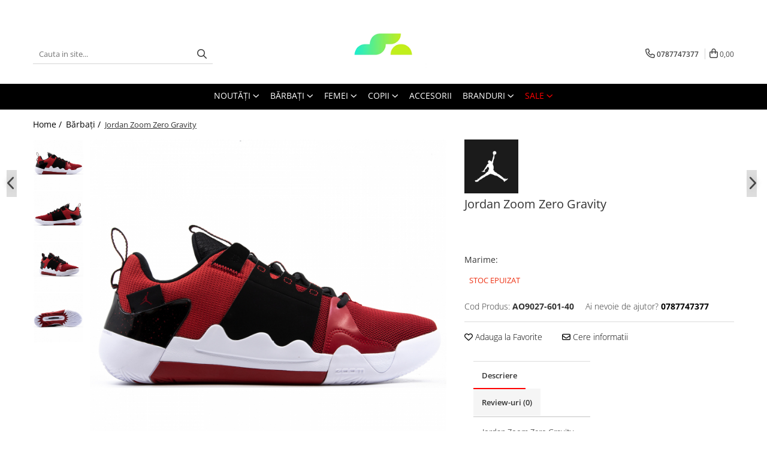

--- FILE ---
content_type: text/html; charset=UTF-8
request_url: https://www.sportselect.ro/barbati/jordan-zoom-zero-gravity.html
body_size: 47356
content:
<!DOCTYPE html>

<html lang="ro-ro">

	<head>
		<meta charset="UTF-8">

		<script src="https://gomagcdn.ro/themes/fashion/js/lazysizes.min.js?v=10141333-4.242" async=""></script>

		<script>
			function g_js(callbk){typeof callbk === 'function' ? window.addEventListener("DOMContentLoaded", callbk, false) : false;}
		</script>

					<link rel="icon" sizes="48x48" href="https://gomagcdn.ro/domains/sportselect.ro/files/favicon/favicon8443.png">
			<link rel="apple-touch-icon" sizes="180x180" href="https://gomagcdn.ro/domains/sportselect.ro/files/favicon/favicon8443.png">
		
		<style>
			/*body.loading{overflow:hidden;}
			body.loading #wrapper{opacity: 0;visibility: hidden;}
			body #wrapper{opacity: 1;visibility: visible;transition:all .1s ease-out;}*/

			.main-header .main-menu{min-height:43px;}
			.-g-hide{visibility:hidden;opacity:0;}

					</style>
		
		<link rel="preconnect" href="https://gomagcdn.ro"><link rel="dns-prefetch" href="https://fonts.googleapis.com" /><link rel="dns-prefetch" href="https://fonts.gstatic.com" /><link rel="dns-prefetch" href="https://www.glami.ro" /><link rel="dns-prefetch" href="https://connect.facebook.net" /><link rel="dns-prefetch" href="https://www.facebook.com" /><link rel="dns-prefetch" href="https://www.googletagmanager.com" /><link rel="dns-prefetch" href="https://googleads.g.doubleclick.net" />

					<link rel="preload" as="image" href="https://gomagcdn.ro/domains/sportselect.ro/files/product/large/jordan-zoom-zero-gravity-3306-3446.jpg"   >
		
		<link rel="preload" href="https://gomagcdn.ro/themes/fashion/js/plugins.js?v=10141333-4.242" as="script">

					<link rel="preload" href="https://gomagcdn.ro/domains/sportselect.ro/themes/fashion/js/custom.js?1595424885" as="script">
		
					<link rel="preload" href="https://www.sportselect.ro/theme/default.js?v=41761559210" as="script">
				
		<link rel="preload" href="https://gomagcdn.ro/themes/fashion/js/dev.js?v=10141333-4.242" as="script">

		
					<link rel="stylesheet" href="https://gomagcdn.ro/themes/fashion/css/main-min.css?v=10141333-4.242-1" data-values='{"blockScripts": "1"}'>
		
					<link rel="stylesheet" href="https://www.sportselect.ro/theme/default.css?v=41761559210">
		
					<link rel="stylesheet" href="https://gomagcdn.ro/domains/sportselect.ro/themes/fashion/css/custom.css?1681906506">
						<link rel="stylesheet" href="https://gomagcdn.ro/themes/fashion/css/dev-style.css?v=10141333-4.242-1">
		
		
		
		<link rel="alternate" hreflang="x-default" href="https://www.sportselect.ro/barbati/jordan-zoom-zero-gravity.html">
									<script>(function(w,d,s,l,i){w[l]=w[l]||[];w[l].push({'gtm.start':
new Date().getTime(),event:'gtm.js'});var f=d.getElementsByTagName(s)[0],
j=d.createElement(s),dl=l!='dataLayer'?'&l='+l:'';j.async=true;j.src=
'https://www.googletagmanager.com/gtm.js?id='+i+dl;f.parentNode.insertBefore(j,f);
})(window,document,'script','dataLayer','GTM-M9Q8F26');</script>					
		<meta name="expires" content="never">
		<meta name="revisit-after" content="1 days">
					<meta name="author" content="Gomag">
				<title>Jordan Jordan Zoom Zero Gravity AO9027-601-40 - Sportselect.ro</title>


					<meta name="robots" content="index,follow" />
						
		<meta name="description" content="Pantofi sport Jordan Jordan Zoom Zero Gravity AO9027-601-40 la numai 385,37 lei. ◾Livrare 24-48H. ◾Produse 100% Originale. ◾Garantie 30 Zile .">
		<meta class="viewport" name="viewport" content="width=device-width, initial-scale=1.0, user-scalable=no">
							<meta property="og:description" content="Jordan Zoom Zero Gravity  AO9027-601"/>
							<meta property="og:image" content="https://gomagcdn.ro/domains/sportselect.ro/files/product/large/jordan-zoom-zero-gravity-3306-3446.jpg"/>
															<link rel="canonical" href="https://www.sportselect.ro/barbati/jordan-zoom-zero-gravity.html" />
			<meta property="og:url" content="https://www.sportselect.ro/barbati/jordan-zoom-zero-gravity.html"/>
						
		<meta name="distribution" content="Global">
		<meta name="owner" content="www.sportselect.ro">
		<meta name="publisher" content="www.sportselect.ro">
		<meta name="rating" content="General">
		<meta name="copyright" content="Copyright www.sportselect.ro 2026. All rights reserved">
		<link rel="search" href="https://www.sportselect.ro/opensearch.ro.xml" type="application/opensearchdescription+xml" title="Cautare"/>

		
							<script src="https://gomagcdn.ro/themes/fashion/js/jquery-2.1.4.min.js"></script>
			<script defer src="https://gomagcdn.ro/themes/fashion/js/jquery.autocomplete.js?v=20181023"></script>
			<script src="https://gomagcdn.ro/themes/fashion/js/gomag.config.js?v=10141333-4.242"></script>
			<script src="https://gomagcdn.ro/themes/fashion/js/gomag.js?v=10141333-4.242"></script>
		
													
<script>
	$(document).ready(function(){
		
		$('.__retargetingAddToCartSelector').on('click', function() {
			glami('track', 'AddToCart', {
			item_ids: ['3306'], // product ID currently added to a cart. Use the same ID as you use in the feed (ITEM_ID).
			product_names: ['Jordan Zoom Zero Gravity'], // product name currently added to a cart. Use the same names as you use in the feed (PRODUCTNAME).
			value: 385.3700, // product price
			currency: 'RON' // product price currency
			});
		});
		
	});	
	
	
	
</script>

<!-- Glami piXel --><script>(function(f, a, s, h, i, o, n) {f['GlamiTrackerObject'] = i;
f[i]=f[i]||function(){(f[i].q=f[i].q||[]).push(arguments)};o=a.createElement(s),
n=a.getElementsByTagName(s)[0];o.async=1;o.src=h;n.parentNode.insertBefore(o,n)
})(window, document, 'script', '//www.glami.ro/js/compiled/pt.js', 'glami');

glami('create', '9796E8BF785D27947CE44FBA1991BD38', 'ro');
glami('track', 'PageView');</script><!-- End Glami piXel --><!-- Glami Product Tag -->
<script>
glami('track', 'ViewContent', {
content_type: 'product',
item_ids: ['3306'], // currently viewed product ID. Use the same ID as you use in the feed (ITEM_ID)
product_names: ['Jordan Zoom Zero Gravity'] // currently viewed product name. Use the same names as you use in the feed (PRODUCTNAME).
});
</script> 
<!-- END Glami Product Tag --><!-- Global site tag (gtag.js) - Google Analytics -->
<script async src="https://www.googletagmanager.com/gtag/js?id=G-474R7C39MJ"></script>
	<script>
 window.dataLayer = window.dataLayer || [];
  function gtag(){dataLayer.push(arguments);}
    var cookieValue = '';
  var name = 'g_c_consent' + "=";
  var decodedCookie = decodeURIComponent(document.cookie);
  var ca = decodedCookie.split(';');
  for(var i = 0; i <ca.length; i++) {
	var c = ca[i];
	while (c.charAt(0) == ' ') {
	  c = c.substring(1);
	}
	if (c.indexOf(name) == 0) {
	  cookieValue = c.substring(name.length, c.length);
	}
  }



if(cookieValue == ''){
	gtag('consent', 'default', {
	  'ad_storage': 'granted',
	  'ad_user_data': 'granted',
	  'ad_personalization': 'granted',
	  'analytics_storage': 'granted',
	  'personalization_storage': 'granted',
	  'functionality_storage': 'granted',
	  'security_storage': 'granted'
	});
	} else if(cookieValue != '-1'){


			gtag('consent', 'default', {
			'ad_storage': 'granted',
			'ad_user_data': 'granted',
			'ad_personalization': 'granted',
			'analytics_storage': 'granted',
			'personalization_storage': 'granted',
			'functionality_storage': 'granted',
			'security_storage': 'granted'
		});
	} else {
	 gtag('consent', 'default', {
		  'ad_storage': 'denied',
		  'ad_user_data': 'denied',
		  'ad_personalization': 'denied',
		  'analytics_storage': 'denied',
			'personalization_storage': 'denied',
			'functionality_storage': 'denied',
			'security_storage': 'denied'
		});

		 }
</script>
<script>

	
  gtag('js', new Date());

 
$.Gomag.bind('Cookie/Policy/Consent/Denied', function(){
	gtag('consent', 'update', {
		  'ad_storage': 'denied',
		  'ad_user_data': 'denied',
		  'ad_personalization': 'denied',
		  'analytics_storage': 'denied',
			'personalization_storage': 'denied',
			'functionality_storage': 'denied',
			'security_storage': 'denied'
		});
		})
$.Gomag.bind('Cookie/Policy/Consent/Granted', function(){
	gtag('consent', 'update', {
		  'ad_storage': 'granted',
		  'ad_user_data': 'granted',
		  'ad_personalization': 'granted',
		  'analytics_storage': 'granted',
			'personalization_storage': 'granted',
			'functionality_storage': 'granted',
			'security_storage': 'granted'
		});
		})
  gtag('config', 'G-474R7C39MJ', {allow_enhanced_conversions: true });
</script>
<script>
	function gaBuildProductVariant(product)
	{
		let _return = '';
		if(product.version != undefined)
		{
			$.each(product.version, function(i, a){
				_return += (_return == '' ? '' : ', ')+a.value;
			})
		}
		return _return;
	}

</script>
<script>
	$.Gomag.bind('Product/Add/To/Cart/After/Listing', function gaProductAddToCartLV4(event, data) {
		if(data.product !== undefined) {
			var gaProduct = false;
			if(typeof(gaProducts) != 'undefined' && gaProducts[data.product.id] != undefined)
			{
				gaProduct = gaProducts[data.product.id];

			}

			if(gaProduct == false)
			{
				gaProduct = {};
				gaProduct.item_id = data.product.sku;
				gaProduct.currency = data.product.currency ? (String(data.product.currency).toLowerCase() == 'lei' ? 'RON' : data.product.currency) : 'RON';
				gaProduct.item_name =  data.product.name ;
				gaProduct.item_variant= gaBuildProductVariant(data.product);
				gaProduct.item_brand = data.product.brand;
				gaProduct.item_category = data.product.category;

			}

			gaProduct.price = parseFloat(data.product.price).toFixed(2);
			gaProduct.quantity = data.product.productQuantity;
			gtag("event", "add_to_cart", {
				currency: gaProduct.currency,
				value: parseFloat(gaProduct.price) * parseFloat(gaProduct.quantity),
				items: [
					gaProduct
				]
			});

		}
	})
	$.Gomag.bind('Product/Add/To/Cart/After/Details', function gaProductAddToCartDV4(event, data){

		if(data.product !== undefined){

			var gaProduct = false;
			if(
				typeof(gaProducts) != 'undefined'
				&&
				gaProducts[data.product.id] != undefined
			)
			{
				var gaProduct = gaProducts[data.product.id];
			}

			if(gaProduct == false)
			{
				gaProduct = {};
				gaProduct.item_id = data.product.sku;
				gaProduct.currency = data.product.currency ? (String(data.product.currency).toLowerCase() == 'lei' ? 'RON' : data.product.currency) : 'RON';
				gaProduct.item_name =  data.product.name ;
				gaProduct.item_variant= gaBuildProductVariant(data.product);
				gaProduct.item_brand = data.product.brand;
				gaProduct.item_category = data.product.category;

			}

			gaProduct.price = parseFloat(data.product.price).toFixed(2);
			gaProduct.quantity = data.product.productQuantity;


			gtag("event", "add_to_cart", {
			  currency: gaProduct.currency,
			  value: parseFloat(gaProduct.price) * parseFloat(gaProduct.quantity),
			  items: [
				gaProduct
			  ]
			});
        }

	})
	 $.Gomag.bind('Product/Remove/From/Cart', function gaProductRemovedFromCartV4(event, data){
		var envData = $.Gomag.getEnvData();
		var products = envData.products;

		if(data.data.product !== undefined && products[data.data.product] !== undefined){


			var dataProduct = products[data.data.product];


			gaProduct = {};
			gaProduct.item_id = dataProduct.sku;

			gaProduct.item_name =   dataProduct.name ;
			gaProduct.currency = dataProduct.currency ? (String(dataProduct.currency).toLowerCase() == 'lei' ? 'RON' : dataProduct.currency) : 'RON';
			gaProduct.item_category = dataProduct.category;
			gaProduct.item_brand = dataProduct.brand;
			gaProduct.price = parseFloat(dataProduct.price).toFixed(2);
			gaProduct.quantity = data.data.quantity;
			gaProduct.item_variant= gaBuildProductVariant(dataProduct);
			gtag("event", "remove_from_cart", {
			  currency: gaProduct.currency,
			  value: parseFloat(gaProduct.price) * parseFloat(gaProduct.quantity),
			  items: [
				gaProduct
			  ]
			});
        }

	});

	 $.Gomag.bind('Cart/Quantity/Update', function gaCartQuantityUpdateV4(event, data){
		var envData = $.Gomag.getEnvData();
		var products = envData.products;
		if(!data.data.finalQuantity || !data.data.initialQuantity)
		{
			return false;
		}
		var dataProduct = products[data.data.product];
		if(dataProduct == undefined)
		{
			return false;
		}

		gaProduct = {};
		gaProduct.item_id = dataProduct.sku;
		gaProduct.currency = dataProduct.currency ? (String(dataProduct.currency).toLowerCase() == 'lei' ? 'RON' : dataProduct.currency) : 'RON';
		gaProduct.item_name =  dataProduct.name ;

		gaProduct.item_category = dataProduct.category;
		gaProduct.item_brand = dataProduct.brand;
		gaProduct.price = parseFloat(dataProduct.price).toFixed(2);
		gaProduct.item_variant= gaBuildProductVariant(dataProduct);
		if(parseFloat(data.data.initialQuantity) < parseFloat(data.data.finalQuantity))
		{
			var quantity = parseFloat(data.data.finalQuantity) - parseFloat(data.data.initialQuantity);
			gaProduct.quantity = quantity;

			gtag("event", "add_to_cart", {
			  currency: gaProduct.currency,
			  value: parseFloat(gaProduct.price) * parseFloat(gaProduct.quantity),
			  items: [
				gaProduct
			  ]
			});
		}
		else if(parseFloat(data.data.initialQuantity) > parseFloat(data.data.finalQuantity))
		{
			var quantity = parseFloat(data.data.initialQuantity) - parseFloat(data.data.finalQuantity);
			gaProduct.quantity = quantity;
			gtag("event", "remove_from_cart", {
			  currency: gaProduct.currency,
			  value: parseFloat(gaProduct.price) * parseFloat(gaProduct.quantity),
			  items: [
				gaProduct
			  ]
			});
		}

	});

</script>
<!-- Google Tag Manager -->
    <script>(function(w,d,s,l,i){w[l]=w[l]||[];w[l].push({'gtm.start':
    new Date().getTime(),event:'gtm.js'});var f=d.getElementsByTagName(s)[0],
    j=d.createElement(s),dl=l!='dataLayer'?'&l='+l:'';j.async=true;j.src=
    'https://www.googletagmanager.com/gtm.js?id='+i+dl;f.parentNode.insertBefore(j,f);
    })(window,document,'script','dataLayer','GTM-NF2DC77');</script>
    <!-- End Google Tag Manager --><script>
window.dataLayer = window.dataLayer || [];
window.gtag = window.gtag || function(){dataLayer.push(arguments);}
</script><script>
function gmsc(name, value)
{
	if(value != undefined && value)
	{
		var expires = new Date();
		expires.setTime(expires.getTime() + parseInt(3600*24*1000*90));
		document.cookie = encodeURIComponent(name) + "=" + encodeURIComponent(value) + '; expires='+ expires.toUTCString() + "; path=/";
	}
}
let gmqs = window.location.search;
let gmup = new URLSearchParams(gmqs);
gmsc('g_sc', gmup.get('shop_campaign'));
gmsc('shop_utm_campaign', gmup.get('utm_campaign'));
gmsc('shop_utm_medium', gmup.get('utm_medium'));
gmsc('shop_utm_source', gmup.get('utm_source'));
</script><!-- Facebook Pixel Code -->
				<script>
				!function(f,b,e,v,n,t,s){if(f.fbq)return;n=f.fbq=function(){n.callMethod?
				n.callMethod.apply(n,arguments):n.queue.push(arguments)};if(!f._fbq)f._fbq=n;
				n.push=n;n.loaded=!0;n.version="2.0";n.queue=[];t=b.createElement(e);t.async=!0;
				t.src=v;s=b.getElementsByTagName(e)[0];s.parentNode.insertBefore(t,s)}(window,
				document,"script","//connect.facebook.net/en_US/fbevents.js");

				fbq("init", "778422072564581");
				fbq("track", "PageView");</script>
				<!-- End Facebook Pixel Code -->
				<script>
				$.Gomag.bind('User/Ajax/Data/Loaded', function(event, data){
					if(data != undefined && data.data != undefined)
					{
						var eventData = data.data;
						if(eventData.facebookUserData != undefined)
						{
							$('body').append(eventData.facebookUserData);
						}
					}
				})
				</script>
				<meta name="facebook-domain-verification" content="rfou1l9i36uv1q2t5oges73e3u9kqi" />					
		
	</head>

	<body class="" style="">

		<script >
			function _addCss(url, attribute, value, loaded){
				var _s = document.createElement('link');
				_s.rel = 'stylesheet';
				_s.href = url;
				_s.type = 'text/css';
				if(attribute)
				{
					_s.setAttribute(attribute, value)
				}
				if(loaded){
					_s.onload = function(){
						var dom = document.getElementsByTagName('body')[0];
						//dom.classList.remove('loading');
					}
				}
				var _st = document.getElementsByTagName('link')[0];
				_st.parentNode.insertBefore(_s, _st);
			}
			//_addCss('https://fonts.googleapis.com/css2?family=Open+Sans:ital,wght@0,300;0,400;0,600;0,700;1,300;1,400&display=swap');
			_addCss('https://gomagcdn.ro/themes/_fonts/Open-Sans.css');

		</script>
		<script>
				/*setTimeout(
				  function()
				  {
				   document.getElementsByTagName('body')[0].classList.remove('loading');
				  }, 1000);*/
		</script>
									<noscript><iframe src="https://www.googletagmanager.com/ns.html?id=
GTM-NF2DC77"
height="0" width="0" style="display:none;visibility:hidden"></iframe></noscript>					
		
		<div id="wrapper">
			<!-- BLOCK:64e0bc18163417454f200abca68025fc start -->
<div id="_cartSummary" class="hide"></div>

<script >
	$(document).ready(function() {

		$(document).on('keypress', '.-g-input-loader', function(){
			$(this).addClass('-g-input-loading');
		})

		$.Gomag.bind('Product/Add/To/Cart/After', function(eventResponse, properties)
		{
									var data = JSON.parse(properties.data);
			$('.q-cart').html(data.quantity);
			if(parseFloat(data.quantity) > 0)
			{
				$('.q-cart').removeClass('hide');
			}
			else
			{
				$('.q-cart').addClass('hide');
			}
			$('.cartPrice').html(data.subtotal + ' ' + data.currency);
			$('.cartProductCount').html(data.quantity);


		})
		$('#_cartSummary').on('updateCart', function(event, cart) {
			var t = $(this);

			$.get('https://www.sportselect.ro/cart-update', {
				cart: cart
			}, function(data) {

				$('.q-cart').html(data.quantity);
				if(parseFloat(data.quantity) > 0)
				{
					$('.q-cart').removeClass('hide');
				}
				else
				{
					$('.q-cart').addClass('hide');
				}
				$('.cartPrice').html(data.subtotal + ' ' + data.currency);
				$('.cartProductCount').html(data.quantity);
			}, 'json');
			window.ga = window.ga || function() {
				(ga.q = ga.q || []).push(arguments)
			};
			ga('send', 'event', 'Buton', 'Click', 'Adauga_Cos');
		});

		if(window.gtag_report_conversion) {
			$(document).on("click", 'li.phone-m', function() {
				var phoneNo = $('li.phone-m').children( "a").attr('href');
				gtag_report_conversion(phoneNo);
			});

		}

	});
</script>



<header class="main-header container-bg clearfix" data-block="headerBlock">
	<div class="discount-tape container-h full -g-hide" id="_gomagHellobar">
<style>
.discount-tape{position: relative;width:100%;padding:0;text-align:center;font-size:14px;overflow: hidden;z-index:99;}
.discount-tape a{color: #ffffff;}
.Gomag-HelloBar{padding:10px;}
@media screen and (max-width: 767px){.discount-tape{font-size:13px;}}
</style>
<div class="Gomag-HelloBar" style="background: #703737;color: #ffffff;">
	<a href="https://www.sportselect.ro/sale?t=discounts&o=news" rel="nofollow" style="color: #ffffff;">
		-7% EXTRA DISCOUNT, APLICĂ CODUL: 2026
			</a>
			<style>
			.Gomag-HelloBar{padding-right:45px!important;}
			.closeHelloBar{display: flex;align-items: center;justify-content: center;position: absolute;top: 0;bottom: 0;right: 10px;height: 24px;width: 24px;margin: auto;text-align:center;font-size:18px;line-height: 1;color:#444!important;background: #fff;border-radius: 50%;}
			.closeHelloBar .fa{font-weight:400;}
			@media screen and (max-width: 767px){.closeHelloBar{top: 8px;margin:0;}}
		</style>
		<a href="#" rel="nofollow" class="closeHelloBar -g-no-url"><i class="fa fa-close" aria-hidden="true"></i></a>

		<script>
			$(document).ready(function(){
				$(document).on('click', '.closeHelloBar', function(){
					$.Gomag.setCookie('widget2', '1', 86400000, true);
					$('.Gomag-HelloBar').remove();
					$('#_gomagHellobar').hide();
				})
			})
		</script>
	</div>
<div class="clear"></div>
</div>

		
	<div class="top-head-bg container-h full">

		<div class="top-head container-h">
			<div class="row">
				<div class="col-md-3 col-sm-3 col-xs-5 logo-h">
					
	<a href="https://www.sportselect.ro" id="logo" data-pageId="2">
		<img src="https://gomagcdn.ro/domains/sportselect.ro/files/company/logo-sportselect2958.png" fetchpriority="high" class="img-responsive" alt="sportselect" title="sportselect" width="200" height="50" style="width:auto;">
	</a>
				</div>
				<div class="col-md-4 col-sm-4 col-xs-7 main search-form-box">
					
<form name="search-form" class="search-form" action="https://www.sportselect.ro/produse" id="_searchFormMainHeader">

	<input id="_autocompleteSearchMainHeader" name="c" class="input-placeholder -g-input-loader" type="text" placeholder="Cauta in site..." aria-label="Search"  value="">
	<button id="_doSearch" class="search-button" aria-hidden="true">
		<i class="fa fa-search" aria-hidden="true"></i>
	</button>

				<script >
			$(document).ready(function() {

				$('#_autocompleteSearchMainHeader').autocomplete({
					serviceUrl: 'https://www.sportselect.ro/autocomplete',
					minChars: 2,
					deferRequestBy: 700,
					appendTo: '#_searchFormMainHeader',
					width: parseInt($('#_doSearch').offset().left) - parseInt($('#_autocompleteSearchMainHeader').offset().left),
					formatResult: function(suggestion, currentValue) {
						return suggestion.value;
					},
					onSelect: function(suggestion) {
						$(this).val(suggestion.data);
					},
					onSearchComplete: function(suggestion) {
						$(this).removeClass('-g-input-loading');
					}
				});
				$(document).on('click', '#_doSearch', function(e){
					e.preventDefault();
					if($('#_autocompleteSearchMainHeader').val() != '')
					{
						$('#_searchFormMainHeader').submit();
					}
				})
			});
		</script>
	

</form>
				</div>
				<div class="col-md-5 col-sm-5 acount-section">
					
<ul>
	<li class="search-m hide">
		<a href="#" class="-g-no-url" aria-label="Cauta in site..." data-pageId="">
			<i class="fa fa-search search-open" aria-hidden="true"></i>
			<i style="display:none" class="fa fa-times search-close" aria-hidden="true"></i>
		</a>
	</li>
	<li class="-g-user-icon -g-user-icon-empty">
			
	</li>
	
				<li class="contact-header">
			<a href="tel:0787747377" aria-label="Contacteaza-ne" data-pageId="3">
				<i class="fa fa-phone" aria-hidden="true"></i>
								<span>0787747377</span>
			</a>
		</li>
			<li class="wishlist-header hide">
		<a href="https://www.sportselect.ro/wishlist" aria-label="Wishlist" data-pageId="28">
			<span class="-g-wishlist-product-count -g-hide"></span>
			<i class="fa fa-heart-o" aria-hidden="true"></i>
			<span class="">Favorite</span>
		</a>
	</li>
	<li class="cart-header-btn cart">
		<a class="cart-drop _showCartHeader" href="https://www.sportselect.ro/cos-de-cumparaturi" aria-label="Cos de cumparaturi">
			<span class="q-cart hide">0</span>
			<i class="fa fa-shopping-bag" aria-hidden="true"></i>
			<span class="count cartPrice">0,00
				
			</span>
		</a>
					<div class="cart-dd  _cartShow cart-closed"></div>
			</li>

	</ul>

	<script>
		$(document).ready(function() {
			//Cart
							$('.cart').mouseenter(function() {
					$.Gomag.showCartSummary('div._cartShow');
				}).mouseleave(function() {
					$.Gomag.hideCartSummary('div._cartShow');
					$('div._cartShow').removeClass('cart-open');
				});
						$(document).on('click', '.dropdown-toggle', function() {
				window.location = $(this).attr('href');
			})
		})
	</script>

				</div>
			</div>
		</div>
	</div>


<div id="navigation">
	<nav id="main-menu" class="main-menu container-h full clearfix">
		<a href="#" class="menu-trg -g-no-url" title="Produse">
			<span>&nbsp;</span>
		</a>
		
<div class="container-h nav-menu-hh clearfix">

	<!-- BASE MENU -->
	<ul class="
			nav-menu base-menu container-h
			
			
		">

		

			
		<li class="menu-drop __GomagMM ">
							<a
					href="https://www.sportselect.ro/noutati"
					class="  "
					rel="  "
					
					title="NOUTĂŢI"
					data-Gomag=''
					data-block-name="mainMenuD0"
					data-pageId= ""
					data-block="mainMenuD">
											<span class="list">NOUTĂŢI</span>
						<i class="fa fa-angle-down"></i>
				</a>

									<div class="menu-dd">
										<ul class="drop-list clearfix w100">
																																						<li class="fl">
										<div class="col">
											<p class="title">
												<a
												href="https://www.sportselect.ro/barbati?o=news&amp;t=news&amp;c="
												class="title    "
												rel="  "
												
												title="BĂRBAŢI"
												data-Gomag=''
												data-block-name="mainMenuD1"
												data-block="mainMenuD"
												data-pageId= ""
												>
																										BĂRBAŢI
												</a>
											</p>
																																															<a
														href="https://www.sportselect.ro/barbati-incaltaminte?o=news"
														rel="  "
														
														title="ÎNCĂLȚĂMINTE"
														class="    "
														data-Gomag=''
														data-block-name="mainMenuD2"
														data-block="mainMenuD"
														data-pageId=""
													>
																												<i class="fa fa-angle-right"></i>
														<span>ÎNCĂLȚĂMINTE</span>
													</a>
																									<a
														href="https://www.sportselect.ro/imbracaminte-barbati?o=news"
														rel="  "
														
														title="ÎMBRĂCĂMINTE"
														class="    "
														data-Gomag=''
														data-block-name="mainMenuD2"
														data-block="mainMenuD"
														data-pageId=""
													>
																												<i class="fa fa-angle-right"></i>
														<span>ÎMBRĂCĂMINTE</span>
													</a>
																							
										</div>
									</li>
																																<li class="fl">
										<div class="col">
											<p class="title">
												<a
												href="https://www.sportselect.ro/femei?o=news&amp;t=news&amp;c="
												class="title    "
												rel="  "
												
												title="FEMEI"
												data-Gomag=''
												data-block-name="mainMenuD1"
												data-block="mainMenuD"
												data-pageId= ""
												>
																										FEMEI
												</a>
											</p>
																																															<a
														href="https://www.sportselect.ro/incaltaminte-femei?o=news"
														rel="  "
														
														title="ÎNCĂLȚĂMINTE"
														class="    "
														data-Gomag=''
														data-block-name="mainMenuD2"
														data-block="mainMenuD"
														data-pageId=""
													>
																												<i class="fa fa-angle-right"></i>
														<span>ÎNCĂLȚĂMINTE</span>
													</a>
																									<a
														href="https://www.sportselect.ro/imbracaminte-femei?o=news"
														rel="  "
														
														title="ÎMBRĂCĂMINTE"
														class="    "
														data-Gomag=''
														data-block-name="mainMenuD2"
														data-block="mainMenuD"
														data-pageId=""
													>
																												<i class="fa fa-angle-right"></i>
														<span>ÎMBRĂCĂMINTE</span>
													</a>
																							
										</div>
									</li>
																																<li class="fl">
										<div class="col">
											<p class="title">
												<a
												href="https://www.sportselect.ro/copii?o=news&amp;t=news&amp;c="
												class="title    "
												rel="  "
												
												title="COPII"
												data-Gomag=''
												data-block-name="mainMenuD1"
												data-block="mainMenuD"
												data-pageId= ""
												>
																										COPII
												</a>
											</p>
																																															<a
														href="https://www.sportselect.ro/incaltaminte-copii?o=news"
														rel="  "
														
														title="ÎNCĂLȚĂMINTE"
														class="    "
														data-Gomag=''
														data-block-name="mainMenuD2"
														data-block="mainMenuD"
														data-pageId=""
													>
																												<i class="fa fa-angle-right"></i>
														<span>ÎNCĂLȚĂMINTE</span>
													</a>
																									<a
														href="https://www.sportselect.ro/imbracaminte-copii?o=news"
														rel="  "
														
														title="ÎMBRĂCĂMINTE"
														class="    "
														data-Gomag=''
														data-block-name="mainMenuD2"
														data-block="mainMenuD"
														data-pageId=""
													>
																												<i class="fa fa-angle-right"></i>
														<span>ÎMBRĂCĂMINTE</span>
													</a>
																							
										</div>
									</li>
																																<li class="fl">
										<div class="col">
											<p class="title">
												<a
												href="https://www.sportselect.ro/accesorii?o=news&amp;t=news&amp;c="
												class="title    "
												rel="  "
												
												title="ACCESORII"
												data-Gomag=''
												data-block-name="mainMenuD1"
												data-block="mainMenuD"
												data-pageId= ""
												>
																										ACCESORII
												</a>
											</p>
																						
										</div>
									</li>
																													</ul>
																	</div>
									
		</li>
		
		<li class="menu-drop __GomagMM ">
							<a
					href="https://www.sportselect.ro/barbati"
					class="  "
					rel="  "
					
					title="Bărbaţi"
					data-Gomag=''
					data-block-name="mainMenuD0"
					data-pageId= "2"
					data-block="mainMenuD">
											<span class="list">Bărbaţi</span>
						<i class="fa fa-angle-down"></i>
				</a>

									<div class="menu-dd">
										<ul class="drop-list clearfix w100">
																																						<li class="fl">
										<div class="col">
											<p class="title">
												<a
												href="https://www.sportselect.ro/barbati-incaltaminte"
												class="title    "
												rel="  "
												
												title="ÎNCĂLȚĂMINTE"
												data-Gomag=''
												data-block-name="mainMenuD1"
												data-block="mainMenuD"
												data-pageId= ""
												>
																										ÎNCĂLȚĂMINTE
												</a>
											</p>
																																															<a
														href="https://www.sportselect.ro/incaltaminte-barbati-pantofi-sport"
														rel="  "
														
														title="PANTOFI SPORT"
														class="    "
														data-Gomag=''
														data-block-name="mainMenuD2"
														data-block="mainMenuD"
														data-pageId=""
													>
																												<i class="fa fa-angle-right"></i>
														<span>PANTOFI SPORT</span>
													</a>
																									<a
														href="https://www.sportselect.ro/incaltaminte-barbati-slapi"
														rel="  "
														
														title="ȘLAPI"
														class="    "
														data-Gomag=''
														data-block-name="mainMenuD2"
														data-block="mainMenuD"
														data-pageId=""
													>
																												<i class="fa fa-angle-right"></i>
														<span>ȘLAPI</span>
													</a>
																									<a
														href="https://www.sportselect.ro/incaltaminte-barbati-ghete"
														rel="  "
														
														title="GHETE"
														class="    "
														data-Gomag=''
														data-block-name="mainMenuD2"
														data-block="mainMenuD"
														data-pageId=""
													>
																												<i class="fa fa-angle-right"></i>
														<span>GHETE</span>
													</a>
																							
										</div>
									</li>
																																<li class="fl">
										<div class="col">
											<p class="title">
												<a
												href="https://www.sportselect.ro/imbracaminte-barbati"
												class="title    "
												rel="  "
												
												title="ÎMBRĂCĂMINTE"
												data-Gomag=''
												data-block-name="mainMenuD1"
												data-block="mainMenuD"
												data-pageId= ""
												>
																										ÎMBRĂCĂMINTE
												</a>
											</p>
																																															<a
														href="https://www.sportselect.ro/imbracaminte-barbati-tricouri"
														rel="  "
														
														title="TRICOURI"
														class="    "
														data-Gomag=''
														data-block-name="mainMenuD2"
														data-block="mainMenuD"
														data-pageId=""
													>
																												<i class="fa fa-angle-right"></i>
														<span>TRICOURI</span>
													</a>
																									<a
														href="https://www.sportselect.ro/imbracaminte-barbati-pantaloni-scurti"
														rel="  "
														
														title="PANTALONI SCURTI"
														class="    "
														data-Gomag=''
														data-block-name="mainMenuD2"
														data-block="mainMenuD"
														data-pageId=""
													>
																												<i class="fa fa-angle-right"></i>
														<span>PANTALONI SCURTI</span>
													</a>
																									<a
														href="https://www.sportselect.ro/imbracaminte-barbati-pantaloni"
														rel="  "
														
														title="PANTALONI"
														class="    "
														data-Gomag=''
														data-block-name="mainMenuD2"
														data-block="mainMenuD"
														data-pageId=""
													>
																												<i class="fa fa-angle-right"></i>
														<span>PANTALONI</span>
													</a>
																									<a
														href="https://www.sportselect.ro/imbracaminte-barbati-bluze"
														rel="  "
														
														title="BLUZE"
														class="    "
														data-Gomag=''
														data-block-name="mainMenuD2"
														data-block="mainMenuD"
														data-pageId=""
													>
																												<i class="fa fa-angle-right"></i>
														<span>BLUZE</span>
													</a>
																									<a
														href="https://www.sportselect.ro/imbracaminte-barbati-hanorace"
														rel="  "
														
														title="HANORACE"
														class="    "
														data-Gomag=''
														data-block-name="mainMenuD2"
														data-block="mainMenuD"
														data-pageId=""
													>
																												<i class="fa fa-angle-right"></i>
														<span>HANORACE</span>
													</a>
																									<a
														href="https://www.sportselect.ro/imbracaminte-barbati-treninguri"
														rel="  "
														
														title="TRENINGURI"
														class="    "
														data-Gomag=''
														data-block-name="mainMenuD2"
														data-block="mainMenuD"
														data-pageId=""
													>
																												<i class="fa fa-angle-right"></i>
														<span>TRENINGURI</span>
													</a>
																									<a
														href="https://www.sportselect.ro/imbracaminte-barbati-geci"
														rel="  "
														
														title="GECI"
														class="    "
														data-Gomag=''
														data-block-name="mainMenuD2"
														data-block="mainMenuD"
														data-pageId=""
													>
																												<i class="fa fa-angle-right"></i>
														<span>GECI</span>
													</a>
																									<a
														href="https://www.sportselect.ro/imbracaminte-barbati-veste"
														rel="  "
														
														title="VESTE"
														class="    "
														data-Gomag=''
														data-block-name="mainMenuD2"
														data-block="mainMenuD"
														data-pageId=""
													>
																												<i class="fa fa-angle-right"></i>
														<span>VESTE</span>
													</a>
																							
										</div>
									</li>
																													</ul>
																	</div>
									
		</li>
		
		<li class="menu-drop __GomagMM ">
							<a
					href="https://www.sportselect.ro/femei"
					class="  "
					rel="  "
					
					title="FEMEI"
					data-Gomag=''
					data-block-name="mainMenuD0"
					data-pageId= "3"
					data-block="mainMenuD">
											<span class="list">FEMEI</span>
						<i class="fa fa-angle-down"></i>
				</a>

									<div class="menu-dd">
										<ul class="drop-list clearfix w100">
																																						<li class="fl">
										<div class="col">
											<p class="title">
												<a
												href="https://www.sportselect.ro/incaltaminte-femei"
												class="title    "
												rel="  "
												
												title="ÎNCĂLȚĂMINTE"
												data-Gomag=''
												data-block-name="mainMenuD1"
												data-block="mainMenuD"
												data-pageId= ""
												>
																										ÎNCĂLȚĂMINTE
												</a>
											</p>
																																															<a
														href="https://www.sportselect.ro/incaltaminte-femei-pantofi-sport"
														rel="  "
														
														title="PANTOFI SPORT"
														class="    "
														data-Gomag=''
														data-block-name="mainMenuD2"
														data-block="mainMenuD"
														data-pageId=""
													>
																												<i class="fa fa-angle-right"></i>
														<span>PANTOFI SPORT</span>
													</a>
																									<a
														href="https://www.sportselect.ro/incaltaminte-femei-slapi"
														rel="  "
														
														title="SLAPI"
														class="    "
														data-Gomag=''
														data-block-name="mainMenuD2"
														data-block="mainMenuD"
														data-pageId=""
													>
																												<i class="fa fa-angle-right"></i>
														<span>SLAPI</span>
													</a>
																							
										</div>
									</li>
																																<li class="fl">
										<div class="col">
											<p class="title">
												<a
												href="https://www.sportselect.ro/imbracaminte-femei"
												class="title    "
												rel="  "
												
												title="ÎMBRĂCĂMINTE"
												data-Gomag=''
												data-block-name="mainMenuD1"
												data-block="mainMenuD"
												data-pageId= ""
												>
																										ÎMBRĂCĂMINTE
												</a>
											</p>
																																															<a
														href="https://www.sportselect.ro/imbracaminte-femei-colanti"
														rel="  "
														
														title="COLANȚI"
														class="    "
														data-Gomag=''
														data-block-name="mainMenuD2"
														data-block="mainMenuD"
														data-pageId=""
													>
																												<i class="fa fa-angle-right"></i>
														<span>COLANȚI</span>
													</a>
																									<a
														href="https://www.sportselect.ro/imbracaminte-femei-tricouri"
														rel="  "
														
														title="TRICOURI"
														class="    "
														data-Gomag=''
														data-block-name="mainMenuD2"
														data-block="mainMenuD"
														data-pageId=""
													>
																												<i class="fa fa-angle-right"></i>
														<span>TRICOURI</span>
													</a>
																									<a
														href="https://www.sportselect.ro/imbracaminte-femei-rochii-fuste"
														rel="  "
														
														title="ROCHII/FUSTE"
														class="    "
														data-Gomag=''
														data-block-name="mainMenuD2"
														data-block="mainMenuD"
														data-pageId=""
													>
																												<i class="fa fa-angle-right"></i>
														<span>ROCHII/FUSTE</span>
													</a>
																									<a
														href="https://www.sportselect.ro/imbracaminte-femei-pantaloni-scurti"
														rel="  "
														
														title="PANTALONI SCURȚI"
														class="    "
														data-Gomag=''
														data-block-name="mainMenuD2"
														data-block="mainMenuD"
														data-pageId=""
													>
																												<i class="fa fa-angle-right"></i>
														<span>PANTALONI SCURȚI</span>
													</a>
																									<a
														href="https://www.sportselect.ro/imbracaminte-femei-pantaloni"
														rel="  "
														
														title="PANTALONI"
														class="    "
														data-Gomag=''
														data-block-name="mainMenuD2"
														data-block="mainMenuD"
														data-pageId=""
													>
																												<i class="fa fa-angle-right"></i>
														<span>PANTALONI</span>
													</a>
																									<a
														href="https://www.sportselect.ro/imbracaminte-femei-bluze"
														rel="  "
														
														title="BLUZE"
														class="    "
														data-Gomag=''
														data-block-name="mainMenuD2"
														data-block="mainMenuD"
														data-pageId=""
													>
																												<i class="fa fa-angle-right"></i>
														<span>BLUZE</span>
													</a>
																									<a
														href="https://www.sportselect.ro/imbracaminte-femei-hanorace"
														rel="  "
														
														title="HANORACE"
														class="    "
														data-Gomag=''
														data-block-name="mainMenuD2"
														data-block="mainMenuD"
														data-pageId=""
													>
																												<i class="fa fa-angle-right"></i>
														<span>HANORACE</span>
													</a>
																									<a
														href="https://www.sportselect.ro/imbracaminte-femei-treninguri"
														rel="  "
														
														title="TRENINGURI"
														class="    "
														data-Gomag=''
														data-block-name="mainMenuD2"
														data-block="mainMenuD"
														data-pageId=""
													>
																												<i class="fa fa-angle-right"></i>
														<span>TRENINGURI</span>
													</a>
																									<a
														href="https://www.sportselect.ro/bustiera"
														rel="  "
														
														title="BUSTIERA"
														class="    "
														data-Gomag=''
														data-block-name="mainMenuD2"
														data-block="mainMenuD"
														data-pageId=""
													>
																												<i class="fa fa-angle-right"></i>
														<span>BUSTIERA</span>
													</a>
																									<a
														href="https://www.sportselect.ro/imbracaminte-femei-geci"
														rel="  "
														
														title="GECI"
														class="    "
														data-Gomag=''
														data-block-name="mainMenuD2"
														data-block="mainMenuD"
														data-pageId=""
													>
																												<i class="fa fa-angle-right"></i>
														<span>GECI</span>
													</a>
																									<a
														href="https://www.sportselect.ro/maiou"
														rel="  "
														
														title="MAIOU"
														class="    "
														data-Gomag=''
														data-block-name="mainMenuD2"
														data-block="mainMenuD"
														data-pageId=""
													>
																												<i class="fa fa-angle-right"></i>
														<span>MAIOU</span>
													</a>
																							
										</div>
									</li>
																													</ul>
																	</div>
									
		</li>
		
		<li class="menu-drop __GomagMM ">
							<a
					href="https://www.sportselect.ro/copii"
					class="  "
					rel="  "
					
					title="COPII"
					data-Gomag=''
					data-block-name="mainMenuD0"
					data-pageId= "4"
					data-block="mainMenuD">
											<span class="list">COPII</span>
						<i class="fa fa-angle-down"></i>
				</a>

									<div class="menu-dd">
										<ul class="drop-list clearfix w100">
																																						<li class="fl">
										<div class="col">
											<p class="title">
												<a
												href="https://www.sportselect.ro/incaltaminte-copii"
												class="title    "
												rel="  "
												
												title="ÎNCĂLȚĂMINTE"
												data-Gomag=''
												data-block-name="mainMenuD1"
												data-block="mainMenuD"
												data-pageId= ""
												>
																										ÎNCĂLȚĂMINTE
												</a>
											</p>
																																															<a
														href="https://www.sportselect.ro/incaltaminte-copii-pantofi-sport"
														rel="  "
														
														title="PANTOFI SPORT"
														class="    "
														data-Gomag=''
														data-block-name="mainMenuD2"
														data-block="mainMenuD"
														data-pageId=""
													>
																												<i class="fa fa-angle-right"></i>
														<span>PANTOFI SPORT</span>
													</a>
																									<a
														href="https://www.sportselect.ro/incaltaminte-copii-ghete"
														rel="  "
														
														title="GHETE"
														class="    "
														data-Gomag=''
														data-block-name="mainMenuD2"
														data-block="mainMenuD"
														data-pageId=""
													>
																												<i class="fa fa-angle-right"></i>
														<span>GHETE</span>
													</a>
																									<a
														href="https://www.sportselect.ro/incaltaminte-copii-slapi-sandale"
														rel="  "
														
														title="SLAPI / SANDALE"
														class="    "
														data-Gomag=''
														data-block-name="mainMenuD2"
														data-block="mainMenuD"
														data-pageId=""
													>
																												<i class="fa fa-angle-right"></i>
														<span>SLAPI / SANDALE</span>
													</a>
																							
										</div>
									</li>
																																<li class="fl">
										<div class="col">
											<p class="title">
												<a
												href="https://www.sportselect.ro/imbracaminte-copii"
												class="title    "
												rel="  "
												
												title="ÎMBRĂCĂMINTE"
												data-Gomag=''
												data-block-name="mainMenuD1"
												data-block="mainMenuD"
												data-pageId= ""
												>
																										ÎMBRĂCĂMINTE
												</a>
											</p>
																																															<a
														href="https://www.sportselect.ro/imbracaminte-copii-treninguri"
														rel="  "
														
														title="TRENINGURI"
														class="    "
														data-Gomag=''
														data-block-name="mainMenuD2"
														data-block="mainMenuD"
														data-pageId=""
													>
																												<i class="fa fa-angle-right"></i>
														<span>TRENINGURI</span>
													</a>
																									<a
														href="https://www.sportselect.ro/imbracaminte-copii-tricouri"
														rel="  "
														
														title="TRICOURI"
														class="    "
														data-Gomag=''
														data-block-name="mainMenuD2"
														data-block="mainMenuD"
														data-pageId=""
													>
																												<i class="fa fa-angle-right"></i>
														<span>TRICOURI</span>
													</a>
																									<a
														href="https://www.sportselect.ro/imbracaminte-copii-hanorace"
														rel="  "
														
														title="HANORACE"
														class="    "
														data-Gomag=''
														data-block-name="mainMenuD2"
														data-block="mainMenuD"
														data-pageId=""
													>
																												<i class="fa fa-angle-right"></i>
														<span>HANORACE</span>
													</a>
																									<a
														href="https://www.sportselect.ro/imbracaminte-copii-pantaloni"
														rel="  "
														
														title="PANTALONI"
														class="    "
														data-Gomag=''
														data-block-name="mainMenuD2"
														data-block="mainMenuD"
														data-pageId=""
													>
																												<i class="fa fa-angle-right"></i>
														<span>PANTALONI</span>
													</a>
																									<a
														href="https://www.sportselect.ro/colanti"
														rel="  "
														
														title="COLANTI"
														class="    "
														data-Gomag=''
														data-block-name="mainMenuD2"
														data-block="mainMenuD"
														data-pageId=""
													>
																												<i class="fa fa-angle-right"></i>
														<span>COLANTI</span>
													</a>
																									<a
														href="https://www.sportselect.ro/imbracaminte-copii-pantaloni-scurti"
														rel="  "
														
														title="PANTALONI SCURTI"
														class="    "
														data-Gomag=''
														data-block-name="mainMenuD2"
														data-block="mainMenuD"
														data-pageId=""
													>
																												<i class="fa fa-angle-right"></i>
														<span>PANTALONI SCURTI</span>
													</a>
																									<a
														href="https://www.sportselect.ro/imbracaminte-copii-geci"
														rel="  "
														
														title="GECI"
														class="    "
														data-Gomag=''
														data-block-name="mainMenuD2"
														data-block="mainMenuD"
														data-pageId=""
													>
																												<i class="fa fa-angle-right"></i>
														<span>GECI</span>
													</a>
																							
										</div>
									</li>
																													</ul>
																	</div>
									
		</li>
		
		<li class="menu-drop __GomagMM ">
								<a
						href="https://www.sportselect.ro/accesorii"
						class="    "
						rel="  "
						
						title="ACCESORII"
						data-Gomag=''
						data-block-name="mainMenuD0"  data-block="mainMenuD" data-pageId= "8">
												<span class="list">ACCESORII</span>
					</a>
				
		</li>
		
		<li class="menu-drop __GomagMM ">
							<a
					href="https://www.sportselect.ro/lista-marci"
					class="  "
					rel="  "
					
					title="BRANDURI"
					data-Gomag=''
					data-block-name="mainMenuD0"
					data-pageId= ""
					data-block="mainMenuD">
											<span class="list">BRANDURI</span>
						<i class="fa fa-angle-down"></i>
				</a>

									<div class="menu-dd">
										<ul class="drop-list clearfix w100">
																																						<li class="fl">
										<div class="col">
											<p class="title">
												<a
												href="https://www.sportselect.ro/produse/nike"
												class="title    "
												rel="  "
												
												title="NIKE"
												data-Gomag=''
												data-block-name="mainMenuD1"
												data-block="mainMenuD"
												data-pageId= ""
												>
																										NIKE
												</a>
											</p>
																																															<a
														href="https://www.sportselect.ro/produse?t=all&amp;c=force&amp;o=news"
														rel="  "
														
														title="AIR FORCE 1"
														class="    "
														data-Gomag=''
														data-block-name="mainMenuD2"
														data-block="mainMenuD"
														data-pageId=""
													>
																												<i class="fa fa-angle-right"></i>
														<span>AIR FORCE 1</span>
													</a>
																									<a
														href="https://www.sportselect.ro/produse?t=all&amp;c=AIR%20MAX&amp;o=news"
														rel="  "
														
														title="AIR MAX"
														class="    "
														data-Gomag=''
														data-block-name="mainMenuD2"
														data-block="mainMenuD"
														data-pageId=""
													>
																												<i class="fa fa-angle-right"></i>
														<span>AIR MAX</span>
													</a>
																									<a
														href="https://www.sportselect.ro/produse?c=uptempo"
														rel="  "
														
														title="UPTEMPO"
														class="    "
														data-Gomag=''
														data-block-name="mainMenuD2"
														data-block="mainMenuD"
														data-pageId=""
													>
																												<i class="fa fa-angle-right"></i>
														<span>UPTEMPO</span>
													</a>
																									<a
														href="https://www.sportselect.ro/produse?c=dunk"
														rel="  "
														
														title="DUNK"
														class="    "
														data-Gomag=''
														data-block-name="mainMenuD2"
														data-block="mainMenuD"
														data-pageId=""
													>
																												<i class="fa fa-angle-right"></i>
														<span>DUNK</span>
													</a>
																									<a
														href="https://www.sportselect.ro/produse?t=all&amp;c=tech&amp;o=buys"
														rel="  "
														
														title="TECH FLC"
														class="    "
														data-Gomag=''
														data-block-name="mainMenuD2"
														data-block="mainMenuD"
														data-pageId=""
													>
																												<i class="fa fa-angle-right"></i>
														<span>TECH FLC</span>
													</a>
																									<a
														href="https://www.sportselect.ro/produse?c=court+vision"
														rel="  "
														
														title="COURT VISION"
														class="    "
														data-Gomag=''
														data-block-name="mainMenuD2"
														data-block="mainMenuD"
														data-pageId=""
													>
																												<i class="fa fa-angle-right"></i>
														<span>COURT VISION</span>
													</a>
																									<a
														href="https://www.sportselect.ro/produse?t=all&amp;c=revolution&amp;o=news"
														rel="  "
														
														title="REVOLUTION"
														class="    "
														data-Gomag=''
														data-block-name="mainMenuD2"
														data-block="mainMenuD"
														data-pageId=""
													>
																												<i class="fa fa-angle-right"></i>
														<span>REVOLUTION</span>
													</a>
																									<a
														href="https://www.sportselect.ro/produse?t=all&amp;c=borough&amp;o=buys"
														rel="  "
														
														title="COURT BOROUGH"
														class="    "
														data-Gomag=''
														data-block-name="mainMenuD2"
														data-block="mainMenuD"
														data-pageId=""
													>
																												<i class="fa fa-angle-right"></i>
														<span>COURT BOROUGH</span>
													</a>
																									<a
														href="https://www.sportselect.ro/produse?t=all&amp;c=star%20runner&amp;o=buys"
														rel="  "
														
														title="STAR RUNNER"
														class="    "
														data-Gomag=''
														data-block-name="mainMenuD2"
														data-block="mainMenuD"
														data-pageId=""
													>
																												<i class="fa fa-angle-right"></i>
														<span>STAR RUNNER</span>
													</a>
																							
										</div>
									</li>
																																<li class="fl">
										<div class="col">
											<p class="title">
												<a
												href="https://www.sportselect.ro/produse/jordan"
												class="title    "
												rel="  "
												
												title="JORDAN"
												data-Gomag=''
												data-block-name="mainMenuD1"
												data-block="mainMenuD"
												data-pageId= ""
												>
																										JORDAN
												</a>
											</p>
																																															<a
														href="https://www.sportselect.ro/produse?t=all&amp;c=air%20jordan%201&amp;o=news"
														rel="  "
														
														title="AIR JORDAN 1"
														class="    "
														data-Gomag=''
														data-block-name="mainMenuD2"
														data-block="mainMenuD"
														data-pageId=""
													>
																												<i class="fa fa-angle-right"></i>
														<span>AIR JORDAN 1</span>
													</a>
																									<a
														href="https://www.sportselect.ro/produse?c=AIR+JORDAN+4"
														rel="  "
														
														title="AIR JORDAN 4"
														class="    "
														data-Gomag=''
														data-block-name="mainMenuD2"
														data-block="mainMenuD"
														data-pageId=""
													>
																												<i class="fa fa-angle-right"></i>
														<span>AIR JORDAN 4</span>
													</a>
																									<a
														href="https://www.sportselect.ro/produse?t=all&amp;c=SPIZIKE&amp;o=news"
														rel="  "
														
														title="JORDAN SPIZIKE"
														class="    "
														data-Gomag=''
														data-block-name="mainMenuD2"
														data-block="mainMenuD"
														data-pageId=""
													>
																												<i class="fa fa-angle-right"></i>
														<span>JORDAN SPIZIKE</span>
													</a>
																							
										</div>
									</li>
																																<li class="fl">
										<div class="col">
											<p class="title">
												<a
												href="https://www.sportselect.ro/produse/new-balance"
												class="title    "
												rel="  "
												
												title="NEW BALANCE"
												data-Gomag=''
												data-block-name="mainMenuD1"
												data-block="mainMenuD"
												data-pageId= ""
												>
																										NEW BALANCE
												</a>
											</p>
																																															<a
														href="https://www.sportselect.ro/produse?c=9060"
														rel="  "
														
														title="9060"
														class="    "
														data-Gomag=''
														data-block-name="mainMenuD2"
														data-block="mainMenuD"
														data-pageId=""
													>
																												<i class="fa fa-angle-right"></i>
														<span>9060</span>
													</a>
																									<a
														href="https://www.sportselect.ro/produse?t=all&amp;c=327&amp;o=news"
														rel="  "
														
														title="327"
														class="    "
														data-Gomag=''
														data-block-name="mainMenuD2"
														data-block="mainMenuD"
														data-pageId=""
													>
																												<i class="fa fa-angle-right"></i>
														<span>327</span>
													</a>
																									<a
														href="https://www.sportselect.ro/produse?t=all&amp;c=530&amp;o=news"
														rel="  "
														
														title="530"
														class="    "
														data-Gomag=''
														data-block-name="mainMenuD2"
														data-block="mainMenuD"
														data-pageId=""
													>
																												<i class="fa fa-angle-right"></i>
														<span>530</span>
													</a>
																							
										</div>
									</li>
																																<li class="fl">
										<div class="col">
											<p class="title">
												<a
												href="https://www.sportselect.ro/produse/puma"
												class="title    "
												rel="  "
												
												title="PUMA"
												data-Gomag=''
												data-block-name="mainMenuD1"
												data-block="mainMenuD"
												data-pageId= "3"
												>
																										PUMA
												</a>
											</p>
																						
										</div>
									</li>
																													</ul>
																	</div>
									
		</li>
		
		<li class="menu-drop __GomagMM ">
							<a
					href="https://www.sportselect.ro/sale?t=discounts&amp;o=news"
					class="  "
					rel="  "
					
					title="SALE"
					data-Gomag=''
					data-block-name="mainMenuD0"
					data-pageId= ""
					data-block="mainMenuD">
											<span class="list">SALE</span>
						<i class="fa fa-angle-down"></i>
				</a>

									<div class="menu-dd">
										<ul class="drop-list clearfix w100">
																																						<li class="fl">
										<div class="col">
											<p class="title">
												<a
												href="https://www.sportselect.ro/barbati-incaltaminte?t=discounts&amp;o=news"
												class="title    "
												rel="  "
												
												title="BĂRBAŢI"
												data-Gomag=''
												data-block-name="mainMenuD1"
												data-block="mainMenuD"
												data-pageId= ""
												>
																										BĂRBAŢI
												</a>
											</p>
																																															<a
														href="https://www.sportselect.ro/barbati-incaltaminte?t=discounts&amp;c="
														rel="  "
														
														title="ÎNCĂLȚĂMINTE"
														class="    "
														data-Gomag=''
														data-block-name="mainMenuD2"
														data-block="mainMenuD"
														data-pageId=""
													>
																												<i class="fa fa-angle-right"></i>
														<span>ÎNCĂLȚĂMINTE</span>
													</a>
																									<a
														href="https://www.sportselect.ro/imbracaminte-barbati?t=discounts&amp;c="
														rel="  "
														
														title="ÎMBRĂCĂMINTE"
														class="    "
														data-Gomag=''
														data-block-name="mainMenuD2"
														data-block="mainMenuD"
														data-pageId=""
													>
																												<i class="fa fa-angle-right"></i>
														<span>ÎMBRĂCĂMINTE</span>
													</a>
																							
										</div>
									</li>
																																<li class="fl">
										<div class="col">
											<p class="title">
												<a
												href="https://www.sportselect.ro/femei?t=discounts&amp;c="
												class="title    "
												rel="  "
												
												title="FEMEI"
												data-Gomag=''
												data-block-name="mainMenuD1"
												data-block="mainMenuD"
												data-pageId= ""
												>
																										FEMEI
												</a>
											</p>
																																															<a
														href="https://www.sportselect.ro/incaltaminte-femei?t=discounts&amp;c="
														rel="  "
														
														title="ÎNCĂLȚĂMINTE"
														class="    "
														data-Gomag=''
														data-block-name="mainMenuD2"
														data-block="mainMenuD"
														data-pageId=""
													>
																												<i class="fa fa-angle-right"></i>
														<span>ÎNCĂLȚĂMINTE</span>
													</a>
																									<a
														href="https://www.sportselect.ro/imbracaminte-femei?t=discounts&amp;c="
														rel="  "
														
														title="ÎMBRĂCĂMINTE"
														class="    "
														data-Gomag=''
														data-block-name="mainMenuD2"
														data-block="mainMenuD"
														data-pageId=""
													>
																												<i class="fa fa-angle-right"></i>
														<span>ÎMBRĂCĂMINTE</span>
													</a>
																							
										</div>
									</li>
																																<li class="fl">
										<div class="col">
											<p class="title">
												<a
												href="https://www.sportselect.ro/copii?t=discounts&amp;c="
												class="title    "
												rel="  "
												
												title="COPII"
												data-Gomag=''
												data-block-name="mainMenuD1"
												data-block="mainMenuD"
												data-pageId= ""
												>
																										COPII
												</a>
											</p>
																																															<a
														href="https://www.sportselect.ro/incaltaminte-copii?t=discounts&amp;c="
														rel="  "
														
														title="ÎNCĂLȚĂMINTE"
														class="    "
														data-Gomag=''
														data-block-name="mainMenuD2"
														data-block="mainMenuD"
														data-pageId=""
													>
																												<i class="fa fa-angle-right"></i>
														<span>ÎNCĂLȚĂMINTE</span>
													</a>
																									<a
														href="https://www.sportselect.ro/imbracaminte-copii?t=discounts&amp;c="
														rel="  "
														
														title="ÎMBRĂCĂMINTE"
														class="    "
														data-Gomag=''
														data-block-name="mainMenuD2"
														data-block="mainMenuD"
														data-pageId=""
													>
																												<i class="fa fa-angle-right"></i>
														<span>ÎMBRĂCĂMINTE</span>
													</a>
																							
										</div>
									</li>
																																<li class="fl">
										<div class="col">
											<p class="title">
												<a
												href="https://www.sportselect.ro/accesorii?t=discounts&amp;c="
												class="title    "
												rel="  "
												
												title="ACCESORII"
												data-Gomag=''
												data-block-name="mainMenuD1"
												data-block="mainMenuD"
												data-pageId= ""
												>
																										ACCESORII
												</a>
											</p>
																						
										</div>
									</li>
																													</ul>
																	</div>
									
		</li>
						
		


		
	</ul> <!-- end of BASE MENU -->

</div>		<ul class="mobile-icon fr">

							<li class="phone-m">
					<a href="tel:0787747377" title="Contacteaza-ne">
												<i class="fa fa-phone" aria-hidden="true"></i>
					</a>
				</li>
									<li class="user-m -g-user-icon -g-user-icon-empty">
			</li>
			<li class="wishlist-header-m hide">
				<a href="https://www.sportselect.ro/wishlist">
					<span class="-g-wishlist-product-count"></span>
					<i class="fa fa-heart-o" aria-hidden="true"></i>

				</a>
			</li>
			<li class="cart-m">
				<a href="https://www.sportselect.ro/cos-de-cumparaturi">
					<span class="q-cart hide">0</span>
					<i class="fa fa-shopping-bag" aria-hidden="true"></i>
				</a>
			</li>
			<li class="search-m">
				<a href="#" class="-g-no-url" aria-label="Cauta in site...">
					<i class="fa fa-search search-open" aria-hidden="true"></i>
					<i style="display:none" class="fa fa-times search-close" aria-hidden="true"></i>
				</a>
			</li>
					</ul>
	</nav>
	<!-- end main-nav -->

	<div style="display:none" class="search-form-box search-toggle">
		<form name="search-form" class="search-form" action="https://www.sportselect.ro/produse" id="_searchFormMobileToggle">
			<input id="_autocompleteSearchMobileToggle" name="c" class="input-placeholder -g-input-loader" type="text" autofocus="autofocus" value="" placeholder="Cauta in site..." aria-label="Search">
			<button id="_doSearchMobile" class="search-button" aria-hidden="true">
				<i class="fa fa-search" aria-hidden="true"></i>
			</button>

										<script >
					$(document).ready(function() {
						$('#_autocompleteSearchMobileToggle').autocomplete({
							serviceUrl: 'https://www.sportselect.ro/autocomplete',
							minChars: 2,
							deferRequestBy: 700,
							appendTo: '#_searchFormMobileToggle',
							width: parseInt($('#_doSearchMobile').offset().left) - parseInt($('#_autocompleteSearchMobileToggle').offset().left),
							formatResult: function(suggestion, currentValue) {
								return suggestion.value;
							},
							onSelect: function(suggestion) {
								$(this).val(suggestion.data);
							},
							onSearchComplete: function(suggestion) {
								$(this).removeClass('-g-input-loading');
							}
						});

						$(document).on('click', '#_doSearchMobile', function(e){
							e.preventDefault();
							if($('#_autocompleteSearchMobileToggle').val() != '')
							{
								$('#_searchFormMobileToggle').submit();
							}
						})
					});
				</script>
			
		</form>
	</div>
</div>

</header>
<!-- end main-header --><!-- BLOCK:64e0bc18163417454f200abca68025fc end -->
			
<script >
	$.Gomag.bind('Product/Add/To/Cart/Validate', function(response, isValid)
	{
		$($GomagConfig.versionAttributesName).removeClass('versionAttributeError');

		if($($GomagConfig.versionAttributesSelectSelector).length && !$($GomagConfig.versionAttributesSelectSelector).val())
		{

			if ($($GomagConfig.versionAttributesHolder).position().top < jQuery(window).scrollTop()){
				//scroll up
				 $([document.documentElement, document.body]).animate({
					scrollTop: $($GomagConfig.versionAttributesHolder).offset().top - 55
				}, 1000, function() {
					$($GomagConfig.versionAttributesName).addClass('versionAttributeError');
				});
			}
			else if ($($GomagConfig.versionAttributesHolder).position().top + $($GomagConfig.versionAttributesHolder).height() >
				$(window).scrollTop() + (
					window.innerHeight || document.documentElement.clientHeight
				)) {
				//scroll down
				$('html,body').animate({
					scrollTop: $($GomagConfig.versionAttributesHolder).position().top - (window.innerHeight || document.documentElement.clientHeight) + $($GomagConfig.versionAttributesHolder).height() -55 }, 1000, function() {
					$($GomagConfig.versionAttributesName).addClass('versionAttributeError');
				}
				);
			}
			else{
				$($GomagConfig.versionAttributesName).addClass('versionAttributeError');
			}

			isValid.noError = false;
		}
		if($($GomagConfig.versionAttributesSelector).length && !$('.'+$GomagConfig.versionAttributesActiveSelectorClass).length)
		{

			if ($($GomagConfig.versionAttributesHolder).position().top < jQuery(window).scrollTop()){
				//scroll up
				 $([document.documentElement, document.body]).animate({
					scrollTop: $($GomagConfig.versionAttributesHolder).offset().top - 55
				}, 1000, function() {
					$($GomagConfig.versionAttributesName).addClass('versionAttributeError');
				});
			}
			else if ($($GomagConfig.versionAttributesHolder).position().top + $($GomagConfig.versionAttributesHolder).height() >
				$(window).scrollTop() + (
					window.innerHeight || document.documentElement.clientHeight
				)) {
				//scroll down
				$('html,body').animate({
					scrollTop: $($GomagConfig.versionAttributesHolder).position().top - (window.innerHeight || document.documentElement.clientHeight) + $($GomagConfig.versionAttributesHolder).height() -55 }, 1000, function() {
					$($GomagConfig.versionAttributesName).addClass('versionAttributeError');
				}
				);
			}
			else{
				$($GomagConfig.versionAttributesName).addClass('versionAttributeError');
			}

			isValid.noError = false;
		}
	});
	$.Gomag.bind('Page/Load', function removeSelectedVersionAttributes(response, settings) {
		/* remove selection for versions */
		if((settings.doNotSelectVersion != undefined && settings.doNotSelectVersion === true) && $($GomagConfig.versionAttributesSelector).length && !settings.reloadPageOnVersionClick) {
			$($GomagConfig.versionAttributesSelector).removeClass($GomagConfig.versionAttributesActiveSelectorClass);
		}

		if((settings.doNotSelectVersion != undefined && settings.doNotSelectVersion === true) && $($GomagConfig.versionAttributesSelectSelector).length) {
			var selected = settings.reloadPageOnVersionClick != undefined && settings.reloadPageOnVersionClick ? '' : 'selected="selected"';

			$($GomagConfig.versionAttributesSelectSelector).prepend('<option value="" ' + selected + '>Selectati</option>');
		}
	});
	$(document).ready(function() {
		function is_touch_device2() {
			return (('ontouchstart' in window) || (navigator.MaxTouchPoints > 0) || (navigator.msMaxTouchPoints > 0));
		};

		
		$.Gomag.bind('Product/Details/After/Ajax/Load', function(e, payload)
		{
			let reinit = payload.reinit;
			let response = payload.response;

			if(reinit){
				$('.thumb-h:not(.horizontal):not(.vertical)').insertBefore('.vertical-slide-img');

				var hasThumb = $('.thumb-sld').length > 0;

				$('.prod-lg-sld:not(.disabled)').slick({
					slidesToShow: 1,
					slidesToScroll: 1,
					//arrows: false,
					fade: true,
					//cssEase: 'linear',
					dots: true,
					infinite: false,
					draggable: false,
					dots: true,
					//adaptiveHeight: true,
					asNavFor: hasThumb ? '.thumb-sld' : null
				/*}).on('afterChange', function(event, slick, currentSlide, nextSlide){
					if($( window ).width() > 800 ){

						$('.zoomContainer').remove();
						$('#img_0').removeData('elevateZoom');
						var source = $('#img_'+currentSlide).attr('data-src');
						var fullImage = $('#img_'+currentSlide).attr('data-full-image');
						$('.swaped-image').attr({
							//src:source,
							"data-zoom-image":fullImage
						});
						$('.zoomWindowContainer div').stop().css("background-image","url("+ fullImage +")");
						$("#img_"+currentSlide).elevateZoom({responsive: true});
					}*/
				});

				if($( window ).width() < 767 ){
					$('.prod-lg-sld.disabled').slick({
						slidesToShow: 1,
						slidesToScroll: 1,
						fade: true,
						dots: true,
						infinite: false,
						draggable: false,
						dots: true,
					});
				}

				$('.prod-lg-sld.slick-slider').slick('resize');

				//PRODUCT THUMB SLD
				if ($('.thumb-h.horizontal').length){
					$('.thumb-sld').slick({
						vertical: false,
						slidesToShow: 6,
						slidesToScroll: 1,
						asNavFor: '.prod-lg-sld',
						dots: false,
						infinite: false,
						//centerMode: true,
						focusOnSelect: true
					});
				} else if ($('.thumb-h').length) {
					$('.thumb-sld').slick({
						vertical: true,
						slidesToShow: 4,
						slidesToScroll: 1,
						asNavFor: '.prod-lg-sld',
						dots: false,
						infinite: false,
						draggable: false,
						swipe: false,
						//adaptiveHeight: true,
						//centerMode: true,
						focusOnSelect: true
					});
				}

				if($.Gomag.isMobile()){
					$($GomagConfig.bannerDesktop).remove()
					$($GomagConfig.bannerMobile).removeClass('hideSlide');
				} else {
					$($GomagConfig.bannerMobile).remove()
					$($GomagConfig.bannerDesktop).removeClass('hideSlide');
				}
			}

			$.Gomag.trigger('Product/Details/After/Ajax/Load/Complete', {'response':response});
		});

		$.Gomag.bind('Product/Details/After/Ajax/Response', function(e, payload)
		{
			let response = payload.response;
			let data = payload.data;
			let reinitSlider = false;

			if (response.title) {
				let $content = $('<div>').html(response.title);
				let title = $($GomagConfig.detailsProductTopHolder).find($GomagConfig.detailsProductTitleHolder).find('.title > span');
				let newTitle = $content.find('.title > span');
				if(title.text().trim().replace(/\s+/g, ' ') != newTitle.text().trim().replace(/\s+/g, ' ')){
					$.Gomag.fadeReplace(title,newTitle);
				}

				let brand = $($GomagConfig.detailsProductTopHolder).find($GomagConfig.detailsProductTitleHolder).find('.brand-detail');
				let newBrand = $content.find('.brand-detail');
				if(brand.text().trim().replace(/\s+/g, ' ') != newBrand.text().trim().replace(/\s+/g, ' ')){
					$.Gomag.fadeReplace(brand,newBrand);
				}

				let review = $($GomagConfig.detailsProductTopHolder).find($GomagConfig.detailsProductTitleHolder).find('.__reviewTitle');
				let newReview = $content.find('.__reviewTitle');
				if(review.text().trim().replace(/\s+/g, ' ') != newReview.text().trim().replace(/\s+/g, ' ')){
					$.Gomag.fadeReplace(review,newReview);
				}
			}

			if (response.images) {
				let $content = $('<div>').html(response.images);
				var imagesHolder = $($GomagConfig.detailsProductTopHolder).find($GomagConfig.detailsProductImagesHolder);
				var images = [];
				imagesHolder.find('img').each(function() {
					var dataSrc = $(this).attr('data-src');
					if (dataSrc) {
						images.push(dataSrc);
					}
				});

				var newImages = [];
				$content.find('img').each(function() {
					var dataSrc = $(this).attr('data-src');
					if (dataSrc) {
						newImages.push(dataSrc);
					}
				});

				if(!$content.find('.thumb-h.horizontal').length && imagesHolder.find('.thumb-h.horizontal').length){
					$content.find('.thumb-h').addClass('horizontal');
				}
				
				const newTop  = $content.find('.product-icon-box:not(.bottom)').first();
				const oldTop  = imagesHolder.find('.product-icon-box:not(.bottom)').first();

				if (newTop.length && oldTop.length && (newTop.prop('outerHTML') !== oldTop.prop('outerHTML'))) {
					oldTop.replaceWith(newTop.clone());
				}
				
				const newBottom = $content.find('.product-icon-box.bottom').first();
				const oldBottom = imagesHolder.find('.product-icon-box.bottom').first();

				if (newBottom.length && oldBottom.length && (newBottom.prop('outerHTML') !== oldBottom.prop('outerHTML'))) {
					oldBottom.replaceWith(newBottom.clone());
				}

				if (images.length !== newImages.length || images.some((val, i) => val !== newImages[i])) {
					$.Gomag.fadeReplace($($GomagConfig.detailsProductTopHolder).find($GomagConfig.detailsProductImagesHolder), $content.html());
					reinitSlider = true;
				}
			}

			if (response.details) {
				let $content = $('<div>').html(response.details);
				$content.find('.stock-limit').hide();
				function replaceDetails(content){
					$($GomagConfig.detailsProductTopHolder).find($GomagConfig.detailsProductDetailsHolder).html(content);
				}

				if($content.find('.__shippingPriceTemplate').length && $($GomagConfig.detailsProductTopHolder).find('.__shippingPriceTemplate').length){
					$content.find('.__shippingPriceTemplate').replaceWith($($GomagConfig.detailsProductTopHolder).find('.__shippingPriceTemplate'));
					$($GomagConfig.detailsProductTopHolder).find('.__shippingPriceTemplate').slideDown(100);
				} else if (!$content.find('.__shippingPriceTemplate').length && $($GomagConfig.detailsProductTopHolder).find('.__shippingPriceTemplate').length){
					$($GomagConfig.detailsProductTopHolder).find('.__shippingPriceTemplate').slideUp(100);
				}

				if($content.find('.btn-flstockAlertBTN').length && !$($GomagConfig.detailsProductTopHolder).find('.btn-flstockAlertBTN').length || !$content.find('.btn-flstockAlertBTN').length && $($GomagConfig.detailsProductTopHolder).find('.btn-flstockAlertBTN').length){
					$.Gomag.fadeReplace($($GomagConfig.detailsProductTopHolder).find('.add-section'), $content.find('.add-section').clone().html());
					setTimeout(function(){
						replaceDetails($content.html());
					}, 500)
				} else if ($content.find('.-g-empty-add-section').length && $($GomagConfig.detailsProductTopHolder).find('.add-section').length) {
					$($GomagConfig.detailsProductTopHolder).find('.add-section').slideUp(100, function() {
						replaceDetails($content.html());
					});
				} else if($($GomagConfig.detailsProductTopHolder).find('.-g-empty-add-section').length && $content.find('.add-section').length){
					$($GomagConfig.detailsProductTopHolder).find('.-g-empty-add-section').replaceWith($content.find('.add-section').clone().hide());
					$($GomagConfig.detailsProductTopHolder).find('.add-section').slideDown(100, function() {
						replaceDetails($content.html());
					});
				} else {
					replaceDetails($content.html());
				}

			}

			$.Gomag.trigger('Product/Details/After/Ajax/Load', {'properties':data, 'response':response, 'reinit':reinitSlider});
		});

	});
</script>


<div class="container-h container-bg product-page-holder ">

	
<div class="breadcrumbs-default breadcrumbs-default-product clearfix -g-breadcrumbs-container">
  <ol>
    <li>
      <a href="https://www.sportselect.ro/">Home&nbsp;/&nbsp;</a>
    </li>
        		<li>
		  <a href="https://www.sportselect.ro/barbati">Bărbaţi&nbsp;/&nbsp;</a>
		</li>
		        <li class="active">Jordan Zoom Zero Gravity</li>
  </ol>
</div>
<!-- breadcrumbs-default -->

	

	<div id="-g-product-page-before"></div>

	<div id="product-page">

		
<div class="container-h product-top -g-product-3306" data-product-id="3306">

	<div class="row -g-product-row-box">
		<div class="detail-title col-sm-6 pull-right -g-product-title">
			
<div class="go-back-icon">
	<a href="https://www.sportselect.ro/barbati">
		<i class="fa fa-arrow-left" aria-hidden="true"></i>
	</a>
</div>

<h1 class="title">
			<a class="brand-detail-image" href="https://www.sportselect.ro/produse/jordan">
			<img width="90" src="https://gomagcdn.ro/domains/sportselect.ro/files/brand/original/jordan4409.jpg" alt="Jordan" title="Jordan">
		</a>
		<span>

		Jordan Zoom Zero Gravity
		
	</span>
</h1>

			<a class="brand-detail-image-mobile" href="https://www.sportselect.ro/produse/jordan">
			<img width="90" src="https://gomagcdn.ro/domains/sportselect.ro/files/brand/original/jordan4409.jpg" alt="Jordan" title="Jordan">
		</a>
	
<div class="__reviewTitle">
	
					
</div>		</div>
		<div class="detail-slider-holder col-sm-6 -g-product-images">
			

<div class="vertical-slider-box">
    <div class="vertical-slider-pager-h">

					
<div class="thumb-h vertical">
    <ul class="thumb-sld">
        
        
                    <li class="thumb-item">
            <a href="#" class="-g-no-url">
                <img 
                    class="image-swap-trigger __retargetingImageThumbSelector" 
                    src="https://gomagcdn.ro/domains/sportselect.ro/files/product/medium/jordan-zoom-zero-gravity-3306-3446.jpg"
                    data-src="https://gomagcdn.ro/domains/sportselect.ro/files/product/medium/jordan-zoom-zero-gravity-3306-3446.jpg"
                    
                    loading="lazy"
                    alt="Jordan Zoom Zero Gravity [0]" 
                    title="Jordan Zoom Zero Gravity [0]" 
                    width="83"
                >
            </a>
            </li>
                    <li class="thumb-item">
            <a href="#" class="-g-no-url">
                <img 
                    class="image-swap-trigger __retargetingImageThumbSelector" 
                    src="https://gomagcdn.ro/domains/sportselect.ro/files/product/medium/jordan-zoom-zero-gravity-3306-6941.jpg"
                    data-src="https://gomagcdn.ro/domains/sportselect.ro/files/product/medium/jordan-zoom-zero-gravity-3306-6941.jpg"
                    
                    loading="lazy"
                    alt="Jordan Zoom Zero Gravity [1]" 
                    title="Jordan Zoom Zero Gravity [1]" 
                    width="83"
                >
            </a>
            </li>
                    <li class="thumb-item">
            <a href="#" class="-g-no-url">
                <img 
                    class="image-swap-trigger __retargetingImageThumbSelector" 
                    src="https://gomagcdn.ro/domains/sportselect.ro/files/product/medium/jordan-zoom-zero-gravity-3306-4929.jpg"
                    data-src="https://gomagcdn.ro/domains/sportselect.ro/files/product/medium/jordan-zoom-zero-gravity-3306-4929.jpg"
                    
                    loading="lazy"
                    alt="Jordan Zoom Zero Gravity [2]" 
                    title="Jordan Zoom Zero Gravity [2]" 
                    width="83"
                >
            </a>
            </li>
                    <li class="thumb-item">
            <a href="#" class="-g-no-url">
                <img 
                    class="image-swap-trigger __retargetingImageThumbSelector" 
                    src="https://gomagcdn.ro/domains/sportselect.ro/files/product/medium/jordan-zoom-zero-gravity-3306-9208.jpg"
                    data-src="https://gomagcdn.ro/domains/sportselect.ro/files/product/medium/jordan-zoom-zero-gravity-3306-9208.jpg"
                    
                    loading="lazy"
                    alt="Jordan Zoom Zero Gravity [3]" 
                    title="Jordan Zoom Zero Gravity [3]" 
                    width="83"
                >
            </a>
            </li>
        
            </ul>
</div>		
		<div class="vertical-slide-img">
			<ul class="prod-lg-sld ">
																													
				
									<li>
						<a href="https://gomagcdn.ro/domains/sportselect.ro/files/product/original/jordan-zoom-zero-gravity-3306-3446.jpg" data-fancybox="prod-gallery" data-base-class="detail-layout" data-caption="Jordan Zoom Zero Gravity" class="__retargetingImageThumbSelector"  title="Jordan Zoom Zero Gravity">
															<img
									id="img_0"
									data-id="3306"
									class="img-responsive"
									src="https://gomagcdn.ro/domains/sportselect.ro/files/product/large/jordan-zoom-zero-gravity-3306-3446.jpg"
																			fetchpriority="high"
																		data-src="https://gomagcdn.ro/domains/sportselect.ro/files/product/large/jordan-zoom-zero-gravity-3306-3446.jpg"
									alt="Jordan Zoom Zero Gravity [1]"
									title="Jordan Zoom Zero Gravity [1]"
									width="700" height="700"
								>
							
																				</a>
					</li>
									<li>
						<a href="https://gomagcdn.ro/domains/sportselect.ro/files/product/original/jordan-zoom-zero-gravity-3306-6941.jpg" data-fancybox="prod-gallery" data-base-class="detail-layout" data-caption="Jordan Zoom Zero Gravity" class="__retargetingImageThumbSelector"  title="Jordan Zoom Zero Gravity">
															<img
									id="img_1"
									data-id="3306"
									class="img-responsive"
									src="https://gomagcdn.ro/domains/sportselect.ro/files/product/large/jordan-zoom-zero-gravity-3306-6941.jpg"
																			loading="lazy" 
																		data-src="https://gomagcdn.ro/domains/sportselect.ro/files/product/large/jordan-zoom-zero-gravity-3306-6941.jpg"
									alt="Jordan Zoom Zero Gravity [2]"
									title="Jordan Zoom Zero Gravity [2]"
									width="700" height="700"
								>
							
																				</a>
					</li>
									<li>
						<a href="https://gomagcdn.ro/domains/sportselect.ro/files/product/original/jordan-zoom-zero-gravity-3306-4929.jpg" data-fancybox="prod-gallery" data-base-class="detail-layout" data-caption="Jordan Zoom Zero Gravity" class="__retargetingImageThumbSelector"  title="Jordan Zoom Zero Gravity">
															<img
									id="img_2"
									data-id="3306"
									class="img-responsive"
									src="https://gomagcdn.ro/domains/sportselect.ro/files/product/large/jordan-zoom-zero-gravity-3306-4929.jpg"
																			loading="lazy" 
																		data-src="https://gomagcdn.ro/domains/sportselect.ro/files/product/large/jordan-zoom-zero-gravity-3306-4929.jpg"
									alt="Jordan Zoom Zero Gravity [3]"
									title="Jordan Zoom Zero Gravity [3]"
									width="700" height="700"
								>
							
																				</a>
					</li>
									<li>
						<a href="https://gomagcdn.ro/domains/sportselect.ro/files/product/original/jordan-zoom-zero-gravity-3306-9208.jpg" data-fancybox="prod-gallery" data-base-class="detail-layout" data-caption="Jordan Zoom Zero Gravity" class="__retargetingImageThumbSelector"  title="Jordan Zoom Zero Gravity">
															<img
									id="img_3"
									data-id="3306"
									class="img-responsive"
									src="https://gomagcdn.ro/domains/sportselect.ro/files/product/large/jordan-zoom-zero-gravity-3306-9208.jpg"
																			loading="lazy" 
																		data-src="https://gomagcdn.ro/domains/sportselect.ro/files/product/large/jordan-zoom-zero-gravity-3306-9208.jpg"
									alt="Jordan Zoom Zero Gravity [4]"
									title="Jordan Zoom Zero Gravity [4]"
									width="700" height="700"
								>
							
																				</a>
					</li>
											</ul>

			<div class="product-icon-box product-icon-box-3306">
													
									
							</div>
			<div class="product-icon-box bottom product-icon-bottom-box-3306">

																</div>
		</div>

		    </div>
</div>

<div class="clear"></div>
<div class="detail-share" style="text-align: center;">

            </div>
		</div>
		<div class="col-sm-6 detail-prod-attr pull-right -g-product-details">
			
<script >
  $(window).load(function() {
    setTimeout(function() {
      if ($($GomagConfig.detailsProductPriceBox + '3306').hasClass('-g-hide')) {
        $($GomagConfig.detailsProductPriceBox + '3306').removeClass('-g-hide');
      }
		if ($($GomagConfig.detailsDiscountIcon + '3306').hasClass('hide')) {
			$($GomagConfig.detailsDiscountIcon + '3306').removeClass('hide');
		}
	}, 3000);
  });
</script>


<script >
	$(document).ready(function(){
		$.Gomag.bind('Product/Disable/AddToCart', function addToCartDisababled(){
			$('.add2cart').addClass($GomagConfig.addToCartDisababled);
		})

		$('.-g-base-price-info').hover(function(){
			$('.-g-base-price-info-text').addClass('visible');
		}, function(){
			$('.-g-base-price-info-text').removeClass('visible');
		})

		$('.-g-prp-price-info').hover(function(){
			$('.-g-prp-price-info-text').addClass('visible');
		}, function(){
			$('.-g-prp-price-info-text').removeClass('visible');
		})
	})
</script>


<style>
	.detail-price .-g-prp-display{display: block;font-size:.85em!important;text-decoration:none;margin-bottom:3px;}
    .-g-prp-display .bPrice{display:inline-block;vertical-align:middle;}
    .-g-prp-display .icon-info{display:block;}
    .-g-base-price-info, .-g-prp-price-info{display:inline-block;vertical-align:middle;position: relative;margin-top: -3px;margin-left: 3px;}
    .-g-prp-price-info{margin-top: 0;margin-left: 0;}
    .detail-price s:not(.-g-prp-display) .-g-base-price-info{display:none;}
	.-g-base-price-info-text, .-g-prp-price-info-text{
		position: absolute;
		top: 25px;
		left: -100px;
		width: 200px;
		padding: 10px;
		font-family: "Open Sans",sans-serif;
		font-size:12px;
		color: #000;
		line-height:1.1;
		text-align: center;
		border-radius: 2px;
		background: #5d5d5d;
		opacity: 0;
		visibility: hidden;
		background: #fff;
		box-shadow: 0 2px 18px 0 rgb(0 0 0 / 15%);
		transition: all 0.3s cubic-bezier(0.9,0,0.2,0.99);
		z-index: 9;
	}
	.-g-base-price-info-text.visible, .-g-prp-price-info-text.visible{visibility: visible; opacity: 1;}
</style>
<span class="detail-price text-main -g-product-price-box-3306 -g-hide " data-block="DetailsPrice" data-product-id="3306">

			<input type="hidden" id="productBasePrice" value="385.3700"/>
		<input type="hidden" id="productFinalPrice" value="385.3700"/>
		<input type="hidden" id="productCurrency" value="Lei"/>
		<input type="hidden" id="productVat" value="21"/>
		
		<s>
			
			
			<span class="-g-base-price-info">
				<svg class="icon-info" fill="#00000095" xmlns="http://www.w3.org/2000/svg" viewBox="0 0 48 48" width="18" height="18"><path d="M 24 4 C 12.972066 4 4 12.972074 4 24 C 4 35.027926 12.972066 44 24 44 C 35.027934 44 44 35.027926 44 24 C 44 12.972074 35.027934 4 24 4 z M 24 7 C 33.406615 7 41 14.593391 41 24 C 41 33.406609 33.406615 41 24 41 C 14.593385 41 7 33.406609 7 24 C 7 14.593391 14.593385 7 24 7 z M 24 14 A 2 2 0 0 0 24 18 A 2 2 0 0 0 24 14 z M 23.976562 20.978516 A 1.50015 1.50015 0 0 0 22.5 22.5 L 22.5 33.5 A 1.50015 1.50015 0 1 0 25.5 33.5 L 25.5 22.5 A 1.50015 1.50015 0 0 0 23.976562 20.978516 z"/></svg>
				<span class="-g-base-price-info-text -g-base-price-info-text-3306"></span>
			</span>
			

		</s>

		
		

		<span class="fPrice -g-product-final-price-3306">
			385,37
			Lei
		</span>



		
		<span class="-g-product-details-um -g-product-um-3306 hide"></span>

		
		
		
		<span id="_countDown_3306" class="_countDownTimer -g-product-count-down-3306"></span>

							</span>


<div class="detail-product-atributes" data-product-id = "3306">
		
			
			
					
			
						</div>

<div class="detail-product-atributes" data-product-id = "3306">
	<div class="prod-attr-h -g-version-attribute-holder">
		
					<div class="attribute-ss-marime">
			<div class="available-ms -g-versions-attribute-name">
				<span>Marime</span>: <div class="__gomagWidget" data-condition='{"displayAttributes":"ss-marime","displayCategories":["2","15","21"]}' data-popup="popup:onclick"></div>
			</div>
			<div class="clear"></div>
					</div>
		<div class="clear"></div>
	
<script >
	$(document).ready(function(){
					
							function selectOption(el)
				{
					var allOptions = $('.__optionSelector[data-filter="'+el.attr('data-filter')+'"]');
					allOptions.css('border', '1px solid #ccc');
					allOptions.css('padding', '6px 10px');

					el.css('border', '2px solid black');
					el.css('padding', '5px 9px');
				}

				$('.__optionSelector').on('click', function()
				{
					//window.location = $(this).find('input').val();
				});


				if(window.location.hash)
				{
					var selected = $('.__optionSelector[data-value="'+window.location.hash.replace('#', '')+'"]');

					if(selected)
					{
						selectOption(selected);
					}
				}
						});
</script>



	</div>

	
						<span class="stock-status unavailable -g-product-stock-status-3306" data-initialstock="0">
				<i class="fa fa-times-circle-o" aria-hidden="true"></i>
				Stoc epuizat
			</span>
					</div>





<div class="-g-empty-add-section"></div>



	

<div class="product-code dataProductId" data-block="ProductAddToCartPhoneHelp" data-product-id="3306">
	<span class="code">
		<span class="-g-product-details-code-prefix">Cod Produs:</span>
		<strong>AO9027-601-40</strong>
	</span>

		<span class="help-phone">
		<span class="-g-product-details-help-phone">Ai nevoie de ajutor?</span>
		<a href="tel:0787747377">
			<strong>0787747377</strong>
		</a>
			</span>
	
	</div>


<div class="wish-section">
			<a href="#addToWishlistPopup_3306" onClick="$.Gomag.addToWishlist({'p': 3306 , 'u': 'https://www.sportselect.ro/wishlist-add?product=3306' })" title="Favorite" data-name="Jordan Zoom Zero Gravity" data-href="https://www.sportselect.ro/wishlist-add?product=3306" rel="nofollow" class="wish-btn col addToWishlist addToWishlistDefault -g-add-to-wishlist-3306">
			<i class="fa fa-heart-o" aria-hidden="true"></i> Adauga la Favorite
		</a>
		
						<script >
			$.Gomag.bind('Set/Options/For/Informations', function(){

			})
		</script>
		

				<a href="#" rel="nofollow" id="info-btn" class="col -g-info-request-popup-details -g-no-url" onclick="$.Gomag.openPopupWithData('#info-btn', {iframe : {css : {width : '360px'}}, src: 'https://www.sportselect.ro/iframe-info?loc=info&amp;id=3306'});">
			<i class="fa fa-envelope-o" aria-hidden="true"></i> Cere informatii
		</a>
							</div>

		</div>
	</div>

	
    
	<div class="icon-group gomagComponent container-h container-bg clearfix detail">
		<style>
			.icon-group {visibility: visible;}
		</style>

		<div class="row icon-g-scroll">
												<div class="col banner_toate ">
						<div class="trust-h">
							<a class="trust-item -g-no-url" href="#" target="_self">
								<img
									class="icon"
									src="https://gomagcdn.ro/domains/sportselect.ro/files/banner/LIVRARE7284.png?height=50"
									data-src="https://gomagcdn.ro/domains/sportselect.ro/files/banner/LIVRARE7284.png?height=50"
									loading="lazy"
									alt="EXPEDIERE 24-48H"
									title="EXPEDIERE 24-48H"
									width="45"
									height="45"
								/>
								<p class="icon-label">
									EXPEDIERE 24-48H
																			<span>LIVRARE GARANTATA IN TOATA ROMANIA.</span>
																	</p>
															</a>
						</div>
					</div>
																<div class="col banner_toate ">
						<div class="trust-h">
							<a class="trust-item -g-no-url" href="#" target="_self">
								<img
									class="icon"
									src="https://gomagcdn.ro/domains/sportselect.ro/files/banner/cash1658.png?height=50"
									data-src="https://gomagcdn.ro/domains/sportselect.ro/files/banner/cash1658.png?height=50"
									loading="lazy"
									alt="RAMBURS"
									title="RAMBURS"
									width="45"
									height="45"
								/>
								<p class="icon-label">
									RAMBURS
																			<span>PLATA RAMBURS LA CURIER</span>
																	</p>
															</a>
						</div>
					</div>
																<div class="col banner_toate ">
						<div class="trust-h">
							<a class="trust-item -g-no-url" href="#" target="_self">
								<img
									class="icon"
									src="https://gomagcdn.ro/domains/sportselect.ro/files/banner/patent1290.png?height=50"
									data-src="https://gomagcdn.ro/domains/sportselect.ro/files/banner/patent1290.png?height=50"
									loading="lazy"
									alt="GARANTIE 30 ZILE"
									title="GARANTIE 30 ZILE"
									width="45"
									height="45"
								/>
								<p class="icon-label">
									GARANTIE 30 ZILE
																			<span>CERTIFICAT DE GARANTIE LA TOATE PRODUSELE</span>
																	</p>
															</a>
						</div>
					</div>
																<div class="col banner_toate ">
						<div class="trust-h">
							<a class="trust-item -g-no-url" href="#" target="_self">
								<img
									class="icon"
									src="https://gomagcdn.ro/domains/sportselect.ro/files/banner/guarantee8140.png?height=50"
									data-src="https://gomagcdn.ro/domains/sportselect.ro/files/banner/guarantee8140.png?height=50"
									loading="lazy"
									alt="100% ORIGINALE"
									title="100% ORIGINALE"
									width="45"
									height="45"
								/>
								<p class="icon-label">
									100% ORIGINALE
																			<span>TOATE PRODUSELE SUNT 100% ORIGINALE</span>
																	</p>
															</a>
						</div>
					</div>
									</div>

		<div class="icon-group-nav">
			<a href="#" class="-g-no-url" id="icon-g-prev"><i class="fa fa-angle-left" aria-hidden="true"></i></a>
			<a href="#" class="-g-no-url" id="icon-g-next"><i class="fa fa-angle-right" aria-hidden="true"></i></a>
		</div>

							<script >
				$(document).ready(function () {
					$('.icon-group').addClass('loaded');
					/* TOOLTIPS */
					$('.icon-group .col').hover(function(){
						$(this).find('.t-tips').toggleClass('visible');
					});
					/* SCROLL ITEMS */
					$('#icon-g-prev, #icon-g-next').click(function() {
						var dir = this.id=="icon-g-next" ? '+=' : '-=' ;

						$('.icon-g-scroll').stop().animate({scrollLeft: dir+'100'}, 400);
						setTimeout(function(){
							var scrollPos = $('.icon-g-scroll').scrollLeft();
							if (scrollPos >= 40){
								$('#icon-g-prev').addClass('visible');
							}else{
								$('#icon-g-prev').removeClass('visible');
							};
						}, 300);
					});
				});
			</script>
		

	</div>

</div>



<div class="clear"></div>



<div class="clear"></div>

<div class="product-bottom">
	<div class="">
		<div class="row">

			

<div class="detail-tabs col-sm-6">
        <div id="resp-tab">
          <ul class="resp-tabs-list tab-grup">
                          <li id="__showDescription">Descriere</li>
                                                                                                                                                                                      					<li id="_showReviewForm">
			  Review-uri <span class="__productReviewCount">(0)</span>
			</li>
							           </ul>

          <div class="resp-tabs-container regular-text tab-grup">
                          <div class="description-tab">
                <div class="_descriptionTab __showDescription">
                                                                                              
					<div class="">
                    Jordan Zoom Zero Gravity<br />
AO9027-601
                  </div>
                  
                                                                                              				   				  

<a href="#" onclick="$.Gomag.openPopup({src: '#-g-gspr-widget', type : 'inline', modal: true});" class="product-gspr-widget-button -g-no-url">Informatii conformitate produs</a>

<div id="-g-gspr-widget" class="product-gspr-widget" style="display:none;">
	
	
		
	<div class="product-gspr-widget-header">
		<div class="product-gspr-widget-header-title">Informatii conformitate produs</div>

		<div class="product-gspr-widget-nav">
							<a href="javascript:void(0);" class="btn -g-gspr-tab -g-no-url" data-tab="safety">Siguranta produs</a>
										<a href="javascript:void(0);" class="btn -g-gspr-tab -g-no-url" data-tab="manufacturer">Informatii producator</a>
										<a href="javascript:void(0);" class="btn -g-gspr-tab -g-no-url" data-tab="person">Informatii persoana</a>
						
		</div>
	</div>

	<div class="product-gspr-widget-tabs">
				<div id="safety" class="product-gspr-widget-tab-item">
			<div class="product-gspr-widget-tab-item-title">Informatii siguranta produs</div> 
					<p>Momentan, informatiile despre siguranta produsului nu sunt disponibile.</p>
				</div>
						<div id="manufacturer" class="product-gspr-widget-tab-item">
			<div class="product-gspr-widget-tab-item-title">Informatii producator</div>
			 				<p>Momentan, informatiile despre producator nu sunt disponibile.</p>
					</div>
						<div id="person" class="product-gspr-widget-tab-item">
				<div class="product-gspr-widget-tab-item-title">Informatii persoana responsabila</div>
					<p>Momentan, informatiile despre persoana responsabila nu sunt disponibile.</p>
				</div>
					</div>
	
	<button type="button" data-fancybox-close="" class="fancybox-button fancybox-close-small" title="Close"><svg xmlns="http://www.w3.org/2000/svg" version="1" viewBox="0 0 24 24"><path d="M13 12l5-5-1-1-5 5-5-5-1 1 5 5-5 5 1 1 5-5 5 5 1-1z"></path></svg></button>
	
	<script>
		$(document).ready(function() {
		  function activateTab(tabName) {
			$(".-g-gspr-tab").removeClass("visibile");
			$(".product-gspr-widget-tab-item").removeClass("visibile");

			$("[data-tab='" + tabName + "']").addClass("visibile");
			$("#" + tabName).addClass("visibile");
		  }

		  $(".-g-gspr-tab").click(function(e) {
			e.preventDefault();
			let tabName = $(this).data("tab");
			activateTab(tabName); 
		  });

		  if ($(".-g-gspr-tab").length > 0) {
			let firstTabName = $(".-g-gspr-tab").first().data("tab");
			activateTab(firstTabName);
		  }
		});
	</script>
</div>				                  </div>
              </div>
                                                                      
            
              
                              
                                  
                                                			                <div class="review-tab -g-product-review-box">
                <div class="product-comment-box">

					
<script>
	g_js(function(){
			})
</script>
<div class="new-comment-form">
	<div style="text-align: center; font-size: 15px; margin-bottom: 15px;">
		Daca doresti sa iti exprimi parerea despre acest produs poti adauga un review.
	</div>
	<div class="title-box">
		<div class="title"><span ><a id="addReview" class="btn std new-review -g-no-url" href="#" onclick="$.Gomag.openDefaultPopup('#addReview', {iframe : {css : {width : '500px'}}, src: 'https://www.sportselect.ro/add-review?product=3306'});">Scrie un review</a></span></div>
		<hr>
		
		<div class="succes-message hide" id="succesReview" style="text-align: center;">
			Review-ul a fost trimis cu succes.
		</div>
	</div>
</div>					<script >
	$.Gomag.bind('Gomag/Product/Detail/Loaded', function(responseDelay, products)
	{
		var reviewData = products.v.reviewData;
		if(reviewData) {
			$('.__reviewTitle').html(reviewData.reviewTitleHtml);
			$('.__reviewList').html(reviewData.reviewListHtml);
			$('.__productReviewCount').text('('+reviewData.reviewCount+')');
		}
	})
</script>


<div class="__reviewList">
	
</div>

															<script >
					  $(document).ready(function() {
						$(document).on('click', 'a._reviewLike', function() {
						  var reviewId = $(this).attr('data-id')
						  $.get('https://www.sportselect.ro/ajax-helpful-review', {
							review: reviewId,
							clicked: 1
						  }, function(data) {
							if($('#_seeUseful' + reviewId).length)
							{
								$('#_seeUseful' + reviewId).html('');
								$('#_seeUseful' + reviewId).html(data);
							}
							else
							{
								$('#_addUseful' + reviewId).after('<p id="_seeUseful '+ reviewId +'">'+data+'</p>');
							}
							$('#_addUseful' + reviewId).remove();
						  }, 'json')
						});
						$(document).on('click', 'a.-g-more-reviews', function() {
							 if($(this).hasClass('-g-reviews-hidden'))
							 {
								$('.-g-review-to-hide').removeClass('hide');
								$(this).removeClass('-g-reviews-hidden').text('Vezi mai putine');
							 }
							 else
							 {
								$('.-g-review-to-hide').addClass('hide');
								$(this).addClass('-g-reviews-hidden').text('Vezi mai multe');
							 }
						});
					  });
					</script>
					

					<style>
						.comment-row-child { border-top: 1px solid #dbdbdb; padding-top: 15px;  padding-bottom: 15px; overflow: hidden; margin-left: 25px;}
					</style>
                  </div>
              </div>
			  			   			              </div>
          </div>
        </div>

		</div>
	</div>
	<div class="clear"></div>
</div>

	</div>
</div>

	
<div class="detail-recomended container-h container-bg">
  <div class="carousel-slide">
	<div class="holder">
	  <div class="title-carousel">
		<p class="title">Recomandari</p>
		<hr>
	  </div>
	  <div class="carousel slide-item-2">
					<div class="product-box-h ">
			

<div
		class="product-box  center  dataProductId __GomagListingProductBox -g-product-box-31045"
					data-Gomag='{"Lei_price":"69.00","Lei_final_price":"69.00","Lei":"Lei","Lei_vat":"","Euro_price":"13.42","Euro_final_price":"13.42","Euro":"Euro","Euro_vat":""}' data-block-name="ListingName"
				data-product-id="31045"
	>
		<div class="box-holder">
					<div class="image-holder">
						<a href="https://www.sportselect.ro/accesorii/u-nk-nsw-everyday-essential-cr-6-31045.html" data-pageId="81" class="image _productMainUrl_31045  " >
					
													<img 
								src="https://gomagcdn.ro/domains/sportselect.ro/files/product/medium/u-nk-nsw-everyday-essential-cr-243096.jpg"
								data-src="https://gomagcdn.ro/domains/sportselect.ro/files/product/medium/u-nk-nsw-everyday-essential-cr-243096.jpg"
									
								loading="lazy"
								alt="U NK NSW EVERYDAY ESSENTIAL CR - DX5089-010-42/46(L)" 
								title="U NK NSW EVERYDAY ESSENTIAL CR - DX5089-010-42/46(L)" 
								class="img-responsive listImage _productMainImage_31045" 
								width="280" height="280"
							>
						
						
									</a>
									<div class="product-icon-box -g-product-icon-box-31045">
																			
						
																		</div>
					<div class="product-icon-box bottom -g-product-icon-bottom-box-31045">
						
																		</div>
				
						</div>
			<div class="figcaption">
			
			<div class="top-side-box">

									<a href="https://www.sportselect.ro/produse/nike" class="brand ">Nike</a>
				
				
				<h2 style="line-height:initial;" class="title-holder"><a href="https://www.sportselect.ro/accesorii/u-nk-nsw-everyday-essential-cr-6-31045.html" data-pageId="81" class="title _productUrl_31045 " data-block="ListingName">U NK NSW EVERYDAY ESSENTIAL CR - DX5089-010-42/46(L)</a></h2>
																					<div class="price  -g-hide -g-list-price-31045" data-block="ListingPrice">
																										<s class="price-full -g-product-box-full-price-31045">
											
																					</s>
										<span class="text-main -g-product-box-final-price-31045">69,00 Lei</span>

									
									
									<span class="-g-product-listing-um -g-product-box-um-31045 hide"></span>
									
																																</div>
										
																		<div class="versionAttribute clearfix -g-listing-version-attribute-holder" data-attribute="Marime">

						<p class="versionAttributeName">Marime:</p>

						
																					
																														<a href="javascript:void(0)" class=" __versionStockStatusinstock" ><span class=" __versionStockStatusinstock">34/38(S)</span></a>
																											
																														<a href="javascript:void(0)" class=" __versionStockStatusinstock" ><span class=" __versionStockStatusinstock">38/42(M)</span></a>
																											
																														<a href="javascript:void(0)" class=" __versionStockStatusinstock" ><span class=" __versionStockStatusinstock">42/46(L)</span></a>
																											
																														<a href="javascript:void(0)" class="__outOfStockVersion __versionStockStatusnotinstock" ><span class="__outOfStockVersion __versionStockStatusnotinstock">46/50(XL)</span></a>
																											
																														<a href="javascript:void(0)" class="__outOfStockVersion __versionStockStatusnotinstock" ><span class="__outOfStockVersion __versionStockStatusnotinstock">L</span></a>
																											
																														<a href="javascript:void(0)" class="__outOfStockVersion __versionStockStatusnotinstock" ><span class="__outOfStockVersion __versionStockStatusnotinstock">M</span></a>
																											
																														<a href="javascript:void(0)" class="__outOfStockVersion __versionStockStatusnotinstock" ><span class="__outOfStockVersion __versionStockStatusnotinstock">S</span></a>
																											
																														<a href="javascript:void(0)" class="__outOfStockVersion __versionStockStatusnotinstock" ><span class="__outOfStockVersion __versionStockStatusnotinstock">XL</span></a>
																																										
																		</div>
										

			</div>

				<div class="bottom-side-box">
					
					
						<a href="#" class="details-button quick-order-btn -g-no-url" onclick="$.Gomag.openDefaultPopup('.quick-order-btn', {iframe : {css : {width : '800px'}}, src: 'https://www.sportselect.ro/cart-add?product=31045'});"><i class="fa fa-search"></i>detalii</a>
					
										
				</div>

						</div>
					</div>
	</div>
				</div>
						<div class="product-box-h ">
			

<div
		class="product-box  center  dataProductId __GomagListingProductBox -g-product-box-39301"
					data-Gomag='{"Lei_price":"259.00","Lei_final_price":"229.00","Lei":"Lei","Lei_vat":"","Euro_price":"50.39","Euro_final_price":"44.55","Euro":"Euro","Euro_vat":""}' data-block-name="ListingName"
				data-product-id="39301"
	>
		<div class="box-holder">
					<div class="image-holder">
						<a href="https://www.sportselect.ro/incaltaminte-femei-pantofi-sport/court-borough-low-recraft-bg-9.html" data-pageId="81" class="image _productMainUrl_39301  " >
					
													<img 
								src="https://gomagcdn.ro/domains/sportselect.ro/files/product/medium/court-borough-low-recraft-bg-421500.jpg"
								data-src="https://gomagcdn.ro/domains/sportselect.ro/files/product/medium/court-borough-low-recraft-bg-421500.jpg"
									
								loading="lazy"
								alt="Court Borough Low Recraft Bg - DV5456-106-35.5" 
								title="Court Borough Low Recraft Bg - DV5456-106-35.5" 
								class="img-responsive listImage _productMainImage_39301" 
								width="280" height="280"
							>
						
						
									</a>
									<div class="product-icon-box -g-product-icon-box-39301">
																					<span class="hide icon discount bg-main -g-icon-discount-39301 ">-12%</span>

													
						
																		</div>
					<div class="product-icon-box bottom -g-product-icon-bottom-box-39301">
						
																		</div>
				
						</div>
			<div class="figcaption">
			
			<div class="top-side-box">

									<a href="https://www.sportselect.ro/produse/nike" class="brand ">Nike</a>
				
				
				<h2 style="line-height:initial;" class="title-holder"><a href="https://www.sportselect.ro/incaltaminte-femei-pantofi-sport/court-borough-low-recraft-bg-9.html" data-pageId="81" class="title _productUrl_39301 " data-block="ListingName">Court Borough Low Recraft Bg - DV5456-106-35.5</a></h2>
																					<div class="price  -g-hide -g-list-price-39301" data-block="ListingPrice">
																										<s class="price-full -g-product-box-full-price-39301">
											259,00 Lei
																					</s>
										<span class="text-main -g-product-box-final-price-39301">229,00 Lei</span>

									
									
									<span class="-g-product-listing-um -g-product-box-um-39301 hide"></span>
									
																																</div>
										
																		<div class="versionAttribute clearfix -g-listing-version-attribute-holder" data-attribute="Marime">

						<p class="versionAttributeName">Marime:</p>

						
																					
																														<a href="javascript:void(0)" class=" __versionStockStatusinstock" ><span class=" __versionStockStatusinstock">35.5</span></a>
																											
																														<a href="javascript:void(0)" class=" __versionStockStatusinstock" ><span class=" __versionStockStatusinstock">36</span></a>
																											
																														<a href="javascript:void(0)" class=" __versionStockStatusinstock" ><span class=" __versionStockStatusinstock">36.5</span></a>
																											
																														<a href="javascript:void(0)" class=" __versionStockStatusinstock" ><span class=" __versionStockStatusinstock">37.5</span></a>
																											
																														<a href="javascript:void(0)" class=" __versionStockStatusinstock" ><span class=" __versionStockStatusinstock">38</span></a>
																											
																														<a href="javascript:void(0)" class=" __versionStockStatusinstock" ><span class=" __versionStockStatusinstock">38.5</span></a>
																											
																														<a href="javascript:void(0)" class=" __versionStockStatusinstock" ><span class=" __versionStockStatusinstock">39</span></a>
																											
																														<a href="javascript:void(0)" class=" __versionStockStatusinstock" ><span class=" __versionStockStatusinstock">40</span></a>
																																										
																		</div>
										

			</div>

				<div class="bottom-side-box">
					
					
						<a href="#" class="details-button quick-order-btn -g-no-url" onclick="$.Gomag.openDefaultPopup('.quick-order-btn', {iframe : {css : {width : '800px'}}, src: 'https://www.sportselect.ro/cart-add?product=39301'});"><i class="fa fa-search"></i>detalii</a>
					
										
				</div>

						</div>
					</div>
	</div>
				</div>
						<div class="product-box-h ">
			

<div
		class="product-box  center  dataProductId __GomagListingProductBox -g-product-box-45924"
					data-Gomag='{"Lei_price":"279.00","Lei_final_price":"249.00","Lei":"Lei","Lei_vat":"","Euro_price":"54.28","Euro_final_price":"48.44","Euro":"Euro","Euro_vat":""}' data-block-name="ListingName"
				data-product-id="45924"
	>
		<div class="box-holder">
					<div class="image-holder">
						<a href="https://www.sportselect.ro/incaltaminte-barbati-pantofi-sport/st-runner-v4-l-4-45924.html" data-pageId="81" class="image _productMainUrl_45924  " >
					
													<img 
								src="https://gomagcdn.ro/domains/sportselect.ro/files/product/medium/st-runner-v4-l-496685.jpg"
								data-src="https://gomagcdn.ro/domains/sportselect.ro/files/product/medium/st-runner-v4-l-496685.jpg"
									
								loading="lazy"
								alt="ST Runner v4 L - 399068-09-41" 
								title="ST Runner v4 L - 399068-09-41" 
								class="img-responsive listImage _productMainImage_45924" 
								width="280" height="280"
							>
						
						
									</a>
									<div class="product-icon-box -g-product-icon-box-45924">
																					<span class="hide icon discount bg-main -g-icon-discount-45924 ">-11%</span>

													
																								</div>
					<div class="product-icon-box bottom -g-product-icon-bottom-box-45924">
											</div>
				
						</div>
			<div class="figcaption">
			
			<div class="top-side-box">

									<a href="https://www.sportselect.ro/produse/puma" class="brand ">Puma</a>
				
				
				<h2 style="line-height:initial;" class="title-holder"><a href="https://www.sportselect.ro/incaltaminte-barbati-pantofi-sport/st-runner-v4-l-4-45924.html" data-pageId="81" class="title _productUrl_45924 " data-block="ListingName">ST Runner v4 L - 399068-09-41</a></h2>
																					<div class="price  -g-hide -g-list-price-45924" data-block="ListingPrice">
																										<s class="price-full -g-product-box-full-price-45924">
											279,00 Lei
																					</s>
										<span class="text-main -g-product-box-final-price-45924">249,00 Lei</span>

									
									
									<span class="-g-product-listing-um -g-product-box-um-45924 hide"></span>
									
																																</div>
										
																		<div class="versionAttribute clearfix -g-listing-version-attribute-holder" data-attribute="Marime">

						<p class="versionAttributeName">Marime:</p>

						
																					
																														<a href="javascript:void(0)" class=" __versionStockStatusinstock" ><span class=" __versionStockStatusinstock">39</span></a>
																											
																														<a href="javascript:void(0)" class="__outOfStockVersion __versionStockStatusnotinstock" ><span class="__outOfStockVersion __versionStockStatusnotinstock">40</span></a>
																											
																														<a href="javascript:void(0)" class=" __versionStockStatusinstock" ><span class=" __versionStockStatusinstock">40.5</span></a>
																											
																														<a href="javascript:void(0)" class=" __versionStockStatusinstock" ><span class=" __versionStockStatusinstock">41</span></a>
																											
																														<a href="javascript:void(0)" class=" __versionStockStatusinstock" ><span class=" __versionStockStatusinstock">42</span></a>
																											
																														<a href="javascript:void(0)" class=" __versionStockStatusinstock" ><span class=" __versionStockStatusinstock">42.5</span></a>
																											
																														<a href="javascript:void(0)" class="__outOfStockVersion __versionStockStatusnotinstock" ><span class="__outOfStockVersion __versionStockStatusnotinstock">43</span></a>
																											
																														<a href="javascript:void(0)" class=" __versionStockStatusinstock" ><span class=" __versionStockStatusinstock">44</span></a>
																											
																														<a href="javascript:void(0)" class=" __versionStockStatusinstock" ><span class=" __versionStockStatusinstock">44.5</span></a>
																											
																														<a href="javascript:void(0)" class="__outOfStockVersion __versionStockStatusnotinstock" ><span class="__outOfStockVersion __versionStockStatusnotinstock">45</span></a>
																											
																														<a href="javascript:void(0)" class="__outOfStockVersion __versionStockStatusnotinstock" ><span class="__outOfStockVersion __versionStockStatusnotinstock">46</span></a>
																																										
																		</div>
										

			</div>

				<div class="bottom-side-box">
					
					
						<a href="#" class="details-button quick-order-btn -g-no-url" onclick="$.Gomag.openDefaultPopup('.quick-order-btn', {iframe : {css : {width : '800px'}}, src: 'https://www.sportselect.ro/cart-add?product=45924'});"><i class="fa fa-search"></i>detalii</a>
					
										
				</div>

						</div>
					</div>
	</div>
				</div>
						<div class="product-box-h ">
			

<div
		class="product-box  center  dataProductId __GomagListingProductBox -g-product-box-47326"
					data-Gomag='{"Lei_price":"119.00","Lei_final_price":"89.00","Lei":"Lei","Lei_vat":"","Euro_price":"23.15","Euro_final_price":"17.31","Euro":"Euro","Euro_vat":""}' data-block-name="ListingName"
				data-product-id="47326"
	>
		<div class="box-holder">
					<div class="image-holder">
						<a href="https://www.sportselect.ro/accesorii/y-nk-brsla-jdi-mini-bkpk-4.html" data-pageId="81" class="image _productMainUrl_47326  " >
					
													<img 
								src="https://gomagcdn.ro/domains/sportselect.ro/files/product/medium/y-nk-brsla-jdi-mini-bkpk-184106.jpg"
								data-src="https://gomagcdn.ro/domains/sportselect.ro/files/product/medium/y-nk-brsla-jdi-mini-bkpk-184106.jpg"
									
								loading="lazy"
								alt="Y NK BRSLA JDI MINI BKPK - DR6091-017-MISC" 
								title="Y NK BRSLA JDI MINI BKPK - DR6091-017-MISC" 
								class="img-responsive listImage _productMainImage_47326" 
								width="280" height="280"
							>
						
						
									</a>
									<div class="product-icon-box -g-product-icon-box-47326">
																					<span class="hide icon discount bg-main -g-icon-discount-47326 ">-25%</span>

													
																								</div>
					<div class="product-icon-box bottom -g-product-icon-bottom-box-47326">
											</div>
				
						</div>
			<div class="figcaption">
			
			<div class="top-side-box">

									<a href="https://www.sportselect.ro/produse/nike" class="brand ">Nike</a>
				
				
				<h2 style="line-height:initial;" class="title-holder"><a href="https://www.sportselect.ro/accesorii/y-nk-brsla-jdi-mini-bkpk-4.html" data-pageId="81" class="title _productUrl_47326 " data-block="ListingName">Y NK BRSLA JDI MINI BKPK - DR6091-017-MISC</a></h2>
																					<div class="price  -g-hide -g-list-price-47326" data-block="ListingPrice">
																										<s class="price-full -g-product-box-full-price-47326">
											119,00 Lei
																					</s>
										<span class="text-main -g-product-box-final-price-47326">89,00 Lei</span>

									
									
									<span class="-g-product-listing-um -g-product-box-um-47326 hide"></span>
									
																																</div>
										
																		<div class="versionAttribute clearfix -g-listing-version-attribute-holder" data-attribute="Marime">

						<p class="versionAttributeName">Marime:</p>

						
																					
																														<a href="javascript:void(0)" class=" __versionStockStatusinstock" ><span class=" __versionStockStatusinstock">MISC</span></a>
																																										
																		</div>
										

			</div>

				<div class="bottom-side-box">
					
					
						<a href="#" class="details-button quick-order-btn -g-no-url" onclick="$.Gomag.openDefaultPopup('.quick-order-btn', {iframe : {css : {width : '800px'}}, src: 'https://www.sportselect.ro/cart-add?product=47326'});"><i class="fa fa-search"></i>detalii</a>
					
										
				</div>

						</div>
					</div>
	</div>
				</div>
						<div class="product-box-h ">
			

<div
		class="product-box  center  dataProductId __GomagListingProductBox -g-product-box-52010"
					data-Gomag='{"Lei_price":"449.00","Lei_final_price":"279.00","Lei":"Lei","Lei_vat":"","Euro_price":"87.35","Euro_final_price":"54.28","Euro":"Euro","Euro_vat":""}' data-block-name="ListingName"
				data-product-id="52010"
	>
		<div class="box-holder">
					<div class="image-holder">
						<a href="https://www.sportselect.ro/imbracaminte-copii-hanorace/b-nsw-tech-flc-fz-pd-52010.html" data-pageId="81" class="image _productMainUrl_52010  " >
					
													<img 
								src="https://gomagcdn.ro/domains/sportselect.ro/files/product/medium/b-nsw-tech-flc-fz-pd-960530.jpg"
								data-src="https://gomagcdn.ro/domains/sportselect.ro/files/product/medium/b-nsw-tech-flc-fz-pd-960530.jpg"
									
								loading="lazy"
								alt="B NSW TECH FLC FZ - PD - HV5867-054-122/128CM(XS)" 
								title="B NSW TECH FLC FZ - PD - HV5867-054-122/128CM(XS)" 
								class="img-responsive listImage _productMainImage_52010" 
								width="280" height="280"
							>
						
						
									</a>
									<div class="product-icon-box -g-product-icon-box-52010">
																					<span class="hide icon discount bg-main -g-icon-discount-52010 ">-38%</span>

													
						
																		</div>
					<div class="product-icon-box bottom -g-product-icon-bottom-box-52010">
						
																		</div>
				
						</div>
			<div class="figcaption">
			
			<div class="top-side-box">

									<a href="https://www.sportselect.ro/produse/nike" class="brand ">Nike</a>
				
				
				<h2 style="line-height:initial;" class="title-holder"><a href="https://www.sportselect.ro/imbracaminte-copii-hanorace/b-nsw-tech-flc-fz-pd-52010.html" data-pageId="81" class="title _productUrl_52010 " data-block="ListingName">B NSW TECH FLC FZ - PD - HV5867-054-122/128CM(XS)</a></h2>
																					<div class="price  -g-hide -g-list-price-52010" data-block="ListingPrice">
																										<s class="price-full -g-product-box-full-price-52010">
											449,00 Lei
																					</s>
										<span class="text-main -g-product-box-final-price-52010">279,00 Lei</span>

									
									
									<span class="-g-product-listing-um -g-product-box-um-52010 hide"></span>
									
																																</div>
										
																		<div class="versionAttribute clearfix -g-listing-version-attribute-holder" data-attribute="Marime">

						<p class="versionAttributeName">Marime:</p>

						
																					
																														<a href="javascript:void(0)" class=" __versionStockStatusinstock" ><span class=" __versionStockStatusinstock">122/128CM(XS)</span></a>
																											
																														<a href="javascript:void(0)" class="__outOfStockVersion __versionStockStatusnotinstock" ><span class="__outOfStockVersion __versionStockStatusnotinstock">128/137CM(S)</span></a>
																											
																														<a href="javascript:void(0)" class="__outOfStockVersion __versionStockStatusnotinstock" ><span class="__outOfStockVersion __versionStockStatusnotinstock">137/147CM(M)</span></a>
																											
																														<a href="javascript:void(0)" class="__outOfStockVersion __versionStockStatusnotinstock" ><span class="__outOfStockVersion __versionStockStatusnotinstock">147/158CM(L)</span></a>
																											
																														<a href="javascript:void(0)" class=" __versionStockStatusinstock" ><span class=" __versionStockStatusinstock">158/170CM(XL)</span></a>
																																										
																		</div>
										

			</div>

				<div class="bottom-side-box">
					
					
						<a href="#" class="details-button quick-order-btn -g-no-url" onclick="$.Gomag.openDefaultPopup('.quick-order-btn', {iframe : {css : {width : '800px'}}, src: 'https://www.sportselect.ro/cart-add?product=52010'});"><i class="fa fa-search"></i>detalii</a>
					
										
				</div>

						</div>
					</div>
	</div>
				</div>
						<div class="product-box-h ">
			

<div
		class="product-box  center  dataProductId __GomagListingProductBox -g-product-box-52017"
					data-Gomag='{"Lei_price":"399.00","Lei_final_price":"249.00","Lei":"Lei","Lei_vat":"","Euro_price":"77.62","Euro_final_price":"48.44","Euro":"Euro","Euro_vat":""}' data-block-name="ListingName"
				data-product-id="52017"
	>
		<div class="box-holder">
					<div class="image-holder">
						<a href="https://www.sportselect.ro/imbracaminte-copii-pantaloni/b-nsw-tech-flc-jggr-pd.html" data-pageId="81" class="image _productMainUrl_52017  " >
					
													<img 
								src="https://gomagcdn.ro/domains/sportselect.ro/files/product/medium/b-nsw-tech-flc-jggr-pd-751427.jpg"
								data-src="https://gomagcdn.ro/domains/sportselect.ro/files/product/medium/b-nsw-tech-flc-jggr-pd-751427.jpg"
									
								loading="lazy"
								alt="B NSW TECH FLC JGGR - PD - HV5869-054-122/128CM(XS)" 
								title="B NSW TECH FLC JGGR - PD - HV5869-054-122/128CM(XS)" 
								class="img-responsive listImage _productMainImage_52017" 
								width="280" height="280"
							>
						
						
									</a>
									<div class="product-icon-box -g-product-icon-box-52017">
																					<span class="hide icon discount bg-main -g-icon-discount-52017 ">-38%</span>

													
						
																		</div>
					<div class="product-icon-box bottom -g-product-icon-bottom-box-52017">
						
																		</div>
				
						</div>
			<div class="figcaption">
			
			<div class="top-side-box">

									<a href="https://www.sportselect.ro/produse/nike" class="brand ">Nike</a>
				
				
				<h2 style="line-height:initial;" class="title-holder"><a href="https://www.sportselect.ro/imbracaminte-copii-pantaloni/b-nsw-tech-flc-jggr-pd.html" data-pageId="81" class="title _productUrl_52017 " data-block="ListingName">B NSW TECH FLC JGGR - PD - HV5869-054-122/128CM(XS)</a></h2>
																					<div class="price  -g-hide -g-list-price-52017" data-block="ListingPrice">
																										<s class="price-full -g-product-box-full-price-52017">
											399,00 Lei
																					</s>
										<span class="text-main -g-product-box-final-price-52017">249,00 Lei</span>

									
									
									<span class="-g-product-listing-um -g-product-box-um-52017 hide"></span>
									
																																</div>
										
																		<div class="versionAttribute clearfix -g-listing-version-attribute-holder" data-attribute="Marime">

						<p class="versionAttributeName">Marime:</p>

						
																					
																														<a href="javascript:void(0)" class=" __versionStockStatusinstock" ><span class=" __versionStockStatusinstock">122/128CM(XS)</span></a>
																											
																														<a href="javascript:void(0)" class="__outOfStockVersion __versionStockStatusnotinstock" ><span class="__outOfStockVersion __versionStockStatusnotinstock">128/137CM(S)</span></a>
																											
																														<a href="javascript:void(0)" class="__outOfStockVersion __versionStockStatusnotinstock" ><span class="__outOfStockVersion __versionStockStatusnotinstock">137/147CM(M)</span></a>
																											
																														<a href="javascript:void(0)" class="__outOfStockVersion __versionStockStatusnotinstock" ><span class="__outOfStockVersion __versionStockStatusnotinstock">147/158CM(L)</span></a>
																											
																														<a href="javascript:void(0)" class=" __versionStockStatusinstock" ><span class=" __versionStockStatusinstock">158/170CM(XL)</span></a>
																																										
																		</div>
										

			</div>

				<div class="bottom-side-box">
					
					
						<a href="#" class="details-button quick-order-btn -g-no-url" onclick="$.Gomag.openDefaultPopup('.quick-order-btn', {iframe : {css : {width : '800px'}}, src: 'https://www.sportselect.ro/cart-add?product=52017'});"><i class="fa fa-search"></i>detalii</a>
					
										
				</div>

						</div>
					</div>
	</div>
				</div>
						<div class="product-box-h ">
			

<div
		class="product-box  center  dataProductId __GomagListingProductBox -g-product-box-52626"
					data-Gomag='{"Lei_price":"89.00","Lei_final_price":"59.00","Lei":"Lei","Lei_vat":"","Euro_price":"17.31","Euro_final_price":"11.48","Euro":"Euro","Euro_vat":""}' data-block-name="ListingName"
				data-product-id="52626"
	>
		<div class="box-holder">
					<div class="image-holder">
						<a href="https://www.sportselect.ro/accesorii/club-futura-wash-cap.html" data-pageId="81" class="image _productMainUrl_52626  " >
					
													<img 
								src="https://gomagcdn.ro/domains/sportselect.ro/files/product/medium/club-futura-wash-cap-308439.jpg"
								data-src="https://gomagcdn.ro/domains/sportselect.ro/files/product/medium/club-futura-wash-cap-308439.jpg"
									
								loading="lazy"
								alt="Club Futura Wash Cap - FB5368-073-1SIZE" 
								title="Club Futura Wash Cap - FB5368-073-1SIZE" 
								class="img-responsive listImage _productMainImage_52626" 
								width="280" height="280"
							>
						
						
									</a>
									<div class="product-icon-box -g-product-icon-box-52626">
																					<span class="hide icon discount bg-main -g-icon-discount-52626 ">-34%</span>

													
																								</div>
					<div class="product-icon-box bottom -g-product-icon-bottom-box-52626">
											</div>
				
						</div>
			<div class="figcaption">
			
			<div class="top-side-box">

									<a href="https://www.sportselect.ro/produse/nike" class="brand ">Nike</a>
				
				
				<h2 style="line-height:initial;" class="title-holder"><a href="https://www.sportselect.ro/accesorii/club-futura-wash-cap.html" data-pageId="81" class="title _productUrl_52626 " data-block="ListingName">Club Futura Wash Cap - FB5368-073-1SIZE</a></h2>
																					<div class="price  -g-hide -g-list-price-52626" data-block="ListingPrice">
																										<s class="price-full -g-product-box-full-price-52626">
											89,00 Lei
																					</s>
										<span class="text-main -g-product-box-final-price-52626">59,00 Lei</span>

									
									
									<span class="-g-product-listing-um -g-product-box-um-52626 hide"></span>
									
																																</div>
										
																		<div class="versionAttribute clearfix -g-listing-version-attribute-holder" data-attribute="Marime">

						<p class="versionAttributeName">Marime:</p>

						
																					
																														<a href="javascript:void(0)" class=" __versionStockStatusinstock" ><span class=" __versionStockStatusinstock">1SIZE</span></a>
																																										
																		</div>
										

			</div>

				<div class="bottom-side-box">
					
					
						<a href="#" class="details-button quick-order-btn -g-no-url" onclick="$.Gomag.openDefaultPopup('.quick-order-btn', {iframe : {css : {width : '800px'}}, src: 'https://www.sportselect.ro/cart-add?product=52626'});"><i class="fa fa-search"></i>detalii</a>
					
										
				</div>

						</div>
					</div>
	</div>
				</div>
						<div class="product-box-h ">
			

<div
		class="product-box  center  dataProductId __GomagListingProductBox -g-product-box-52896"
					data-Gomag='{"Lei_price":"359.00","Lei_final_price":"359.00","Lei":"Lei","Lei_vat":"","Euro_price":"69.84","Euro_final_price":"69.84","Euro":"Euro","Euro_vat":""}' data-block-name="ListingName"
				data-product-id="52896"
	>
		<div class="box-holder">
					<div class="image-holder">
						<a href="https://www.sportselect.ro/incaltaminte-barbati-pantofi-sport/nike-court-vision-mid-wntr-15-52896.html" data-pageId="81" class="image _productMainUrl_52896  " >
					
													<img 
								src="https://gomagcdn.ro/domains/sportselect.ro/files/product/medium/nike-court-vision-mid-wntr-754884.jpg"
								data-src="https://gomagcdn.ro/domains/sportselect.ro/files/product/medium/nike-court-vision-mid-wntr-754884.jpg"
									
								loading="lazy"
								alt="Court Vision MID WNTR - DR7882-004-42.5" 
								title="Court Vision MID WNTR - DR7882-004-42.5" 
								class="img-responsive listImage _productMainImage_52896" 
								width="280" height="280"
							>
						
						
									</a>
									<div class="product-icon-box -g-product-icon-box-52896">
																			
																								</div>
					<div class="product-icon-box bottom -g-product-icon-bottom-box-52896">
											</div>
				
						</div>
			<div class="figcaption">
			
			<div class="top-side-box">

									<a href="https://www.sportselect.ro/produse/nike" class="brand ">Nike</a>
				
				
				<h2 style="line-height:initial;" class="title-holder"><a href="https://www.sportselect.ro/incaltaminte-barbati-pantofi-sport/nike-court-vision-mid-wntr-15-52896.html" data-pageId="81" class="title _productUrl_52896 " data-block="ListingName">Court Vision MID WNTR - DR7882-004-42.5</a></h2>
																					<div class="price  -g-hide -g-list-price-52896" data-block="ListingPrice">
																										<s class="price-full -g-product-box-full-price-52896">
											
																					</s>
										<span class="text-main -g-product-box-final-price-52896">359,00 Lei</span>

									
									
									<span class="-g-product-listing-um -g-product-box-um-52896 hide"></span>
									
																																</div>
										
																		<div class="versionAttribute clearfix -g-listing-version-attribute-holder" data-attribute="Marime">

						<p class="versionAttributeName">Marime:</p>

						
																					
																														<a href="javascript:void(0)" class="__outOfStockVersion __versionStockStatusnotinstock" ><span class="__outOfStockVersion __versionStockStatusnotinstock">39</span></a>
																											
																														<a href="javascript:void(0)" class="__outOfStockVersion __versionStockStatusnotinstock" ><span class="__outOfStockVersion __versionStockStatusnotinstock">40</span></a>
																											
																														<a href="javascript:void(0)" class=" __versionStockStatusinstock" ><span class=" __versionStockStatusinstock">40.5</span></a>
																											
																														<a href="javascript:void(0)" class="__outOfStockVersion __versionStockStatusnotinstock" ><span class="__outOfStockVersion __versionStockStatusnotinstock">41</span></a>
																											
																														<a href="javascript:void(0)" class="__outOfStockVersion __versionStockStatusnotinstock" ><span class="__outOfStockVersion __versionStockStatusnotinstock">42</span></a>
																											
																														<a href="javascript:void(0)" class=" __versionStockStatusinstock" ><span class=" __versionStockStatusinstock">42.5</span></a>
																											
																														<a href="javascript:void(0)" class="__outOfStockVersion __versionStockStatusnotinstock" ><span class="__outOfStockVersion __versionStockStatusnotinstock">43</span></a>
																											
																														<a href="javascript:void(0)" class="__outOfStockVersion __versionStockStatusnotinstock" ><span class="__outOfStockVersion __versionStockStatusnotinstock">44</span></a>
																											
																														<a href="javascript:void(0)" class="__outOfStockVersion __versionStockStatusnotinstock" ><span class="__outOfStockVersion __versionStockStatusnotinstock">44.5</span></a>
																											
																														<a href="javascript:void(0)" class=" __versionStockStatusinstock" ><span class=" __versionStockStatusinstock">45</span></a>
																											
																														<a href="javascript:void(0)" class="__outOfStockVersion __versionStockStatusnotinstock" ><span class="__outOfStockVersion __versionStockStatusnotinstock">46</span></a>
																																										
																		</div>
										

			</div>

				<div class="bottom-side-box">
					
					
						<a href="#" class="details-button quick-order-btn -g-no-url" onclick="$.Gomag.openDefaultPopup('.quick-order-btn', {iframe : {css : {width : '800px'}}, src: 'https://www.sportselect.ro/cart-add?product=52896'});"><i class="fa fa-search"></i>detalii</a>
					
										
				</div>

						</div>
					</div>
	</div>
				</div>
			
	  </div>
	</div>
  </div>
</div>


	<div class="container-h container-bg detail-sld-similar">
		<div class="carousel-slide">
			<div class="holder">
				<div class="title-carousel">
											<div class="title">Produse similare</div>
										<hr>
				</div>
				<div class="carousel slide-item-4">
								<div class="product-box-h ">
			

<div
		class="product-box  center  dataProductId __GomagListingProductBox -g-product-box-45383"
					data-Gomag='{"Lei_price":"449.00","Lei_final_price":"309.00","Lei":"Lei","Lei_vat":"","Euro_price":"87.35","Euro_final_price":"60.11","Euro":"Euro","Euro_vat":""}' data-block-name="ListingName"
				data-product-id="45383"
	>
		<div class="box-holder">
					<div class="image-holder">
						<a href="https://www.sportselect.ro/barbati/m-air-max-alpha-trainer-6.html" data-pageId="81" class="image _productMainUrl_45383  " >
					
													<img 
								src="https://gomagcdn.ro/domains/sportselect.ro/files/product/medium/m-air-max-alpha-trainer-6-266233.jpg"
								data-src="https://gomagcdn.ro/domains/sportselect.ro/files/product/medium/m-air-max-alpha-trainer-6-266233.jpg"
									
								loading="lazy"
								alt="Bărbaţi - M AIR MAX ALPHA TRAINER 6 - FQ1833-003" 
								title="M AIR MAX ALPHA TRAINER 6 - FQ1833-003" 
								class="img-responsive listImage _productMainImage_45383" 
								width="280" height="280"
							>
						
						
									</a>
									<div class="product-icon-box -g-product-icon-box-45383">
																					<span class="hide icon discount bg-main -g-icon-discount-45383 ">-31%</span>

													
						
																		</div>
					<div class="product-icon-box bottom -g-product-icon-bottom-box-45383">
						
																		</div>
				
						</div>
			<div class="figcaption">
			
			<div class="top-side-box">

									<a href="https://www.sportselect.ro/produse/nike" class="brand ">Nike</a>
				
				
				<h2 style="line-height:initial;" class="title-holder"><a href="https://www.sportselect.ro/barbati/m-air-max-alpha-trainer-6.html" data-pageId="81" class="title _productUrl_45383 " data-block="ListingName">M AIR MAX ALPHA TRAINER 6 - FQ1833-003</a></h2>
																					<div class="price  -g-hide -g-list-price-45383" data-block="ListingPrice">
																										<s class="price-full -g-product-box-full-price-45383">
											449,00 RON
																					</s>
										<span class="text-main -g-product-box-final-price-45383">309,00 RON</span>

									
									
									<span class="-g-product-listing-um -g-product-box-um-45383 hide"></span>
									
																																</div>
										
																		<div class="versionAttribute clearfix -g-listing-version-attribute-holder" data-attribute="Marime">

						<p class="versionAttributeName">Marime:</p>

						
																					
																														<a href="javascript:void(0)" class="__outOfStockVersion __versionStockStatusnotinstock" ><span class="__outOfStockVersion __versionStockStatusnotinstock">39</span></a>
																											
																														<a href="javascript:void(0)" class="__outOfStockVersion __versionStockStatusnotinstock" ><span class="__outOfStockVersion __versionStockStatusnotinstock">40</span></a>
																											
																														<a href="javascript:void(0)" class=" __versionStockStatusinstock" ><span class=" __versionStockStatusinstock">40.5</span></a>
																											
																														<a href="javascript:void(0)" class=" __versionStockStatusinstock" ><span class=" __versionStockStatusinstock">41</span></a>
																											
																														<a href="javascript:void(0)" class=" __versionStockStatusinstock" ><span class=" __versionStockStatusinstock">42</span></a>
																											
																														<a href="javascript:void(0)" class="__outOfStockVersion __versionStockStatusnotinstock" ><span class="__outOfStockVersion __versionStockStatusnotinstock">42.5</span></a>
																											
																														<a href="javascript:void(0)" class="__outOfStockVersion __versionStockStatusnotinstock" ><span class="__outOfStockVersion __versionStockStatusnotinstock">43</span></a>
																											
																														<a href="javascript:void(0)" class="__outOfStockVersion __versionStockStatusnotinstock" ><span class="__outOfStockVersion __versionStockStatusnotinstock">44</span></a>
																											
																														<a href="javascript:void(0)" class="__outOfStockVersion __versionStockStatusnotinstock" ><span class="__outOfStockVersion __versionStockStatusnotinstock">44.5</span></a>
																											
																														<a href="javascript:void(0)" class="__outOfStockVersion __versionStockStatusnotinstock" ><span class="__outOfStockVersion __versionStockStatusnotinstock">45</span></a>
																											
																														<a href="javascript:void(0)" class="__outOfStockVersion __versionStockStatusnotinstock" ><span class="__outOfStockVersion __versionStockStatusnotinstock">46</span></a>
																																										
																		</div>
										

			</div>

				<div class="bottom-side-box">
					
					
						<a href="#" class="details-button quick-order-btn -g-no-url" onclick="$.Gomag.openDefaultPopup('.quick-order-btn', {iframe : {css : {width : '800px'}}, src: 'https://www.sportselect.ro/cart-add?product=45383'});"><i class="fa fa-search"></i>detalii</a>
					
										
				</div>

						</div>
					</div>
	</div>
				</div>
						<div class="product-box-h ">
			

<div
		class="product-box  center  dataProductId __GomagListingProductBox -g-product-box-47303"
					data-Gomag='{"Lei_price":"549.00","Lei_final_price":"399.00","Lei":"Lei","Lei_vat":"","Euro_price":"106.80","Euro_final_price":"77.62","Euro":"Euro","Euro_vat":""}' data-block-name="ListingName"
				data-product-id="47303"
	>
		<div class="box-holder">
					<div class="image-holder">
						<a href="https://www.sportselect.ro/barbati/m-nk-tech-flc-jggr-2.html" data-pageId="81" class="image _productMainUrl_47303  " >
					
													<img 
								src="https://gomagcdn.ro/domains/sportselect.ro/files/product/medium/m-nk-tech-flc-jggr-433451.jpg"
								data-src="https://gomagcdn.ro/domains/sportselect.ro/files/product/medium/m-nk-tech-flc-jggr-433451.jpg"
									
								loading="lazy"
								alt="Bărbaţi - M NK TECH FLC JGGR - HV0959-010" 
								title="M NK TECH FLC JGGR - HV0959-010" 
								class="img-responsive listImage _productMainImage_47303" 
								width="280" height="280"
							>
						
						
									</a>
									<div class="product-icon-box -g-product-icon-box-47303">
																					<span class="hide icon discount bg-main -g-icon-discount-47303 ">-27%</span>

													
						
																		</div>
					<div class="product-icon-box bottom -g-product-icon-bottom-box-47303">
						
																		</div>
				
						</div>
			<div class="figcaption">
			
			<div class="top-side-box">

									<a href="https://www.sportselect.ro/produse/nike" class="brand ">Nike</a>
				
				
				<h2 style="line-height:initial;" class="title-holder"><a href="https://www.sportselect.ro/barbati/m-nk-tech-flc-jggr-2.html" data-pageId="81" class="title _productUrl_47303 " data-block="ListingName">M NK TECH FLC JGGR - HV0959-010</a></h2>
																					<div class="price  -g-hide -g-list-price-47303" data-block="ListingPrice">
																										<s class="price-full -g-product-box-full-price-47303">
											549,00 Lei
																					</s>
										<span class="text-main -g-product-box-final-price-47303">399,00 Lei</span>

									
									
									<span class="-g-product-listing-um -g-product-box-um-47303 hide"></span>
									
																																</div>
										
																		<div class="versionAttribute clearfix -g-listing-version-attribute-holder" data-attribute="Marime">

						<p class="versionAttributeName">Marime:</p>

						
																					
																														<a href="javascript:void(0)" class=" __versionStockStatusinstock" ><span class=" __versionStockStatusinstock">L</span></a>
																											
																														<a href="javascript:void(0)" class=" __versionStockStatusinstock" ><span class=" __versionStockStatusinstock">M</span></a>
																											
																														<a href="javascript:void(0)" class=" __versionStockStatusinstock" ><span class=" __versionStockStatusinstock">S</span></a>
																											
																														<a href="javascript:void(0)" class=" __versionStockStatusinstock" ><span class=" __versionStockStatusinstock">XL</span></a>
																											
																														<a href="javascript:void(0)" class=" __versionStockStatusinstock" ><span class=" __versionStockStatusinstock">XS</span></a>
																																										
																		</div>
										

			</div>

				<div class="bottom-side-box">
					
					
						<a href="#" class="details-button quick-order-btn -g-no-url" onclick="$.Gomag.openDefaultPopup('.quick-order-btn', {iframe : {css : {width : '800px'}}, src: 'https://www.sportselect.ro/cart-add?product=47303'});"><i class="fa fa-search"></i>detalii</a>
					
										
				</div>

						</div>
					</div>
	</div>
				</div>
						<div class="product-box-h ">
			

<div
		class="product-box  center  dataProductId __GomagListingProductBox -g-product-box-16250"
					data-Gomag='{"Lei_price":"599.00","Lei_final_price":"529.00","Lei":"Lei","Lei_vat":"","Euro_price":"116.53","Euro_final_price":"102.91","Euro":"Euro","Euro_vat":""}' data-block-name="ListingName"
				data-product-id="16250"
	>
		<div class="box-holder">
					<div class="image-holder">
						<a href="https://www.sportselect.ro/barbati/air-force-1-07-le-16250.html" data-pageId="81" class="image _productMainUrl_16250  " >
					
													<img 
								src="https://gomagcdn.ro/domains/sportselect.ro/files/product/medium/air-force-1-07-le-16248-4111.jpg"
								data-src="https://gomagcdn.ro/domains/sportselect.ro/files/product/medium/air-force-1-07-le-16248-4111.jpg"
									
								loading="lazy"
								alt="Bărbaţi - Air Force 1 07 Le - CW2288-111" 
								title="Air Force 1 07 Le - CW2288-111" 
								class="img-responsive listImage _productMainImage_16250" 
								width="280" height="280"
							>
						
						
									</a>
									<div class="product-icon-box -g-product-icon-box-16250">
																					<span class="hide icon discount bg-main -g-icon-discount-16250 ">-12%</span>

													
						
																		</div>
					<div class="product-icon-box bottom -g-product-icon-bottom-box-16250">
						
																		</div>
				
						</div>
			<div class="figcaption">
			
			<div class="top-side-box">

									<a href="https://www.sportselect.ro/produse/nike" class="brand ">Nike</a>
				
				
				<h2 style="line-height:initial;" class="title-holder"><a href="https://www.sportselect.ro/barbati/air-force-1-07-le-16250.html" data-pageId="81" class="title _productUrl_16250 " data-block="ListingName">Air Force 1 07 Le - CW2288-111</a></h2>
																					<div class="price  -g-hide -g-list-price-16250" data-block="ListingPrice">
																										<s class="price-full -g-product-box-full-price-16250">
											599,00 RON
																					</s>
										<span class="text-main -g-product-box-final-price-16250">529,00 RON</span>

									
									
									<span class="-g-product-listing-um -g-product-box-um-16250 hide"></span>
									
																																</div>
										
									<div class="rating">
						<div class="total-rate">
							<i class="fa fa-star" aria-hidden="true"></i>
							<i class="fa fa-star" aria-hidden="true"></i>
							<i class="fa fa-star" aria-hidden="true"></i>
							<i class="fa fa-star" aria-hidden="true"></i>
							<i class="fa fa-star" aria-hidden="true"></i>
															<span class="fullRate" style="width:100%;">
									<i class="fa fa-star" aria-hidden="true"></i>
									<i class="fa fa-star" aria-hidden="true"></i>
									<i class="fa fa-star" aria-hidden="true"></i>
									<i class="fa fa-star" aria-hidden="true"></i>
									<i class="fa fa-star" aria-hidden="true"></i>
								</span>
													</div>
													<span class="-g-listing-review-count "><b>(2)</b></span>
											</div>
																		<div class="versionAttribute clearfix -g-listing-version-attribute-holder" data-attribute="Marime">

						<p class="versionAttributeName">Marime:</p>

						
																					
																														<a href="javascript:void(0)" class="__outOfStockVersion __versionStockStatusnotinstock" ><span class="__outOfStockVersion __versionStockStatusnotinstock">39</span></a>
																											
																														<a href="javascript:void(0)" class="__outOfStockVersion __versionStockStatusnotinstock" ><span class="__outOfStockVersion __versionStockStatusnotinstock">40</span></a>
																											
																														<a href="javascript:void(0)" class=" __versionStockStatusinstock" ><span class=" __versionStockStatusinstock">40.5</span></a>
																											
																														<a href="javascript:void(0)" class=" __versionStockStatusinstock" ><span class=" __versionStockStatusinstock">41</span></a>
																											
																														<a href="javascript:void(0)" class=" __versionStockStatusinstock" ><span class=" __versionStockStatusinstock">42</span></a>
																											
																														<a href="javascript:void(0)" class=" __versionStockStatusinstock" ><span class=" __versionStockStatusinstock">42.5</span></a>
																											
																														<a href="javascript:void(0)" class=" __versionStockStatusinstock" ><span class=" __versionStockStatusinstock">43</span></a>
																											
																														<a href="javascript:void(0)" class=" __versionStockStatusinstock" ><span class=" __versionStockStatusinstock">44</span></a>
																											
																														<a href="javascript:void(0)" class=" __versionStockStatusinstock" ><span class=" __versionStockStatusinstock">44.5</span></a>
																											
																														<a href="javascript:void(0)" class=" __versionStockStatusinstock" ><span class=" __versionStockStatusinstock">45</span></a>
																											
																														<a href="javascript:void(0)" class=" __versionStockStatusinstock" ><span class=" __versionStockStatusinstock">45.5</span></a>
																											
																														<a href="javascript:void(0)" class=" __versionStockStatusinstock" ><span class=" __versionStockStatusinstock">46</span></a>
																											
																														<a href="javascript:void(0)" class="__outOfStockVersion __versionStockStatusnotinstock" ><span class="__outOfStockVersion __versionStockStatusnotinstock">47</span></a>
																											
																														<a href="javascript:void(0)" class="__outOfStockVersion __versionStockStatusnotinstock" ><span class="__outOfStockVersion __versionStockStatusnotinstock">47.5</span></a>
																																										
																		</div>
										

			</div>

				<div class="bottom-side-box">
					
					
						<a href="#" class="details-button quick-order-btn -g-no-url" onclick="$.Gomag.openDefaultPopup('.quick-order-btn', {iframe : {css : {width : '800px'}}, src: 'https://www.sportselect.ro/cart-add?product=16250'});"><i class="fa fa-search"></i>detalii</a>
					
										
				</div>

						</div>
					</div>
	</div>
				</div>
						<div class="product-box-h ">
			

<div
		class="product-box  center  dataProductId __GomagListingProductBox -g-product-box-52180"
					data-Gomag='{"Lei_price":"599.00","Lei_final_price":"479.00","Lei":"Lei","Lei_vat":"","Euro_price":"116.53","Euro_final_price":"93.19","Euro":"Euro","Euro_vat":""}' data-block-name="ListingName"
				data-product-id="52180"
	>
		<div class="box-holder">
					<div class="image-holder">
						<a href="https://www.sportselect.ro/barbati/air-force-1-07-lv8-14.html" data-pageId="81" class="image _productMainUrl_52180  " >
					
													<img 
								src="https://gomagcdn.ro/domains/sportselect.ro/files/product/medium/air-force-1-07-lv8-840021.jpg"
								data-src="https://gomagcdn.ro/domains/sportselect.ro/files/product/medium/air-force-1-07-lv8-840021.jpg"
									
								loading="lazy"
								alt="Bărbaţi - AIR Force 1 07  LV8 - HQ2037-006" 
								title="AIR Force 1 07  LV8 - HQ2037-006" 
								class="img-responsive listImage _productMainImage_52180" 
								width="280" height="280"
							>
						
						
									</a>
									<div class="product-icon-box -g-product-icon-box-52180">
																					<span class="hide icon discount bg-main -g-icon-discount-52180 ">-20%</span>

													
						
																		</div>
					<div class="product-icon-box bottom -g-product-icon-bottom-box-52180">
						
																		</div>
				
						</div>
			<div class="figcaption">
			
			<div class="top-side-box">

									<a href="https://www.sportselect.ro/produse/nike" class="brand ">Nike</a>
				
				
				<h2 style="line-height:initial;" class="title-holder"><a href="https://www.sportselect.ro/barbati/air-force-1-07-lv8-14.html" data-pageId="81" class="title _productUrl_52180 " data-block="ListingName">AIR Force 1 07  LV8 - HQ2037-006</a></h2>
																					<div class="price  -g-hide -g-list-price-52180" data-block="ListingPrice">
																										<s class="price-full -g-product-box-full-price-52180">
											599,00 RON
																					</s>
										<span class="text-main -g-product-box-final-price-52180">479,00 RON</span>

									
									
									<span class="-g-product-listing-um -g-product-box-um-52180 hide"></span>
									
																																</div>
										
																		<div class="versionAttribute clearfix -g-listing-version-attribute-holder" data-attribute="Marime">

						<p class="versionAttributeName">Marime:</p>

						
																					
																														<a href="javascript:void(0)" class=" __versionStockStatusinstock" ><span class=" __versionStockStatusinstock">38.5</span></a>
																											
																														<a href="javascript:void(0)" class=" __versionStockStatusinstock" ><span class=" __versionStockStatusinstock">39</span></a>
																											
																														<a href="javascript:void(0)" class=" __versionStockStatusinstock" ><span class=" __versionStockStatusinstock">40</span></a>
																											
																														<a href="javascript:void(0)" class=" __versionStockStatusinstock" ><span class=" __versionStockStatusinstock">40.5</span></a>
																											
																														<a href="javascript:void(0)" class="__outOfStockVersion __versionStockStatusnotinstock" ><span class="__outOfStockVersion __versionStockStatusnotinstock">41</span></a>
																											
																														<a href="javascript:void(0)" class="__outOfStockVersion __versionStockStatusnotinstock" ><span class="__outOfStockVersion __versionStockStatusnotinstock">42</span></a>
																											
																														<a href="javascript:void(0)" class="__outOfStockVersion __versionStockStatusnotinstock" ><span class="__outOfStockVersion __versionStockStatusnotinstock">42.5</span></a>
																											
																														<a href="javascript:void(0)" class=" __versionStockStatusinstock" ><span class=" __versionStockStatusinstock">43</span></a>
																											
																														<a href="javascript:void(0)" class="__outOfStockVersion __versionStockStatusnotinstock" ><span class="__outOfStockVersion __versionStockStatusnotinstock">44</span></a>
																											
																														<a href="javascript:void(0)" class=" __versionStockStatusinstock" ><span class=" __versionStockStatusinstock">44.5</span></a>
																											
																														<a href="javascript:void(0)" class=" __versionStockStatusinstock" ><span class=" __versionStockStatusinstock">45</span></a>
																											
																														<a href="javascript:void(0)" class=" __versionStockStatusinstock" ><span class=" __versionStockStatusinstock">46</span></a>
																											
																														<a href="javascript:void(0)" class=" __versionStockStatusinstock" ><span class=" __versionStockStatusinstock">48.5</span></a>
																																										
																		</div>
										

			</div>

				<div class="bottom-side-box">
					
					
						<a href="#" class="details-button quick-order-btn -g-no-url" onclick="$.Gomag.openDefaultPopup('.quick-order-btn', {iframe : {css : {width : '800px'}}, src: 'https://www.sportselect.ro/cart-add?product=52180'});"><i class="fa fa-search"></i>detalii</a>
					
										
				</div>

						</div>
					</div>
	</div>
				</div>
						<div class="product-box-h ">
			

<div
		class="product-box  center  dataProductId __GomagListingProductBox -g-product-box-52697"
					data-Gomag='{"Lei_price":"599.00","Lei_final_price":"479.00","Lei":"Lei","Lei_vat":"","Euro_price":"116.53","Euro_final_price":"93.19","Euro":"Euro","Euro_vat":""}' data-block-name="ListingName"
				data-product-id="52697"
	>
		<div class="box-holder">
					<div class="image-holder">
						<a href="https://www.sportselect.ro/barbati/air-force-1-07-lv8-15.html" data-pageId="81" class="image _productMainUrl_52697  " >
					
													<img 
								src="https://gomagcdn.ro/domains/sportselect.ro/files/product/medium/air-force-1-07-lv8-138319.jpg"
								data-src="https://gomagcdn.ro/domains/sportselect.ro/files/product/medium/air-force-1-07-lv8-138319.jpg"
									
								loading="lazy"
								alt="Bărbaţi - Air Force 1 07 Lv8 - HQ2037-005" 
								title="Air Force 1 07 Lv8 - HQ2037-005" 
								class="img-responsive listImage _productMainImage_52697" 
								width="280" height="280"
							>
						
						
									</a>
									<div class="product-icon-box -g-product-icon-box-52697">
																					<span class="hide icon discount bg-main -g-icon-discount-52697 ">-20%</span>

													
						
																																																						<span class="icon new -g-data-2">nou</span>
																																																						</div>
					<div class="product-icon-box bottom -g-product-icon-bottom-box-52697">
						
																		</div>
				
						</div>
			<div class="figcaption">
			
			<div class="top-side-box">

									<a href="https://www.sportselect.ro/produse/nike" class="brand ">Nike</a>
				
				
				<h2 style="line-height:initial;" class="title-holder"><a href="https://www.sportselect.ro/barbati/air-force-1-07-lv8-15.html" data-pageId="81" class="title _productUrl_52697 " data-block="ListingName">Air Force 1 07 Lv8 - HQ2037-005</a></h2>
																					<div class="price  -g-hide -g-list-price-52697" data-block="ListingPrice">
																										<s class="price-full -g-product-box-full-price-52697">
											599,00 RON
																					</s>
										<span class="text-main -g-product-box-final-price-52697">479,00 RON</span>

									
									
									<span class="-g-product-listing-um -g-product-box-um-52697 hide"></span>
									
																																</div>
										
																		<div class="versionAttribute clearfix -g-listing-version-attribute-holder" data-attribute="Marime">

						<p class="versionAttributeName">Marime:</p>

						
																					
																														<a href="javascript:void(0)" class="__outOfStockVersion __versionStockStatusnotinstock" ><span class="__outOfStockVersion __versionStockStatusnotinstock">39</span></a>
																											
																														<a href="javascript:void(0)" class=" __versionStockStatusinstock" ><span class=" __versionStockStatusinstock">40</span></a>
																											
																														<a href="javascript:void(0)" class="__outOfStockVersion __versionStockStatusnotinstock" ><span class="__outOfStockVersion __versionStockStatusnotinstock">40.5</span></a>
																											
																														<a href="javascript:void(0)" class=" __versionStockStatusinstock" ><span class=" __versionStockStatusinstock">41</span></a>
																											
																														<a href="javascript:void(0)" class="__outOfStockVersion __versionStockStatusnotinstock" ><span class="__outOfStockVersion __versionStockStatusnotinstock">42</span></a>
																											
																														<a href="javascript:void(0)" class=" __versionStockStatusinstock" ><span class=" __versionStockStatusinstock">42.5</span></a>
																											
																														<a href="javascript:void(0)" class=" __versionStockStatusinstock" ><span class=" __versionStockStatusinstock">43</span></a>
																											
																														<a href="javascript:void(0)" class=" __versionStockStatusinstock" ><span class=" __versionStockStatusinstock">44</span></a>
																											
																														<a href="javascript:void(0)" class="__outOfStockVersion __versionStockStatusnotinstock" ><span class="__outOfStockVersion __versionStockStatusnotinstock">44.5</span></a>
																											
																														<a href="javascript:void(0)" class="__outOfStockVersion __versionStockStatusnotinstock" ><span class="__outOfStockVersion __versionStockStatusnotinstock">45</span></a>
																											
																														<a href="javascript:void(0)" class="__outOfStockVersion __versionStockStatusnotinstock" ><span class="__outOfStockVersion __versionStockStatusnotinstock">46</span></a>
																																										
																		</div>
										

			</div>

				<div class="bottom-side-box">
					
					
						<a href="#" class="details-button quick-order-btn -g-no-url" onclick="$.Gomag.openDefaultPopup('.quick-order-btn', {iframe : {css : {width : '800px'}}, src: 'https://www.sportselect.ro/cart-add?product=52697'});"><i class="fa fa-search"></i>detalii</a>
					
										
				</div>

						</div>
					</div>
	</div>
				</div>
						<div class="product-box-h ">
			

<div
		class="product-box  center  dataProductId __GomagListingProductBox -g-product-box-46279"
					data-Gomag='{"Lei_price":"449.00","Lei_final_price":"309.00","Lei":"Lei","Lei_vat":"","Euro_price":"87.35","Euro_final_price":"60.11","Euro":"Euro","Euro_vat":""}' data-block-name="ListingName"
				data-product-id="46279"
	>
		<div class="box-holder">
					<div class="image-holder">
						<a href="https://www.sportselect.ro/barbati/m-air-max-alpha-trainer-6-2-46279.html" data-pageId="81" class="image _productMainUrl_46279  " >
					
													<img 
								src="https://gomagcdn.ro/domains/sportselect.ro/files/product/medium/air-max-alpha-trainer-6-332318.jpg"
								data-src="https://gomagcdn.ro/domains/sportselect.ro/files/product/medium/air-max-alpha-trainer-6-332318.jpg"
									
								loading="lazy"
								alt="Bărbaţi - M AIR MAX ALPHA TRAINER 6 - FQ1833-001" 
								title="M AIR MAX ALPHA TRAINER 6 - FQ1833-001" 
								class="img-responsive listImage _productMainImage_46279" 
								width="280" height="280"
							>
						
						
									</a>
									<div class="product-icon-box -g-product-icon-box-46279">
																					<span class="hide icon discount bg-main -g-icon-discount-46279 ">-31%</span>

													
						
																		</div>
					<div class="product-icon-box bottom -g-product-icon-bottom-box-46279">
						
																		</div>
				
						</div>
			<div class="figcaption">
			
			<div class="top-side-box">

									<a href="https://www.sportselect.ro/produse/nike" class="brand ">Nike</a>
				
				
				<h2 style="line-height:initial;" class="title-holder"><a href="https://www.sportselect.ro/barbati/m-air-max-alpha-trainer-6-2-46279.html" data-pageId="81" class="title _productUrl_46279 " data-block="ListingName">M AIR MAX ALPHA TRAINER 6 - FQ1833-001</a></h2>
																					<div class="price  -g-hide -g-list-price-46279" data-block="ListingPrice">
																										<s class="price-full -g-product-box-full-price-46279">
											449,00 RON
																					</s>
										<span class="text-main -g-product-box-final-price-46279">309,00 RON</span>

									
									
									<span class="-g-product-listing-um -g-product-box-um-46279 hide"></span>
									
																																</div>
										
																		<div class="versionAttribute clearfix -g-listing-version-attribute-holder" data-attribute="Marime">

						<p class="versionAttributeName">Marime:</p>

						
																					
																														<a href="javascript:void(0)" class="__outOfStockVersion __versionStockStatusnotinstock" ><span class="__outOfStockVersion __versionStockStatusnotinstock">39</span></a>
																											
																														<a href="javascript:void(0)" class="__outOfStockVersion __versionStockStatusnotinstock" ><span class="__outOfStockVersion __versionStockStatusnotinstock">40</span></a>
																											
																														<a href="javascript:void(0)" class="__outOfStockVersion __versionStockStatusnotinstock" ><span class="__outOfStockVersion __versionStockStatusnotinstock">40.5</span></a>
																											
																														<a href="javascript:void(0)" class="__outOfStockVersion __versionStockStatusnotinstock" ><span class="__outOfStockVersion __versionStockStatusnotinstock">41</span></a>
																											
																														<a href="javascript:void(0)" class=" __versionStockStatusinstock" ><span class=" __versionStockStatusinstock">42</span></a>
																											
																														<a href="javascript:void(0)" class="__outOfStockVersion __versionStockStatusnotinstock" ><span class="__outOfStockVersion __versionStockStatusnotinstock">42.5</span></a>
																											
																														<a href="javascript:void(0)" class=" __versionStockStatusinstock" ><span class=" __versionStockStatusinstock">43</span></a>
																											
																														<a href="javascript:void(0)" class=" __versionStockStatusinstock" ><span class=" __versionStockStatusinstock">44</span></a>
																											
																														<a href="javascript:void(0)" class="__outOfStockVersion __versionStockStatusnotinstock" ><span class="__outOfStockVersion __versionStockStatusnotinstock">44.5</span></a>
																											
																														<a href="javascript:void(0)" class="__outOfStockVersion __versionStockStatusnotinstock" ><span class="__outOfStockVersion __versionStockStatusnotinstock">45</span></a>
																											
																														<a href="javascript:void(0)" class="__outOfStockVersion __versionStockStatusnotinstock" ><span class="__outOfStockVersion __versionStockStatusnotinstock">46</span></a>
																																										
																		</div>
										

			</div>

				<div class="bottom-side-box">
					
					
						<a href="#" class="details-button quick-order-btn -g-no-url" onclick="$.Gomag.openDefaultPopup('.quick-order-btn', {iframe : {css : {width : '800px'}}, src: 'https://www.sportselect.ro/cart-add?product=46279'});"><i class="fa fa-search"></i>detalii</a>
					
										
				</div>

						</div>
					</div>
	</div>
				</div>
						<div class="product-box-h ">
			

<div
		class="product-box  center  dataProductId __GomagListingProductBox -g-product-box-21011"
					data-Gomag='{"Lei_price":"549.00","Lei_final_price":"489.00","Lei":"Lei","Lei_vat":"","Euro_price":"106.80","Euro_final_price":"95.13","Euro":"Euro","Euro_vat":""}' data-block-name="ListingName"
				data-product-id="21011"
	>
		<div class="box-holder">
					<div class="image-holder">
						<a href="https://www.sportselect.ro/barbati/nike-react-vision-2-2-21011.html" data-pageId="81" class="image _productMainUrl_21011  " >
					
													<img 
								src="https://gomagcdn.ro/domains/sportselect.ro/files/product/medium/nike-react-vision-21010-8447.jpg"
								data-src="https://gomagcdn.ro/domains/sportselect.ro/files/product/medium/nike-react-vision-21010-8447.jpg"
									
								loading="lazy"
								alt="Bărbaţi - Nike React Vision - CD4373-004" 
								title="Nike React Vision - CD4373-004" 
								class="img-responsive listImage _productMainImage_21011" 
								width="280" height="280"
							>
						
						
									</a>
									<div class="product-icon-box -g-product-icon-box-21011">
																					<span class="hide icon discount bg-main -g-icon-discount-21011 ">-11%</span>

													
						
																		</div>
					<div class="product-icon-box bottom -g-product-icon-bottom-box-21011">
						
																		</div>
				
						</div>
			<div class="figcaption">
			
			<div class="top-side-box">

									<a href="https://www.sportselect.ro/produse/nike" class="brand ">Nike</a>
				
				
				<h2 style="line-height:initial;" class="title-holder"><a href="https://www.sportselect.ro/barbati/nike-react-vision-2-2-21011.html" data-pageId="81" class="title _productUrl_21011 " data-block="ListingName">Nike React Vision - CD4373-004</a></h2>
																					<div class="price  -g-hide -g-list-price-21011" data-block="ListingPrice">
																										<s class="price-full -g-product-box-full-price-21011">
											549,00 RON
																					</s>
										<span class="text-main -g-product-box-final-price-21011">489,00 RON</span>

									
									
									<span class="-g-product-listing-um -g-product-box-um-21011 hide"></span>
									
																																</div>
										
																		<div class="versionAttribute clearfix -g-listing-version-attribute-holder" data-attribute="Marime">

						<p class="versionAttributeName">Marime:</p>

						
																					
																														<a href="javascript:void(0)" class="__outOfStockVersion __versionStockStatusnotinstock" ><span class="__outOfStockVersion __versionStockStatusnotinstock">39</span></a>
																											
																														<a href="javascript:void(0)" class=" __versionStockStatusinstock" ><span class=" __versionStockStatusinstock">40</span></a>
																											
																														<a href="javascript:void(0)" class="__outOfStockVersion __versionStockStatusnotinstock" ><span class="__outOfStockVersion __versionStockStatusnotinstock">40.5</span></a>
																											
																														<a href="javascript:void(0)" class="__outOfStockVersion __versionStockStatusnotinstock" ><span class="__outOfStockVersion __versionStockStatusnotinstock">41</span></a>
																											
																														<a href="javascript:void(0)" class=" __versionStockStatusinstock" ><span class=" __versionStockStatusinstock">42</span></a>
																											
																														<a href="javascript:void(0)" class=" __versionStockStatusinstock" ><span class=" __versionStockStatusinstock">42.5</span></a>
																											
																														<a href="javascript:void(0)" class=" __versionStockStatusinstock" ><span class=" __versionStockStatusinstock">43</span></a>
																											
																														<a href="javascript:void(0)" class="__outOfStockVersion __versionStockStatusnotinstock" ><span class="__outOfStockVersion __versionStockStatusnotinstock">44</span></a>
																											
																														<a href="javascript:void(0)" class=" __versionStockStatusinstock" ><span class=" __versionStockStatusinstock">44.5</span></a>
																											
																														<a href="javascript:void(0)" class=" __versionStockStatusinstock" ><span class=" __versionStockStatusinstock">45</span></a>
																											
																														<a href="javascript:void(0)" class="__outOfStockVersion __versionStockStatusnotinstock" ><span class="__outOfStockVersion __versionStockStatusnotinstock">45.5</span></a>
																											
																														<a href="javascript:void(0)" class="__outOfStockVersion __versionStockStatusnotinstock" ><span class="__outOfStockVersion __versionStockStatusnotinstock">46</span></a>
																																										
																		</div>
										

			</div>

				<div class="bottom-side-box">
					
					
						<a href="#" class="details-button quick-order-btn -g-no-url" onclick="$.Gomag.openDefaultPopup('.quick-order-btn', {iframe : {css : {width : '800px'}}, src: 'https://www.sportselect.ro/cart-add?product=21011'});"><i class="fa fa-search"></i>detalii</a>
					
										
				</div>

						</div>
					</div>
	</div>
				</div>
						<div class="product-box-h ">
			

<div
		class="product-box  center  dataProductId __GomagListingProductBox -g-product-box-47053"
					data-Gomag='{"Lei_price":"899.00","Lei_final_price":"699.00","Lei":"Lei","Lei_vat":"","Euro_price":"174.89","Euro_final_price":"135.98","Euro":"Euro","Euro_vat":""}' data-block-name="ListingName"
				data-product-id="47053"
	>
		<div class="box-holder">
					<div class="image-holder">
						<a href="https://www.sportselect.ro/barbati/vomero-roam-3-47053.html" data-pageId="81" class="image _productMainUrl_47053  " >
					
													<img 
								src="https://gomagcdn.ro/domains/sportselect.ro/files/product/medium/nike-zoom-vomero-roam-365489.jpg"
								data-src="https://gomagcdn.ro/domains/sportselect.ro/files/product/medium/nike-zoom-vomero-roam-365489.jpg"
									
								loading="lazy"
								alt="Bărbaţi - Nike Zoom Vomero Roam - FV2295-002" 
								title="Nike Zoom Vomero Roam - FV2295-002" 
								class="img-responsive listImage _productMainImage_47053" 
								width="280" height="280"
							>
						
						
									</a>
									<div class="product-icon-box -g-product-icon-box-47053">
																					<span class="hide icon discount bg-main -g-icon-discount-47053 ">-22%</span>

													
						
																		</div>
					<div class="product-icon-box bottom -g-product-icon-bottom-box-47053">
						
																		</div>
				
						</div>
			<div class="figcaption">
			
			<div class="top-side-box">

									<a href="https://www.sportselect.ro/produse/nike" class="brand ">Nike</a>
				
				
				<h2 style="line-height:initial;" class="title-holder"><a href="https://www.sportselect.ro/barbati/vomero-roam-3-47053.html" data-pageId="81" class="title _productUrl_47053 " data-block="ListingName">Nike Zoom Vomero Roam - FV2295-002</a></h2>
																					<div class="price  -g-hide -g-list-price-47053" data-block="ListingPrice">
																										<s class="price-full -g-product-box-full-price-47053">
											899,00 Lei
																					</s>
										<span class="text-main -g-product-box-final-price-47053">699,00 Lei</span>

									
									
									<span class="-g-product-listing-um -g-product-box-um-47053 hide"></span>
									
																																</div>
										
																		<div class="versionAttribute clearfix -g-listing-version-attribute-holder" data-attribute="Marime">

						<p class="versionAttributeName">Marime:</p>

						
																					
																														<a href="javascript:void(0)" class="__outOfStockVersion __versionStockStatusnotinstock" ><span class="__outOfStockVersion __versionStockStatusnotinstock">35.5</span></a>
																											
																														<a href="javascript:void(0)" class="__outOfStockVersion __versionStockStatusnotinstock" ><span class="__outOfStockVersion __versionStockStatusnotinstock">36</span></a>
																											
																														<a href="javascript:void(0)" class="__outOfStockVersion __versionStockStatusnotinstock" ><span class="__outOfStockVersion __versionStockStatusnotinstock">36.5</span></a>
																											
																														<a href="javascript:void(0)" class="__outOfStockVersion __versionStockStatusnotinstock" ><span class="__outOfStockVersion __versionStockStatusnotinstock">37.5</span></a>
																											
																														<a href="javascript:void(0)" class="__outOfStockVersion __versionStockStatusnotinstock" ><span class="__outOfStockVersion __versionStockStatusnotinstock">38</span></a>
																											
																														<a href="javascript:void(0)" class=" __versionStockStatusinstock" ><span class=" __versionStockStatusinstock">38.5</span></a>
																											
																														<a href="javascript:void(0)" class="__outOfStockVersion __versionStockStatusnotinstock" ><span class="__outOfStockVersion __versionStockStatusnotinstock">39</span></a>
																											
																														<a href="javascript:void(0)" class=" __versionStockStatusinstock" ><span class=" __versionStockStatusinstock">40</span></a>
																											
																														<a href="javascript:void(0)" class="__outOfStockVersion __versionStockStatusnotinstock" ><span class="__outOfStockVersion __versionStockStatusnotinstock">40.5</span></a>
																											
																														<a href="javascript:void(0)" class=" __versionStockStatusinstock" ><span class=" __versionStockStatusinstock">41</span></a>
																											
																														<a href="javascript:void(0)" class=" __versionStockStatusinstock" ><span class=" __versionStockStatusinstock">42</span></a>
																											
																														<a href="javascript:void(0)" class=" __versionStockStatusinstock" ><span class=" __versionStockStatusinstock">42.5</span></a>
																											
																														<a href="javascript:void(0)" class=" __versionStockStatusinstock" ><span class=" __versionStockStatusinstock">43</span></a>
																											
																														<a href="javascript:void(0)" class=" __versionStockStatusinstock" ><span class=" __versionStockStatusinstock">44</span></a>
																											
																														<a href="javascript:void(0)" class="__outOfStockVersion __versionStockStatusnotinstock" ><span class="__outOfStockVersion __versionStockStatusnotinstock">44.5</span></a>
																											
																														<a href="javascript:void(0)" class="__outOfStockVersion __versionStockStatusnotinstock" ><span class="__outOfStockVersion __versionStockStatusnotinstock">45</span></a>
																											
																														<a href="javascript:void(0)" class="__outOfStockVersion __versionStockStatusnotinstock" ><span class="__outOfStockVersion __versionStockStatusnotinstock">46</span></a>
																																										
																		</div>
										

			</div>

				<div class="bottom-side-box">
					
					
						<a href="#" class="details-button quick-order-btn -g-no-url" onclick="$.Gomag.openDefaultPopup('.quick-order-btn', {iframe : {css : {width : '800px'}}, src: 'https://www.sportselect.ro/cart-add?product=47053'});"><i class="fa fa-search"></i>detalii</a>
					
										
				</div>

						</div>
					</div>
	</div>
				</div>
						<div class="product-box-h ">
			

<div
		class="product-box  center  dataProductId __GomagListingProductBox -g-product-box-46309"
					data-Gomag='{"Lei_price":"319.00","Lei_final_price":"289.00","Lei":"Lei","Lei_vat":"","Euro_price":"62.06","Euro_final_price":"56.22","Euro":"Euro","Euro_vat":""}' data-block-name="ListingName"
				data-product-id="46309"
	>
		<div class="box-holder">
					<div class="image-holder">
						<a href="https://www.sportselect.ro/barbati/nike-court-vision-lo-trk3-2-46309.html" data-pageId="81" class="image _productMainUrl_46309  " >
					
													<img 
								src="https://gomagcdn.ro/domains/sportselect.ro/files/product/medium/nike-court-vision-lo-trk3-2-541242.jpg"
								data-src="https://gomagcdn.ro/domains/sportselect.ro/files/product/medium/nike-court-vision-lo-trk3-2-541242.jpg"
									
								loading="lazy"
								alt="Bărbaţi - Nike Court Vision Lo TRK3.2 - FZ0630-010" 
								title="Nike Court Vision Lo TRK3.2 - FZ0630-010" 
								class="img-responsive listImage _productMainImage_46309" 
								width="280" height="280"
							>
						
						
									</a>
									<div class="product-icon-box -g-product-icon-box-46309">
																					<span class="hide icon discount bg-main -g-icon-discount-46309 ">-9%</span>

													
						
																		</div>
					<div class="product-icon-box bottom -g-product-icon-bottom-box-46309">
						
																		</div>
				
						</div>
			<div class="figcaption">
			
			<div class="top-side-box">

									<a href="https://www.sportselect.ro/produse/nike" class="brand ">Nike</a>
				
				
				<h2 style="line-height:initial;" class="title-holder"><a href="https://www.sportselect.ro/barbati/nike-court-vision-lo-trk3-2-46309.html" data-pageId="81" class="title _productUrl_46309 " data-block="ListingName">Nike Court Vision Lo TRK3.2 - FZ0630-010</a></h2>
																					<div class="price  -g-hide -g-list-price-46309" data-block="ListingPrice">
																										<s class="price-full -g-product-box-full-price-46309">
											319,00 Lei
																					</s>
										<span class="text-main -g-product-box-final-price-46309">289,00 Lei</span>

									
									
									<span class="-g-product-listing-um -g-product-box-um-46309 hide"></span>
									
																																</div>
										
																		<div class="versionAttribute clearfix -g-listing-version-attribute-holder" data-attribute="Marime">

						<p class="versionAttributeName">Marime:</p>

						
																					
																														<a href="javascript:void(0)" class="__outOfStockVersion __versionStockStatusnotinstock" ><span class="__outOfStockVersion __versionStockStatusnotinstock">39</span></a>
																											
																														<a href="javascript:void(0)" class=" __versionStockStatusinstock" ><span class=" __versionStockStatusinstock">40</span></a>
																											
																														<a href="javascript:void(0)" class="__outOfStockVersion __versionStockStatusnotinstock" ><span class="__outOfStockVersion __versionStockStatusnotinstock">40.5</span></a>
																											
																														<a href="javascript:void(0)" class=" __versionStockStatusinstock" ><span class=" __versionStockStatusinstock">41</span></a>
																											
																														<a href="javascript:void(0)" class="__outOfStockVersion __versionStockStatusnotinstock" ><span class="__outOfStockVersion __versionStockStatusnotinstock">42</span></a>
																											
																														<a href="javascript:void(0)" class=" __versionStockStatusinstock" ><span class=" __versionStockStatusinstock">42.5</span></a>
																											
																														<a href="javascript:void(0)" class="__outOfStockVersion __versionStockStatusnotinstock" ><span class="__outOfStockVersion __versionStockStatusnotinstock">43</span></a>
																											
																														<a href="javascript:void(0)" class="__outOfStockVersion __versionStockStatusnotinstock" ><span class="__outOfStockVersion __versionStockStatusnotinstock">44</span></a>
																											
																														<a href="javascript:void(0)" class=" __versionStockStatusinstock" ><span class=" __versionStockStatusinstock">44.5</span></a>
																											
																														<a href="javascript:void(0)" class=" __versionStockStatusinstock" ><span class=" __versionStockStatusinstock">45</span></a>
																											
																														<a href="javascript:void(0)" class=" __versionStockStatusinstock" ><span class=" __versionStockStatusinstock">46</span></a>
																																										
																		</div>
										

			</div>

				<div class="bottom-side-box">
					
					
						<a href="#" class="details-button quick-order-btn -g-no-url" onclick="$.Gomag.openDefaultPopup('.quick-order-btn', {iframe : {css : {width : '800px'}}, src: 'https://www.sportselect.ro/cart-add?product=46309'});"><i class="fa fa-search"></i>detalii</a>
					
										
				</div>

						</div>
					</div>
	</div>
				</div>
						<div class="product-box-h ">
			

<div
		class="product-box  center  dataProductId __GomagListingProductBox -g-product-box-52244"
					data-Gomag='{"Lei_price":"849.00","Lei_final_price":"599.00","Lei":"Lei","Lei_vat":"","Euro_price":"165.17","Euro_final_price":"116.53","Euro":"Euro","Euro_vat":""}' data-block-name="ListingName"
				data-product-id="52244"
	>
		<div class="box-holder">
					<div class="image-holder">
						<a href="https://www.sportselect.ro/barbati/m-nk-tf-club-puffer-jkt.html" data-pageId="81" class="image _productMainUrl_52244  " >
					
													<img 
								src="https://gomagcdn.ro/domains/sportselect.ro/files/product/medium/m-nk-tf-club-puffer-jkt-343488.jpg"
								data-src="https://gomagcdn.ro/domains/sportselect.ro/files/product/medium/m-nk-tf-club-puffer-jkt-343488.jpg"
									
								loading="lazy"
								alt="Bărbaţi - NK TF Club Puffer JKT - FB7368-010" 
								title="NK TF Club Puffer JKT - FB7368-010" 
								class="img-responsive listImage _productMainImage_52244" 
								width="280" height="280"
							>
						
						
									</a>
									<div class="product-icon-box -g-product-icon-box-52244">
																					<span class="hide icon discount bg-main -g-icon-discount-52244 ">-29%</span>

													
						
																		</div>
					<div class="product-icon-box bottom -g-product-icon-bottom-box-52244">
						
																		</div>
				
						</div>
			<div class="figcaption">
			
			<div class="top-side-box">

									<a href="https://www.sportselect.ro/produse/nike" class="brand ">Nike</a>
				
				
				<h2 style="line-height:initial;" class="title-holder"><a href="https://www.sportselect.ro/barbati/m-nk-tf-club-puffer-jkt.html" data-pageId="81" class="title _productUrl_52244 " data-block="ListingName">NK TF Club Puffer JKT - FB7368-010</a></h2>
																					<div class="price  -g-hide -g-list-price-52244" data-block="ListingPrice">
																										<s class="price-full -g-product-box-full-price-52244">
											849,00 RON
																					</s>
										<span class="text-main -g-product-box-final-price-52244">599,00 RON</span>

									
									
									<span class="-g-product-listing-um -g-product-box-um-52244 hide"></span>
									
																																</div>
										
																		<div class="versionAttribute clearfix -g-listing-version-attribute-holder" data-attribute="Marime">

						<p class="versionAttributeName">Marime:</p>

						
																					
																														<a href="javascript:void(0)" class=" __versionStockStatusinstock" ><span class=" __versionStockStatusinstock">L</span></a>
																											
																														<a href="javascript:void(0)" class=" __versionStockStatusinstock" ><span class=" __versionStockStatusinstock">M</span></a>
																											
																														<a href="javascript:void(0)" class="__outOfStockVersion __versionStockStatusnotinstock" ><span class="__outOfStockVersion __versionStockStatusnotinstock">S</span></a>
																											
																														<a href="javascript:void(0)" class=" __versionStockStatusinstock" ><span class=" __versionStockStatusinstock">XL</span></a>
																											
																														<a href="javascript:void(0)" class="__outOfStockVersion __versionStockStatusnotinstock" ><span class="__outOfStockVersion __versionStockStatusnotinstock">XS</span></a>
																																										
																		</div>
										

			</div>

				<div class="bottom-side-box">
					
					
						<a href="#" class="details-button quick-order-btn -g-no-url" onclick="$.Gomag.openDefaultPopup('.quick-order-btn', {iframe : {css : {width : '800px'}}, src: 'https://www.sportselect.ro/cart-add?product=52244'});"><i class="fa fa-search"></i>detalii</a>
					
										
				</div>

						</div>
					</div>
	</div>
				</div>
						<div class="product-box-h ">
			

<div
		class="product-box  center  dataProductId __GomagListingProductBox -g-product-box-52896"
					data-Gomag='{"Lei_price":"359.00","Lei_final_price":"359.00","Lei":"Lei","Lei_vat":"","Euro_price":"69.84","Euro_final_price":"69.84","Euro":"Euro","Euro_vat":""}' data-block-name="ListingName"
				data-product-id="52896"
	>
		<div class="box-holder">
					<div class="image-holder">
						<a href="https://www.sportselect.ro/barbati/nike-court-vision-mid-wntr-15-52896.html" data-pageId="81" class="image _productMainUrl_52896  " >
					
													<img 
								src="https://gomagcdn.ro/domains/sportselect.ro/files/product/medium/nike-court-vision-mid-wntr-754884.jpg"
								data-src="https://gomagcdn.ro/domains/sportselect.ro/files/product/medium/nike-court-vision-mid-wntr-754884.jpg"
									
								loading="lazy"
								alt="Bărbaţi - Court Vision MID WNTR - DR7882-004" 
								title="Court Vision MID WNTR - DR7882-004" 
								class="img-responsive listImage _productMainImage_52896" 
								width="280" height="280"
							>
						
						
									</a>
									<div class="product-icon-box -g-product-icon-box-52896">
																			
						
																																																						<span class="icon new -g-data-2">nou</span>
																																																						</div>
					<div class="product-icon-box bottom -g-product-icon-bottom-box-52896">
						
																		</div>
				
						</div>
			<div class="figcaption">
			
			<div class="top-side-box">

									<a href="https://www.sportselect.ro/produse/nike" class="brand ">Nike</a>
				
				
				<h2 style="line-height:initial;" class="title-holder"><a href="https://www.sportselect.ro/barbati/nike-court-vision-mid-wntr-15-52896.html" data-pageId="81" class="title _productUrl_52896 " data-block="ListingName">Court Vision MID WNTR - DR7882-004</a></h2>
																					<div class="price  -g-hide -g-list-price-52896" data-block="ListingPrice">
																										<s class="price-full -g-product-box-full-price-52896">
											
																					</s>
										<span class="text-main -g-product-box-final-price-52896">359,00 RON</span>

									
									
									<span class="-g-product-listing-um -g-product-box-um-52896 hide"></span>
									
																																</div>
										
																		<div class="versionAttribute clearfix -g-listing-version-attribute-holder" data-attribute="Marime">

						<p class="versionAttributeName">Marime:</p>

						
																					
																														<a href="javascript:void(0)" class="__outOfStockVersion __versionStockStatusnotinstock" ><span class="__outOfStockVersion __versionStockStatusnotinstock">39</span></a>
																											
																														<a href="javascript:void(0)" class="__outOfStockVersion __versionStockStatusnotinstock" ><span class="__outOfStockVersion __versionStockStatusnotinstock">40</span></a>
																											
																														<a href="javascript:void(0)" class=" __versionStockStatusinstock" ><span class=" __versionStockStatusinstock">40.5</span></a>
																											
																														<a href="javascript:void(0)" class="__outOfStockVersion __versionStockStatusnotinstock" ><span class="__outOfStockVersion __versionStockStatusnotinstock">41</span></a>
																											
																														<a href="javascript:void(0)" class="__outOfStockVersion __versionStockStatusnotinstock" ><span class="__outOfStockVersion __versionStockStatusnotinstock">42</span></a>
																											
																														<a href="javascript:void(0)" class=" __versionStockStatusinstock" ><span class=" __versionStockStatusinstock">42.5</span></a>
																											
																														<a href="javascript:void(0)" class="__outOfStockVersion __versionStockStatusnotinstock" ><span class="__outOfStockVersion __versionStockStatusnotinstock">43</span></a>
																											
																														<a href="javascript:void(0)" class="__outOfStockVersion __versionStockStatusnotinstock" ><span class="__outOfStockVersion __versionStockStatusnotinstock">44</span></a>
																											
																														<a href="javascript:void(0)" class="__outOfStockVersion __versionStockStatusnotinstock" ><span class="__outOfStockVersion __versionStockStatusnotinstock">44.5</span></a>
																											
																														<a href="javascript:void(0)" class=" __versionStockStatusinstock" ><span class=" __versionStockStatusinstock">45</span></a>
																											
																														<a href="javascript:void(0)" class="__outOfStockVersion __versionStockStatusnotinstock" ><span class="__outOfStockVersion __versionStockStatusnotinstock">46</span></a>
																																										
																		</div>
										

			</div>

				<div class="bottom-side-box">
					
					
						<a href="#" class="details-button quick-order-btn -g-no-url" onclick="$.Gomag.openDefaultPopup('.quick-order-btn', {iframe : {css : {width : '800px'}}, src: 'https://www.sportselect.ro/cart-add?product=52896'});"><i class="fa fa-search"></i>detalii</a>
					
										
				</div>

						</div>
					</div>
	</div>
				</div>
						<div class="product-box-h ">
			

<div
		class="product-box  center  dataProductId __GomagListingProductBox -g-product-box-51565"
					data-Gomag='{"Lei_price":"699.00","Lei_final_price":"539.00","Lei":"Lei","Lei_vat":"","Euro_price":"135.98","Euro_final_price":"104.86","Euro":"Euro","Euro_vat":""}' data-block-name="ListingName"
				data-product-id="51565"
	>
		<div class="box-holder">
					<div class="image-holder">
						<a href="https://www.sportselect.ro/barbati/air-jordan-1-mid-25-51565.html" data-pageId="81" class="image _productMainUrl_51565  " >
					
													<img 
								src="https://gomagcdn.ro/domains/sportselect.ro/files/product/medium/air-jordan-1-mid-448273.jpg"
								data-src="https://gomagcdn.ro/domains/sportselect.ro/files/product/medium/air-jordan-1-mid-448273.jpg"
									
								loading="lazy"
								alt="Bărbaţi - AIR JORDAN 1 MID - DQ8426-101" 
								title="AIR JORDAN 1 MID - DQ8426-101" 
								class="img-responsive listImage _productMainImage_51565" 
								width="280" height="280"
							>
						
						
									</a>
									<div class="product-icon-box -g-product-icon-box-51565">
																					<span class="hide icon discount bg-main -g-icon-discount-51565 ">-23%</span>

													
						
																		</div>
					<div class="product-icon-box bottom -g-product-icon-bottom-box-51565">
						
																		</div>
				
						</div>
			<div class="figcaption">
			
			<div class="top-side-box">

									<a href="https://www.sportselect.ro/produse/jordan" class="brand ">Jordan</a>
				
				
				<h2 style="line-height:initial;" class="title-holder"><a href="https://www.sportselect.ro/barbati/air-jordan-1-mid-25-51565.html" data-pageId="81" class="title _productUrl_51565 " data-block="ListingName">AIR JORDAN 1 MID - DQ8426-101</a></h2>
																					<div class="price  -g-hide -g-list-price-51565" data-block="ListingPrice">
																										<s class="price-full -g-product-box-full-price-51565">
											699,00 RON
																					</s>
										<span class="text-main -g-product-box-final-price-51565">539,00 RON</span>

									
									
									<span class="-g-product-listing-um -g-product-box-um-51565 hide"></span>
									
																																</div>
										
																		<div class="versionAttribute clearfix -g-listing-version-attribute-holder" data-attribute="Marime">

						<p class="versionAttributeName">Marime:</p>

						
																					
																														<a href="javascript:void(0)" class="__outOfStockVersion __versionStockStatusnotinstock" ><span class="__outOfStockVersion __versionStockStatusnotinstock">40</span></a>
																											
																														<a href="javascript:void(0)" class="__outOfStockVersion __versionStockStatusnotinstock" ><span class="__outOfStockVersion __versionStockStatusnotinstock">40.5</span></a>
																											
																														<a href="javascript:void(0)" class="__outOfStockVersion __versionStockStatusnotinstock" ><span class="__outOfStockVersion __versionStockStatusnotinstock">41</span></a>
																											
																														<a href="javascript:void(0)" class="__outOfStockVersion __versionStockStatusnotinstock" ><span class="__outOfStockVersion __versionStockStatusnotinstock">42</span></a>
																											
																														<a href="javascript:void(0)" class="__outOfStockVersion __versionStockStatusnotinstock" ><span class="__outOfStockVersion __versionStockStatusnotinstock">42.5</span></a>
																											
																														<a href="javascript:void(0)" class="__outOfStockVersion __versionStockStatusnotinstock" ><span class="__outOfStockVersion __versionStockStatusnotinstock">43</span></a>
																											
																														<a href="javascript:void(0)" class="__outOfStockVersion __versionStockStatusnotinstock" ><span class="__outOfStockVersion __versionStockStatusnotinstock">44</span></a>
																											
																														<a href="javascript:void(0)" class="__outOfStockVersion __versionStockStatusnotinstock" ><span class="__outOfStockVersion __versionStockStatusnotinstock">44.5</span></a>
																											
																														<a href="javascript:void(0)" class=" __versionStockStatusinstock" ><span class=" __versionStockStatusinstock">45</span></a>
																											
																														<a href="javascript:void(0)" class="__outOfStockVersion __versionStockStatusnotinstock" ><span class="__outOfStockVersion __versionStockStatusnotinstock">45.5</span></a>
																											
																														<a href="javascript:void(0)" class="__outOfStockVersion __versionStockStatusnotinstock" ><span class="__outOfStockVersion __versionStockStatusnotinstock">46</span></a>
																																										
																		</div>
										

			</div>

				<div class="bottom-side-box">
					
					
						<a href="#" class="details-button quick-order-btn -g-no-url" onclick="$.Gomag.openDefaultPopup('.quick-order-btn', {iframe : {css : {width : '800px'}}, src: 'https://www.sportselect.ro/cart-add?product=51565'});"><i class="fa fa-search"></i>detalii</a>
					
										
				</div>

						</div>
					</div>
	</div>
				</div>
						<div class="product-box-h ">
			

<div
		class="product-box  center  dataProductId __GomagListingProductBox -g-product-box-51927"
					data-Gomag='{"Lei_price":"449.00","Lei_final_price":"309.00","Lei":"Lei","Lei_vat":"","Euro_price":"87.35","Euro_final_price":"60.11","Euro":"Euro","Euro_vat":""}' data-block-name="ListingName"
				data-product-id="51927"
	>
		<div class="box-holder">
					<div class="image-holder">
						<a href="https://www.sportselect.ro/barbati/m-air-max-alpha-trainer-6-16-51927.html" data-pageId="81" class="image _productMainUrl_51927  " >
					
													<img 
								src="https://gomagcdn.ro/domains/sportselect.ro/files/product/medium/m-air-max-alpha-trainer-6-502313.jpg"
								data-src="https://gomagcdn.ro/domains/sportselect.ro/files/product/medium/m-air-max-alpha-trainer-6-502313.jpg"
									
								loading="lazy"
								alt="Bărbaţi - Air Max Alpha Trainer 6 - FQ1833-009" 
								title="Air Max Alpha Trainer 6 - FQ1833-009" 
								class="img-responsive listImage _productMainImage_51927" 
								width="280" height="280"
							>
						
						
									</a>
									<div class="product-icon-box -g-product-icon-box-51927">
																					<span class="hide icon discount bg-main -g-icon-discount-51927 ">-31%</span>

													
						
																		</div>
					<div class="product-icon-box bottom -g-product-icon-bottom-box-51927">
						
																		</div>
				
						</div>
			<div class="figcaption">
			
			<div class="top-side-box">

									<a href="https://www.sportselect.ro/produse/nike" class="brand ">Nike</a>
				
				
				<h2 style="line-height:initial;" class="title-holder"><a href="https://www.sportselect.ro/barbati/m-air-max-alpha-trainer-6-16-51927.html" data-pageId="81" class="title _productUrl_51927 " data-block="ListingName">Air Max Alpha Trainer 6 - FQ1833-009</a></h2>
																					<div class="price  -g-hide -g-list-price-51927" data-block="ListingPrice">
																										<s class="price-full -g-product-box-full-price-51927">
											449,00 RON
																					</s>
										<span class="text-main -g-product-box-final-price-51927">309,00 RON</span>

									
									
									<span class="-g-product-listing-um -g-product-box-um-51927 hide"></span>
									
																																</div>
										
																		<div class="versionAttribute clearfix -g-listing-version-attribute-holder" data-attribute="Marime">

						<p class="versionAttributeName">Marime:</p>

						
																					
																														<a href="javascript:void(0)" class="__outOfStockVersion __versionStockStatusnotinstock" ><span class="__outOfStockVersion __versionStockStatusnotinstock">39</span></a>
																											
																														<a href="javascript:void(0)" class="__outOfStockVersion __versionStockStatusnotinstock" ><span class="__outOfStockVersion __versionStockStatusnotinstock">40</span></a>
																											
																														<a href="javascript:void(0)" class=" __versionStockStatusinstock" ><span class=" __versionStockStatusinstock">40.5</span></a>
																											
																														<a href="javascript:void(0)" class=" __versionStockStatusinstock" ><span class=" __versionStockStatusinstock">41</span></a>
																											
																														<a href="javascript:void(0)" class="__outOfStockVersion __versionStockStatusnotinstock" ><span class="__outOfStockVersion __versionStockStatusnotinstock">42</span></a>
																											
																														<a href="javascript:void(0)" class=" __versionStockStatusinstock" ><span class=" __versionStockStatusinstock">42.5</span></a>
																											
																														<a href="javascript:void(0)" class="__outOfStockVersion __versionStockStatusnotinstock" ><span class="__outOfStockVersion __versionStockStatusnotinstock">43</span></a>
																											
																														<a href="javascript:void(0)" class=" __versionStockStatusinstock" ><span class=" __versionStockStatusinstock">44</span></a>
																											
																														<a href="javascript:void(0)" class=" __versionStockStatusinstock" ><span class=" __versionStockStatusinstock">44.5</span></a>
																											
																														<a href="javascript:void(0)" class="__outOfStockVersion __versionStockStatusnotinstock" ><span class="__outOfStockVersion __versionStockStatusnotinstock">45</span></a>
																											
																														<a href="javascript:void(0)" class="__outOfStockVersion __versionStockStatusnotinstock" ><span class="__outOfStockVersion __versionStockStatusnotinstock">46</span></a>
																																										
																		</div>
										

			</div>

				<div class="bottom-side-box">
					
					
						<a href="#" class="details-button quick-order-btn -g-no-url" onclick="$.Gomag.openDefaultPopup('.quick-order-btn', {iframe : {css : {width : '800px'}}, src: 'https://www.sportselect.ro/cart-add?product=51927'});"><i class="fa fa-search"></i>detalii</a>
					
										
				</div>

						</div>
					</div>
	</div>
				</div>
						<div class="product-box-h ">
			

<div
		class="product-box  center  dataProductId __GomagListingProductBox -g-product-box-50836"
					data-Gomag='{"Lei_price":"499.00","Lei_final_price":"399.00","Lei":"Lei","Lei_vat":"","Euro_price":"97.08","Euro_final_price":"77.62","Euro":"Euro","Euro_vat":""}' data-block-name="ListingName"
				data-product-id="50836"
	>
		<div class="box-holder">
					<div class="image-holder">
						<a href="https://www.sportselect.ro/barbati/nike-air-zoom-upturn-sc-50836.html" data-pageId="81" class="image _productMainUrl_50836  " >
					
													<img 
								src="https://gomagcdn.ro/domains/sportselect.ro/files/product/medium/nike-air-zoom-upturn-sc-196125.jpg"
								data-src="https://gomagcdn.ro/domains/sportselect.ro/files/product/medium/nike-air-zoom-upturn-sc-196125.jpg"
									
								loading="lazy"
								alt="Bărbaţi - Air Zoom UPTURN SC - IB2746-002" 
								title="Air Zoom UPTURN SC - IB2746-002" 
								class="img-responsive listImage _productMainImage_50836" 
								width="280" height="280"
							>
						
						
									</a>
									<div class="product-icon-box -g-product-icon-box-50836">
																					<span class="hide icon discount bg-main -g-icon-discount-50836 ">-20%</span>

													
						
																		</div>
					<div class="product-icon-box bottom -g-product-icon-bottom-box-50836">
						
																		</div>
				
						</div>
			<div class="figcaption">
			
			<div class="top-side-box">

									<a href="https://www.sportselect.ro/produse/nike" class="brand ">Nike</a>
				
				
				<h2 style="line-height:initial;" class="title-holder"><a href="https://www.sportselect.ro/barbati/nike-air-zoom-upturn-sc-50836.html" data-pageId="81" class="title _productUrl_50836 " data-block="ListingName">Air Zoom UPTURN SC - IB2746-002</a></h2>
																					<div class="price  -g-hide -g-list-price-50836" data-block="ListingPrice">
																										<s class="price-full -g-product-box-full-price-50836">
											499,00 RON
																					</s>
										<span class="text-main -g-product-box-final-price-50836">399,00 RON</span>

									
									
									<span class="-g-product-listing-um -g-product-box-um-50836 hide"></span>
									
																																</div>
										
																		<div class="versionAttribute clearfix -g-listing-version-attribute-holder" data-attribute="Marime">

						<p class="versionAttributeName">Marime:</p>

						
																					
																														<a href="javascript:void(0)" class="__outOfStockVersion __versionStockStatusnotinstock" ><span class="__outOfStockVersion __versionStockStatusnotinstock">40</span></a>
																											
																														<a href="javascript:void(0)" class="__outOfStockVersion __versionStockStatusnotinstock" ><span class="__outOfStockVersion __versionStockStatusnotinstock">40.5</span></a>
																											
																														<a href="javascript:void(0)" class=" __versionStockStatusinstock" ><span class=" __versionStockStatusinstock">41</span></a>
																											
																														<a href="javascript:void(0)" class=" __versionStockStatusinstock" ><span class=" __versionStockStatusinstock">42</span></a>
																											
																														<a href="javascript:void(0)" class=" __versionStockStatusinstock" ><span class=" __versionStockStatusinstock">42.5</span></a>
																											
																														<a href="javascript:void(0)" class="__outOfStockVersion __versionStockStatusnotinstock" ><span class="__outOfStockVersion __versionStockStatusnotinstock">43</span></a>
																											
																														<a href="javascript:void(0)" class="__outOfStockVersion __versionStockStatusnotinstock" ><span class="__outOfStockVersion __versionStockStatusnotinstock">44</span></a>
																											
																														<a href="javascript:void(0)" class="__outOfStockVersion __versionStockStatusnotinstock" ><span class="__outOfStockVersion __versionStockStatusnotinstock">45</span></a>
																																										
																		</div>
										

			</div>

				<div class="bottom-side-box">
					
					
						<a href="#" class="details-button quick-order-btn -g-no-url" onclick="$.Gomag.openDefaultPopup('.quick-order-btn', {iframe : {css : {width : '800px'}}, src: 'https://www.sportselect.ro/cart-add?product=50836'});"><i class="fa fa-search"></i>detalii</a>
					
										
				</div>

						</div>
					</div>
	</div>
				</div>
						<div class="product-box-h ">
			

<div
		class="product-box  center  dataProductId __GomagListingProductBox -g-product-box-51714"
					data-Gomag='{"Lei_price":"699.00","Lei_final_price":"539.00","Lei":"Lei","Lei_vat":"","Euro_price":"135.98","Euro_final_price":"104.86","Euro":"Euro","Euro_vat":""}' data-block-name="ListingName"
				data-product-id="51714"
	>
		<div class="box-holder">
					<div class="image-holder">
						<a href="https://www.sportselect.ro/barbati/wmns-air-jordan-1-mid-365-2-51714.html" data-pageId="81" class="image _productMainUrl_51714  " >
					
													<img 
								src="https://gomagcdn.ro/domains/sportselect.ro/files/product/medium/air-jordan-1-mid-365-706556.jpg"
								data-src="https://gomagcdn.ro/domains/sportselect.ro/files/product/medium/air-jordan-1-mid-365-706556.jpg"
									
								loading="lazy"
								alt="Bărbaţi - Air Jordan 1 MID 365 - DV0991-101" 
								title="Air Jordan 1 MID 365 - DV0991-101" 
								class="img-responsive listImage _productMainImage_51714" 
								width="280" height="280"
							>
						
						
									</a>
									<div class="product-icon-box -g-product-icon-box-51714">
																					<span class="hide icon discount bg-main -g-icon-discount-51714 ">-23%</span>

													
						
																		</div>
					<div class="product-icon-box bottom -g-product-icon-bottom-box-51714">
						
																		</div>
				
						</div>
			<div class="figcaption">
			
			<div class="top-side-box">

									<a href="https://www.sportselect.ro/produse/jordan" class="brand ">Jordan</a>
				
				
				<h2 style="line-height:initial;" class="title-holder"><a href="https://www.sportselect.ro/barbati/wmns-air-jordan-1-mid-365-2-51714.html" data-pageId="81" class="title _productUrl_51714 " data-block="ListingName">Air Jordan 1 MID 365 - DV0991-101</a></h2>
																					<div class="price  -g-hide -g-list-price-51714" data-block="ListingPrice">
																										<s class="price-full -g-product-box-full-price-51714">
											699,00 RON
																					</s>
										<span class="text-main -g-product-box-final-price-51714">539,00 RON</span>

									
									
									<span class="-g-product-listing-um -g-product-box-um-51714 hide"></span>
									
																																</div>
										
																		<div class="versionAttribute clearfix -g-listing-version-attribute-holder" data-attribute="Marime">

						<p class="versionAttributeName">Marime:</p>

						
																					
																														<a href="javascript:void(0)" class=" __versionStockStatusinstock" ><span class=" __versionStockStatusinstock">36</span></a>
																											
																														<a href="javascript:void(0)" class="__outOfStockVersion __versionStockStatusnotinstock" ><span class="__outOfStockVersion __versionStockStatusnotinstock">36.5</span></a>
																											
																														<a href="javascript:void(0)" class=" __versionStockStatusinstock" ><span class=" __versionStockStatusinstock">37.5</span></a>
																											
																														<a href="javascript:void(0)" class="__outOfStockVersion __versionStockStatusnotinstock" ><span class="__outOfStockVersion __versionStockStatusnotinstock">38</span></a>
																											
																														<a href="javascript:void(0)" class=" __versionStockStatusinstock" ><span class=" __versionStockStatusinstock">38.5</span></a>
																											
																														<a href="javascript:void(0)" class=" __versionStockStatusinstock" ><span class=" __versionStockStatusinstock">39</span></a>
																											
																														<a href="javascript:void(0)" class="__outOfStockVersion __versionStockStatusnotinstock" ><span class="__outOfStockVersion __versionStockStatusnotinstock">40</span></a>
																											
																														<a href="javascript:void(0)" class="__outOfStockVersion __versionStockStatusnotinstock" ><span class="__outOfStockVersion __versionStockStatusnotinstock">40.5</span></a>
																											
																														<a href="javascript:void(0)" class="__outOfStockVersion __versionStockStatusnotinstock" ><span class="__outOfStockVersion __versionStockStatusnotinstock">41</span></a>
																											
																														<a href="javascript:void(0)" class="__outOfStockVersion __versionStockStatusnotinstock" ><span class="__outOfStockVersion __versionStockStatusnotinstock">42</span></a>
																											
																														<a href="javascript:void(0)" class="__outOfStockVersion __versionStockStatusnotinstock" ><span class="__outOfStockVersion __versionStockStatusnotinstock">42.5</span></a>
																											
																														<a href="javascript:void(0)" class="__outOfStockVersion __versionStockStatusnotinstock" ><span class="__outOfStockVersion __versionStockStatusnotinstock">43</span></a>
																											
																														<a href="javascript:void(0)" class="__outOfStockVersion __versionStockStatusnotinstock" ><span class="__outOfStockVersion __versionStockStatusnotinstock">44</span></a>
																											
																														<a href="javascript:void(0)" class="__outOfStockVersion __versionStockStatusnotinstock" ><span class="__outOfStockVersion __versionStockStatusnotinstock">44.5</span></a>
																																										
																		</div>
										

			</div>

				<div class="bottom-side-box">
					
					
						<a href="#" class="details-button quick-order-btn -g-no-url" onclick="$.Gomag.openDefaultPopup('.quick-order-btn', {iframe : {css : {width : '800px'}}, src: 'https://www.sportselect.ro/cart-add?product=51714'});"><i class="fa fa-search"></i>detalii</a>
					
										
				</div>

						</div>
					</div>
	</div>
				</div>
			
				</div>
			</div>
		</div>
	</div>






	<script >
		$(document).ready(function(){

			$.Gomag.bind('Gomag.ajaxContentLoadedComplete', function(event, data){
				$.Gomag.eqProductRow();
			});
			$(document).on('Gomag.ajaxContentLoaded', function(event, data){

				if(data.lastProducts != ''){
					if($('.slide-item-recent .owl-item').length)
					{
						$('.slide-item-recent').data('owlCarousel').destroy();
					}
					$('.slide-item-recent').html(data.lastProducts);

					$('.slide-item-recent').owlCarousel({
						items: 4,
						navigation:true,
						pagination:false,
						itemsCustom : [
							[0,2],
							[479,2],
							[768,3],
							[979,3],
							[1199, 4],
							[1299, 4]
						]
					});

					if(data.stockAlertProducts !== undefined) {
						$.each(data.stockAlertProducts, function(i, v){
							$('.btn-flstockAlertBTN-list'+v).each(function (){
								$(this).find('i').removeClass('fa-bell-o').addClass('fa-check');
								$(this).prop("onclick", null).off("click");
							});
						});
					}
					$('.__recentProducts').removeClass('hide');
					$.Gomag.trigger('Gomag.ajaxContentLoadedComplete');
				}
			});

		});
	</script>

	<div class="container-h container-bg clearfix hide __recentProducts">
		<div class="carousel-slide">
			<div class="holder">
				<div class="title-carousel">

					<p class="title">
						Ultimele produse vizualizate
					</p>

					<hr>
				</div>
				<div class="carousel slide-item-recent"></div>
			</div>
		</div>
	</div> <!-- end carousel-box -->



<div class="__pageComponentsHolder">
	
</div>

			<!-- BLOCK:4689333283a916c39f98f9c29c5f9de1 start -->
<div id="-g-footer-general-before"></div>

	<div class="bottom-section container-h full">
		<div class="holder">
			<div class="container-h flex-box clearfix">
									
<div class="col newsletter">
	<p class="title">Newsletter
		<span>Nu rata ofertele si promotiile noastre</span>
	</p>
	<form id="main-newsletter-form" class="newsletter-form ">
				<input id="_emailAddress" type="text" placeholder="Adresa de email">
		<input type="submit" id="_subscribe" value="Aboneaza-te">

		<div class="custom-chk"><label class="agreement-label -g-agreement-NewsletterInformation"><input type="checkbox" name="agreeNewsletterInformation" value="a79442f68185899dc83d342430cde773" > <span class="agreement-text">Vreau sa primesc newsletter cu promotiile magazinului. Afla mai multe in <a href="https://www.sportselect.ro/politica-de-confidentialitate" onclick="$.Gomag.openPopupWithData('#info-btn', {iframe : {css : {width : '600px'}}, src: 'https://www.sportselect.ro/politica-de-confidentialitate?type=popup'});" class="-g-agreement-link -g-no-url">Politica de Confidentialitate</a></span></label></div>
	</form>
</div>

<script >
	$(document).ready(function(){
		$('#_subscribe').on('click', function(e){
			e.preventDefault();
			$('#_emailAddress').attr('name', 'email');
			

			$.post('https://www.sportselect.ro/abonare-newsletter', $('#main-newsletter-form').serializeArray(), function(data){
				var result = data.result;

				var p = 'error';

				if(result == 1) {
					p = 'succes';
				} else if(result == 11) {
					p = 'succesOptIn';
				} else if(result == 2) {
					p = 'mail_exists';
				} else if(result == -1) {
					p = 'mail_exists';
				} else if(result == 'noUserAgreement') {
					p = 'noUserAgreement';
				}
				if(p == 'succes' || p == 'succesOptIn' || p == 'mail_exists')
				{
					var values ={email:$('#_emailAddress').val()};
					$.Gomag.trigger('INFO_USER',{data:values});

					$('#_emailAddress').val('');
										$('.-g-agreement-NewsletterInformation').find('input[name="agreeNewsletterInformation"]').attr('checked', false);
				}
				if((p == 'succes' || p == 'succesOptIn' || p == 'mail_exists') && $.Gomag.getWidgets('popup:newletterSubscriptionConfirm') !== false)
				{
					$.Gomag.triggerPopup('popup:newletterSubscriptionConfirm');
				}
				else
				{
					$.Gomag.openDefaultPopup(undefined, {
						src : 'https://www.sportselect.ro/iframe-newsletter?p='+p,
						iframe : {css : {width : '400px'}}
					});
				}
			}, "json");
		});
	});
</script>

				
									
<div class="col social">
	<p class="title">Social
		<span>Urmareste-ne in social media</span>
	</p>
	<ul>
					<li>
				<a target="_blank" href="https://www.facebook.com/SportSelect.ro" aria-label="Facebook" rel="noopener nofollow" >
					<i class="fa fa-facebook"></i>
				</a>
			</li>
																					<li>
				<a target="_blank" href="https://www.instagram.com/SPORTSELECT_RO/" aria-label="Instagram" rel="noopener nofollow">
					<i class="fa fa-instagram"></i>
				</a>
			</li>
			</ul>
</div>
				
									
<div class="col support">
	<p class="title">Suport clienti
		<span>LUNI-VINERI: 09:00 - 16:00</span>
	</p>
	
			<a href="tel:0787747377" class="support-contact" >
			<i class="fa fa-phone" aria-hidden="true"></i> 0787747377
		</a>
		
		
			<a href="mailto:contact@sportselect.ro" data-contact="bWFpbHRvOmNvbnRhY3RAc3BvcnRzZWxlY3Qucm8=" class="support-contact" >
			<i class="fa fa-envelope-o" aria-hidden="true"></i>
			&#x63;o&#110;t&#97;ct&#x40;sp&#111;&#x72;&#116;s&#x65;le&#x63;&#116;&#46;r&#x6f;
		</a>
	</div>							</div>
		</div>
	</div> <!-- end bottom-section -->

<footer class="container-h full" id="-g-footer-general">
	<div class="main-footer container-h container-bg clearfix">
		<div class="row">

									
						<div class="col-md-3 col-xs-4 col">

													<div class="-g-footer-group">
						<p class="title">
															Magazinul meu <i class="fa fa-angle-down" aria-hidden="true"></i>
													</p>
													<ul class="footer-submenu" data-block="footerFirstColumnLinks">
																	<li>
									<a
										href="https://www.sportselect.ro/despre-noi"
										rel="  "
										
										
										class=" "
									>
										DESPRE NOI
									</a></li>
																	<li>
									<a
										href="https://www.sportselect.ro/termeni-si-conditii"
										rel="  "
										
										
										class=" "
									>
										TERMENI SI CONDIȚII
									</a></li>
																	<li>
									<a
										href="https://www.sportselect.ro/politica-de-confidentialitate"
										rel="  "
										
										
										class=" "
									>
										POLITICĂ DE CONFIDENȚIALITATE
									</a></li>
																	<li>
									<a
										href="https://www.sportselect.ro/info-transport"
										rel="  "
										
										
										class=" "
									>
										Politica de livrare
									</a></li>
																	<li>
									<a
										href="https://www.sportselect.ro/contact"
										rel="  "
										
										
										class=" "
									>
										Contact
									</a></li>
															</ul>
											</div>
							</div>
					<div class="col-md-3 col-xs-4 col">

													<div class="-g-footer-group">
						<p class="title">
															Clienti <i class="fa fa-angle-down" aria-hidden="true"></i>
													</p>
													<ul class="footer-submenu" data-block="footerFirstColumnLinks">
																	<li>
									<a
										href="https://www.sportselect.ro/modalitati-de-plata"
										rel="  "
										
										
										class=" "
									>
										MODALITĂȚI DE PLATĂ
									</a></li>
																	<li>
									<a
										href="https://www.sportselect.ro/politica-de-retur"
										rel="  "
										
										
										class=" "
									>
										RETURURI &amp; POLITICA DE RETUR
									</a></li>
																	<li>
									<a
										href="https://www.sportselect.ro/garantia-produselor"
										rel="  "
										
										
										class=" "
									>
										GARANȚIA PRODUSELOR
									</a></li>
																	<li>
									<a
										href="https://europa.eu/youreurope/business/dealing-with-customers/solving-disputes/alternative-dispute-resolution/index_ro.htm"
										rel="nofollow  "
										target="_blank"
										
										class=" "
									>
										Solutionarea Online a Litigiilor
									</a></li>
																	<li>
									<a
										href="https://anpc.ro/"
										rel="nofollow  "
										target="_blank"
										
										class=" "
									>
										ANPC
									</a></li>
																	<li>
									<a
										href="https://reclamatiisal.anpc.ro/"
										rel="nofollow  "
										target="_blank"
										
										class=" "
									>
										ANPC - SAL
									</a></li>
															</ul>
											</div>
							</div>
			
			<div class="col-md-2 col-xs-4 col -g-footer-company-data">
				
<p class="title">Date comerciale <i class="fa fa-angle-down" aria-hidden="true"></i></p>
<ul class="footer-submenu">
	<li class="-g-company-name"><strong>SC NETSOR SRL</strong></li>
	<li>J16/1922/2012</li>
	<li>RO 30953602</li>
	<li>Str.Tineretului nr.3, bl.163A, sc.1, ap.3</li>
	<li>Craiova, Romania, Dolj</li>
	<li></li>
	</ul>
			</div>

			<div class="col-md-4 col-xs-12 col col-right">
				
<div class="payment-accepted" id="-g-payment-accepted">
									<img src="data:image/svg+xml,%3Csvg%20viewBox='0%200%20295%2040'%20xmlns='http://www.w3.org/2000/svg'%3E%3Crect%20fill='%23ffffff'%20fill-opacity='0'%20width='100%25'%20height='100%25'%20/%3E%3C/svg%3E" data-src="https://gomagcdn.ro/themes/fashion/gfx/ing.png" alt="Ing" title="Ing" class="img-responsive lazyload" width="295" height="40">
					
											</div>				
<p class="copyright">&copy;Copyright SC NETSOR SRL 2026
						<span>Platforma E-commerce by Gomag</span>
			</p>
<div class="-g-footer-copyright-block" data-block="FooterCopyrightBlock">
</div>
			</div>

			<div class="-g-footer-affiliate-block" data-block="FooterAffiliateBlock">
				
							</div>
		</div>
	</div>
</footer> <!-- end main-footer --><!-- BLOCK:4689333283a916c39f98f9c29c5f9de1 end -->			<div id="top"><a href="#top" aria-label="scroll top" style=""><i class="fa fa-angle-up"></i></a></div>
		</div> <!-- end wrapper -->

		
		<script >

			if($.Gomag.isMobile()){
				$($GomagConfig.bannerDesktop).remove()
				$($GomagConfig.bannerMobile).removeClass('hideSlide');
			} else {
				$($GomagConfig.bannerMobile).remove()
				$($GomagConfig.bannerDesktop).removeClass('hideSlide');
			}

			$(document).ready(function(){
				$(document).on('click', '.setCompare', function(){
					if(!$(this).hasClass('ignoreChecked')){
						if($(this).children('.new-checkbox').hasClass('checked')){
							$(this).children('.new-checkbox').removeClass('checked');
							$(this).children('.compareCk').prop('checked', false);
						} else {
							$(this).children('.new-checkbox').addClass('checked');
							$(this).children('.compareCk').prop('checked', true);
						}
					}
					var remove = $(this).children('.new-checkbox').hasClass('checked') ? 0 : $(this).attr('data-product');
					$.get('https://www.sportselect.ro/set-compare', {product: $(this).attr('data-product'), removeProduct: remove}, function(data){

						if(data.count > 1){
							$.Gomag.openDefaultPopup(undefined, {
								src : 'https://www.sportselect.ro/get-compare',
								iframe : {css : {width : '1400px'}}
							});
						} else if(data.count == 1) {
							showInfoCompare();
						}
					}, 'json')
				});
			});

			//scroll to top
			$("a[href='#top']").click(function(){return $("html, body").animate({scrollTop:0},"fast"),!1})
			var lastScrollTop = 0;
			$(window).scroll(function(){
				if($(window).scrollTop()>100){
					var st = $(this).scrollTop();
					if (st < lastScrollTop){
						$("#top a").css({opacity:"1",visibility:"visible",transform:"translateX(0)"})
					} else {
						$("#top a").css({opacity:"0",visibility:"hidden",transform:"translateX(50px)"})
					}
					lastScrollTop = st;
				}else {
					$("#top a").css({opacity:"0",visibility:"hidden",transform:"translateX(50px)"})
				}
			});

			$(document).on('click', '.-g-no-url', function(e){ e.preventDefault(); })

		</script>

		<script src="https://gomagcdn.ro/themes/fashion/js/plugins.js?v=10141333-4.242"></script>
		<script async src="https://gomagcdn.ro/themes/fashion/js/plugins-async.js?v=10141333-4.242"></script>

					<script src="https://gomagcdn.ro/domains/sportselect.ro/themes/fashion/js/custom.js?1595424885"></script>
		
					<script src="https://www.sportselect.ro/theme/default.js?v=41761559210"></script>
				<script src="https://gomagcdn.ro/themes/fashion/js/menu-mobile.js?v=10141333-4.242"></script>

		<script id="gjs-dev" src="https://gomagcdn.ro/themes/fashion/js/dev.js?v=10141333-4.242" data-values='{"seeMore": "Vezi mai multe","seeLess": "Vezi mai putine"}'></script>

									<script>
	
	gtag("event", "view_item", {
	  currency: "RON",
	  value: 385.37,
	  items: [
		{
		  item_id: "AO9027-601-40",
		  item_name: "Jordan Zoom Zero Gravity",
		  currency: "RON",
		  item_brand: "Jordan",
		  item_category: "Bărbaţi",
		  item_variant: "40",
		  item_vat: "21",
		  price: 385.37,
		  quantity: 1
		}
	  ]
	});
	
	$.Gomag.bind('Product/Details/After/Ajax/Load', function(response, properties)
	{
		let version = properties.properties['version'];
		
		let envData = $.Gomag.getEnvData();
		let products = envData.products;
		
		
		let gaProductIdentifier = 'sku';
		let gaProductName = 'name';
		
		$.each(products, function(i, v){
			if(i == version)
			{
				let item = {
				  item_id: gaProductIdentifier == 'sku' ? v.sku: i,
				  item_name: gaProductName == 'name' ? v.name : v.sku,
				  currency: "RON",
				  item_brand: "Jordan",
				  item_category: "Bărbaţi",
				  item_variant: gaBuildProductVariant(v),
				  item_vat: v.vat,
				  price: parseFloat(v.price).toFixed(2),
				  quantity: 1
				}
				gtag("event", "view_item", {
					  currency: "RON",
					  value: 385.37,
					  items: [
						item
					  ]
					});
				return false;	
			}
		})
	});
	
</script>    <script>
        var __productTagManagerInfoForAddToCart = [{"id":3306,"item_discount":0,"item_category":"Bărbaţi","item_category2":"", "item_category3":"", "item_category4":"", "item_category5":""}];

	  windowsdataLayer = window.dataLayer || [];
        windowsdataLayer.push({ ecommerce: null });
        windowsdataLayer.push({
            event: "view_item",
            ecommerce: {
                items: [{
                    item_id: "3306",
                    item_name: "Jordan Zoom Zero Gravity",
                    currency: "RON",
                    discount: 0,
                    item_brand: "Jordan",
                    item_category: "Bărbaţi",
                    item_category2: "",
                    item_category3: "",
                    item_category4: "",
                    item_category5: "",
                    price: 385.3700,
                    quantity: 1,
					google_business_vertical: "retail"
                }]
            }
        });
    </script>
<!-- Google Code for Remarketing Tag -->
<!--------------------------------------------------
Remarketing tags may not be associated with personally identifiable information or placed on pages related to sensitive categories. See more information and instructions on how to setup the tag on: http://google.com/ads/remarketingsetup
--------------------------------------------------->
<script type="text/javascript">
var google_tag_params = {
ecomm_prodid: 'AO9027-601-40',
dynx_itemid: 'AO9027-601-40',
ecomm_pagetype: 'offerdetail',
ecomm_totalvalue: 385.3700,
};
</script>
<script type="text/javascript">
/* <![CDATA[ */
var google_conversion_id = 604529619;
var google_custom_params = window.google_tag_params;
var google_remarketing_only = true;
/* ]]> */
</script>
<script type="text/javascript" src="//www.googleadservices.com/pagead/conversion.js">
</script>
<noscript>
<div style="display:inline;">
<img height="1" width="1" style="border-style:none;" alt="" src="//googleads.g.doubleclick.net/pagead/viewthroughconversion/604529619/?value=0&amp;guid=ON&amp;script=0"/>
</div>
</noscript>
<script>
	/*$.Gomag.bind('Product/Add/To/Cart/After', function(eventResponse, properties)
	{
		if(properties.product == undefined)
		{
			return false;
		}
		var product = properties.product;
		fbq('track', 'AddToCart', {
			content_name: product.name,
    		content_category: product.category,
    		content_ids: [product.sku],
    		content_type: 'product',
    		value: parseFloat(product.price).toFixed(2),
    		currency: product.currency == 'Lei' ? 'RON' : product.currency
		});
	});*/
</script>
<script>
	fbq('track', 'ViewContent', {
		content_name: 'Jordan Zoom Zero Gravity',
		content_category: 'Bărbaţi',
				content_ids: ['AO9027-601-40'],
		content_type: 'product',
		value: 385.37,
		currency: 'RON'
	});
</script>
<script>
	$.Gomag.bind('Product/Add/To/Cart/After', function(eventResponse, properties)
	{
		if(properties.product == undefined)
		{
			return false;
		}
		var product = properties.product;
		fbq('track', 'AddToCart', {
			content_name: product.name,
    		content_category: product.category,
    		content_ids: [product.sku],
    		content_type: 'product',
    		value: parseFloat(product.price).toFixed(2),
    		currency: String(product.currency).toLowerCase() == 'lei' ? 'RON' : product.currency
		});
	});
</script>
<script>
	$.Gomag.bind('Product/Add/To/Wishlist/After', function(eventResponse, properties)
	{

		if(properties.product == undefined)
		{
			return false;
		}
		var product = properties.product;
		fbq('track', 'AddToWishlist', {
			content_name: product.name,
    		content_category: product.category,
    		content_ids: [product.sku],
    		content_type: 'product',
    		value: parseFloat(product.price).toFixed(2),
    		currency: String(product.currency).toLowerCase() == 'lei' ? 'RON' : product.currency
		});
	});
</script>
<script type="application/ld+json">
{
	"@context": "https://schema.org/",
	"@type": "Product",
	"name": "Jordan Zoom Zero Gravity",
	"image": [{"@type":"ImageObject", "url":"https://gomagcdn.ro/domains/sportselect.ro/files/product/original/jordan-zoom-zero-gravity-3306-3446.jpg"},{"@type":"ImageObject", "url":"https://gomagcdn.ro/domains/sportselect.ro/files/product/original/jordan-zoom-zero-gravity-3306-6941.jpg"},{"@type":"ImageObject", "url":"https://gomagcdn.ro/domains/sportselect.ro/files/product/original/jordan-zoom-zero-gravity-3306-4929.jpg"},{"@type":"ImageObject", "url":"https://gomagcdn.ro/domains/sportselect.ro/files/product/original/jordan-zoom-zero-gravity-3306-9208.jpg"}],
	"url": "https://www.sportselect.ro/incaltaminte-barbati-pantofi-sport/jordan-zoom-zero-gravity.html",
	"description": "Jordan Zoom Zero Gravity  AO9027-601",
	"sku": "AO9027-601-40",
	"mpn": "AO9027-601-40",
	"productID": "3306",
	"brand": {
		"@type": "Brand",
		"name": "Jordan",
					"image": "https://gomagcdn.rohttps://gomagcdn.ro/domains/sportselect.ro/files/brand/original/jordan4409.jpg",
				"url": "https://www.sportselect.ro/produse/jordan"
	},
	"offers": {
		"url": "https://www.sportselect.ro/incaltaminte-barbati-pantofi-sport/jordan-zoom-zero-gravity.html",
		"priceCurrency": "RON",
		"@type": "Offer",
		"price": "385.37",
		"availability": "https://schema.org/OutOfStock",
		"priceValidUntil": "2026-01-26",
		"itemCondition": "https://schema.org/NewCondition",
		"sku": "AO9027-601-40",
	"mpn": "AO9027-601-40",
	"seller": {
		"@type": "Organization",
		"name": "SC NETSOR SRL"
		,
		"sameAs": [
			"https://www.facebook.com/SportSelect.ro", "https://www.instagram.com/SPORTSELECT_RO/"		]	},
    "shippingDetails": {
      "@type": "OfferShippingDetails",
      "shippingRate": {
      "@type": "MonetaryAmount",
      "value": 15,
      "currency": "RON"
      },
      "shippingDestination": {
        "@type": "DefinedRegion",
        "addressCountry": "RO"
      },
      "deliveryTime": {
        "@type": "ShippingDeliveryTime",
        "handlingTime": {
          "@type": "QuantitativeValue",
          "minValue": 0,
          "maxValue": 1,
          "unitCode": "DAY"
        },
        "transitTime": {
          "@type": "QuantitativeValue",
          "minValue": 1,
          "maxValue": 3,
          "unitCode": "DAY"
        }
      }
    }	}}
</script>
<script type="application/ld+json">
{
 "@context": "https://schema.org",
 "@type": "BreadcrumbList",
 "itemListElement":
 [
	{
				"@type": "ListItem",
				"position": 1,
				"item":
						{
						"@id": "https://www.sportselect.ro/",
						"name": "Home"
						}
				},
					
  {
   "@type": "ListItem",
   "position": 2,
   "item":
   {
    "@id": "https://www.sportselect.ro/barbati",
    "name": "Bărbaţi"
    }
  },
    {
   "@type": "ListItem",
  "position": 3,
  "item":
   {
     "@id": "https://www.sportselect.ro/incaltaminte-barbati-pantofi-sport/jordan-zoom-zero-gravity.html",
     "name": "Jordan Zoom Zero Gravity"
   }
  }
 ]
}
</script>
<!-- Google Tag Manager (noscript) -->
<noscript><iframe src="https://www.googletagmanager.com/ns.html?id=GTM-NF2DC77"
height="0" width="0" style="display:none;visibility:hidden"></iframe></noscript>
<!-- End Google Tag Manager (noscript) --><script>
	$(document).ready(function() {
		$('li.contact-header > a[href^="tel:"]').on('click', function() {
			let loggedStatus = 'guest';
			if($.Gomag.loggedInCustomer != undefined && ($.Gomag.loggedInCustomer.email != undefined && $.Gomag.loggedInCustomer.email != '') ||  ($.Gomag.loggedInCustomer.phone != undefined && $.Gomag.loggedInCustomer.phone != ''))
			{
				loggedStatus = '‘logged’';
			}
			windowsdataLayer = window.dataLayer || [];
			windowsdataLayer.push({
				'event': 'contact_call',
				'loggedStatus': loggedStatus
			});
		});
	});
	$.Gomag.bind('Product/Add/To/Wishlist/After', function addToWishlistLoadDataLayerTagManager(event, data){
		if(data.product !== undefined && data.data.action == 'add'){
            windowsdataLayer = window.dataLayer || [];
            windowsdataLayer.push({ ecommerce: null });
            windowsdataLayer.push({
                    event: "add_to_wishlist",
                    ecommerce: {
                        currency: data.product.currency,
                        value: data.product.price,
                        items: [{
                            item_id:  String(data.product.id) ,
                            item_name: data.product.name,
                            currency: data.product.currency,
                            discount: parseFloat(parseFloat(data.product.basePrice).toFixed(2) - parseFloat(data.product.price).toFixed(2)),
                            item_brand: data.product.brand,
                            item_category: data.product.category,
                            price: parseFloat(parseFloat(data.product.basePrice).toFixed(2)),
                            quantity: 1
                        }]
                    }
                });
        }
	})

    $.Gomag.bind('Product/Add/To/Cart/After', function addToCartLoadDataLayerTagManager(event, data){
		if(data.product !== undefined){

		var itemCategory = data.product.category;
		var itemCategory2 = '';
		var itemCategory3 = '';
		var itemCategory4 = '';
		var itemCategory5 = '';
		var itemDiscount = parseFloat(data.product.basePrice) > parseFloat(data.product.price) ? parseFloat(parseFloat(data.product.basePrice).toFixed(2) - parseFloat(data.product.price).toFixed(2)) : 0;

		if(typeof __productTagManagerInfoForAddToCart != 'undefined')
		{
			__productTagManagerInfoForAddToCart.forEach(function(e) {
				if (data.product.id == e.id)
				{
					itemCategory = e.item_category;
					itemCategory2 = e.item_category2;
					itemCategory3 = e.item_category3;
					itemCategory4 = e.item_category4;
					itemCategory5 = e.item_category5;
					itemDiscount = e.item_discount;
				}
			});
		}

		windowsdataLayer = window.dataLayer || [];
            windowsdataLayer.push({ ecommerce: null });
            windowsdataLayer.push({
                    event: "add_to_cart",
                    ecommerce: {
                        items: [{
                            item_id:  String(data.product.id) ,
                            item_name: data.product.name,
                            currency: String(data.product.currency).toLowerCase() == 'lei' ? 'RON' : data.product.currency,
                            discount: itemDiscount,
                            item_brand: data.product.brand ? data.product.brand : '',
                            item_category: itemCategory,
                            item_category2: itemCategory2,
                            item_category3: itemCategory3,
                            item_category4: itemCategory4,
                            item_category5: itemCategory5,
                            price: parseFloat(parseFloat(data.product.basePrice).toFixed(2)),
                            quantity: parseFloat(data.product.cartQuantity)
                        }]
                    }
            });

        }
	})

    $.Gomag.bind('Product/Remove/From/Cart', function deleteToCartLoadDataLayerTagManager(event, data){
        var envData = $.Gomag.getEnvData();

		if(data.data.product !== undefined && envData.products[data.data.product] !== undefined){
            var prod = envData.products[data.data.product];
            windowsdataLayer = window.dataLayer || [];
            windowsdataLayer.push({ ecommerce: null });
            windowsdataLayer.push({
                    event: "remove_from_cart",
                    ecommerce: {
                        items: [{
                            item_id:  String(prod.id) ,
                            item_name: prod.name,
                            currency: prod.currency,
                            discount: parseFloat(parseFloat(prod.basePrice).toFixed(2) - parseFloat(prod.price).toFixed(2)),
                            item_brand: prod.brand,
                            item_category: prod.category,
                            price: parseFloat(parseFloat(prod.basePrice).toFixed(2)),
                            quantity: data.data.quantity
                        }]
                    }
            });
        }
	})

    $.Gomag.bind('Cart/Quantity/Update', function updateCartLoadDataLayerTagManager(event, data){
        var envData = $.Gomag.getEnvData();

        if(parseFloat(data.data.initialQuantity) < parseFloat(data.data.finalQuantity)){

            if(data.data.product !== undefined && envData.products[data.data.product] !== undefined){
            var prod = envData.products[data.data.product];

            windowsdataLayer = window.dataLayer || [];
            windowsdataLayer.push({ ecommerce: null });
            windowsdataLayer.push({
                        event: "add_to_cart",
                        ecommerce: {
                            items: [{
                                item_id:  String(prod.id) ,
                                item_name: prod.name,
                                currency: String(prod.currency).toLowerCase() == 'lei' ? 'RON' : prod.currency,
                                discount: parseFloat(prod.basePrice) > parseFloat(prod.price) ? parseFloat(parseFloat(prod.basePrice) - parseFloat(prod.price)).toFixed(2) : 0,
                                item_brand: prod.brand ? prod.brand : '',
                                item_category: prod.category,
                                price: parseFloat(parseFloat(prod.basePrice).toFixed(2)),
                                quantity: 1
                            }]
                        }
                });

            }
        }
        else if(parseFloat(data.data.initialQuantity) > parseFloat(data.data.finalQuantity)){

            if(data.data.product !== undefined && envData.products[data.data.product] !== undefined){
                var prod = envData.products[data.data.product];
                windowsdataLayer = window.dataLayer || [];
                windowsdataLayer.push({ ecommerce: null });
                windowsdataLayer.push({
                        event: "remove_from_cart",
                        ecommerce: {
                            items: [{
                                item_id:  String(prod.id) ,
                                item_name: prod.name,
                                currency: prod.currency,
                                discount: parseFloat(parseFloat(parseFloat(prod.basePrice).toFixed(2)) - parseFloat(prod.price.toFixed(2))),
                                item_brand: prod.brand,
                                item_category: prod.category,
                                price: parseFloat(parseFloat(prod.basePrice).toFixed(2)),
                                quantity: 1
                            }]
                        }
                });
            }
        }


	})
	$.Gomag.bind('User/Ajax/Data/Loaded', function(event, data){
		if(data != undefined && data.data != undefined)
		{
			var eventData = data.data;
			if(eventData.GTMUserData != undefined)
			{
				$('body').append(eventData.GTMUserData);
			}
			if(eventData.loggedIn != undefined &&  eventData.loggedIn != undefined && eventData.loggedIn == false){

				windowsdataLayer = window.dataLayer || [];
				windowsdataLayer.push({
					user_data: {
						loggedStatus : "guest"
					}
				});
			}
		}

	})
	$.Gomag.bind('Cookie/Policy/Consent/Denied', function(){
		gtag('consent', 'update', {
			  'ad_storage': 'denied',
			  'ad_user_data': 'denied',
			  'ad_personalization': 'denied',
			  'analytics_storage': 'denied',
				'personalization_storage': 'denied',
				'functionality_storage': 'denied',
				'security_storage': 'denied'
			});
				})
	$.Gomag.bind('Cookie/Policy/Consent/Granted', function(){
		gtag('consent', 'update', {
			  'ad_storage': 'granted',
			  'ad_user_data': 'granted',
			  'ad_personalization': 'granted',
			  'analytics_storage': 'granted',
				'personalization_storage': 'granted',
				'functionality_storage': 'granted',
				'security_storage': 'granted'
			});
				})
</script>
<!-- Facebook Pixel Code -->

				<noscript><img height="1" width="1" alt="facebook" title="facebook" style="display:none"
				src="https://www.facebook.com/tr?id=778422072564581&ev=PageView&noscript=1"
				/></noscript>
				<!-- End Facebook Pixel Code -->					
		<script >
			function showInfoCompare(){
				$('.setCompareInfoH').addClass('visible');
				setTimeout(function(){
					$('.setCompareInfoH').removeClass('visible');
					$('.closeList-pp').click();
				},5000);
			}
			$(document).ready(function(){
				/*$('.compareProductClse').click(function(){
					$('.setCompareInfoH').removeClass('visible');
				});*/

				if($('.add2cart-pp').length > 1){
					$('.catListPP').remove();
				};
			})
		</script>
		<script >
			$(document).on('click', '.qtyplus', function(e){

				$.Gomag.increaseQuantity($(this).data('id'));
				if($.Gomag.isMaxQuantity($(this).data('id'))){
					$(this).css('opacity', '0.5');
				}else {
					$(this).css('opacity', '1');
				}

				if($.Gomag.isMinQuantity($(this).data('id'))){
					$(this).siblings('.qtyminus').css('opacity', '0.5');
				}else {
					$(this).siblings('.qtyminus').css('opacity', '1');
				}
				e.stopImmediatePropagation();
			});

			$(document).on('click', '.qtyminus', function(e) {

				$.Gomag.decreaseQuantity($(this).data('id'));
				if($.Gomag.isMinQuantity($(this).data('id'))){
					$(this).css('opacity', '0.5');
				}else {
					$(this).css('opacity', '1');
				}

				if($.Gomag.isMaxQuantity($(this).data('id'))){
					$(this).siblings('.qtyplus').css('opacity', '0.5');
				}else {
					$(this).siblings('.qtyplus').css('opacity', '1');
				}
				e.stopImmediatePropagation();
			});
		</script>

		
		<script >
			$.Gomag.bind('User/Ajax/Data/Loaded', function(event, data){
				let cartSubtotal = 0;

				if (data && data.data && data.data.cart &&
					data.data.cart.subtotal !== undefined && data.data.cart.subtotal !== null) {

					const parsedSubtotal = parseFloat(data.data.cart.subtotal);
					if (!isNaN(parsedSubtotal)) {
						cartSubtotal = parsedSubtotal;
					}
				}

				if (cartSubtotal <= 0 && $.Gomag && $.Gomag.envData &&
					$.Gomag.envData.cartSubtotal !== undefined && $.Gomag.envData.cartSubtotal !== null) {

					const envSubtotal = parseFloat($.Gomag.envData.cartSubtotal);
					if (!isNaN(envSubtotal) && envSubtotal > 0) { 
						cartSubtotal = envSubtotal;
					}
				}

				$.Gomag.loadWidgets(true, cartSubtotal);
			});
			$.Gomag.bind('Product/Add/To/Cart/After', function addToCartPopup(response, data){
				let cartData = {};
				let cartSubtotal = 0;

				if (data && data.data) {
					try {
						cartData = jQuery.parseJSON(data.data);
					} catch (e) {
						cartData = {};
					}
				}

				if (cartData.subtotal !== undefined && cartData.subtotal !== null) {
					const parsedSubtotal = parseFloat(cartData.subtotal);
					if (!isNaN(parsedSubtotal)) {
						cartSubtotal = parsedSubtotal;
					}
				}

				if (cartSubtotal <= 0 && $.Gomag && $.Gomag.envData && $.Gomag.envData.cartSubtotal !== undefined && $.Gomag.envData.cartSubtotal !== null) {
					const envSubtotal = parseFloat($.Gomag.envData.cartSubtotal);
					if (!isNaN(envSubtotal) && envSubtotal > 0) {
						cartSubtotal = envSubtotal;
					}
				}

				$.Gomag.loadWidgets(true, cartSubtotal);
				$.Gomag.displayAddToCartPopup(response, data);
			});

			$.Gomag.bind('Product/Add/To/Wishlist/After', function addToCartPopup(response, data){
					if(data.data.action == undefined || data.data.action == 'add')
					{
						$('.pop-r-txt-add').removeClass('hide');
						$('.pop-r-txt-delete').addClass('hide');
						$('.wishlistPopupIcon').addClass('icon-selected');
					}
					else if(data.data.action == 'remove')
					{
						$('.pop-r-txt-add').addClass('hide');
						$('.pop-r-txt-delete').removeClass('hide');
						$('.wishlistPopupIcon').removeClass('icon-selected');
					}
					$('.wishlist-pp').addClass('visible');
					setTimeout(function(){
						$('.wishlist-pp').removeClass('visible');
					},5000);

			})
		</script>

		<div class="setCompareInfoH">
			<div style="display: flex;justify-content: space-between;flex-direction: row;align-items: center;">
				<div style="overflow:hidden;padding-right: 12px;width:100%;">
					<p class="prod-det-ttl" id="wishlistProducts">Compara produse</p>
					<p class="pop-r-txt">Trebuie sa mai adaugi cel putin un produs pentru a compara produse.</p>
				</div>
				<i class="fa fa-times close-pp" aria-hidden="true"></i>
			</div>
		</div> <!-- end compare popup -->

		<div class="wishlist-pp">
			<div style="display: flex;justify-content: space-between;flex-direction: row;align-items: center;">
				<i class="fa fa-heart wishlistPopupIcon" aria-hidden="true"></i>
				<div style="overflow:hidden;padding:0 12px;width:100%;">
					<p class="prod-det-ttl" id="addedProductWishlist"></p>
					<p class="pop-r-txt pop-r-txt-add">A fost adaugat la favorite!</p>
					<p class="pop-r-txt pop-r-txt-delete hide">A fost sters din favorite!</p>
				</div>
				<i class="fa fa-times close-pp" aria-hidden="true"></i>
			</div>
		</div>

		
					<script >
	$(document).ready(function(){
		$.Gomag.bind('User/Data/Response', function(event, data){
			cart = data.cart;
				if(cart != undefined){
					$('.q-cart').html(cart.quantity);
					if(parseFloat(cart.quantity) > 0)
					{
						$('.q-cart').removeClass('hide');
					}
					else
					{
						$('.q-cart').addClass('hide');
					}
					$('.cartPrice').html(cart.subtotal+' '+cart.currency);
					$('.cartPrice').show();
					$('.cart .fa-angle-down').show();
					$('.cartProductCount').html(cart.itemCount);

					$(document).trigger('Gomag.ajaxContentLoaded', [data]);
				}
		});
		$.Gomag.bind('User/Data/Response', function(event, data){
				 wishlistProductCount = data.wishlistProductCount;
				 stockAlertProductsCount = data.stockAlertProductsCount;
				 estimateShippingPriceForProduct = data.estimateShippingPriceForProduct;

				 if(wishlistProductCount == undefined)
				 {
					wishlistProductCount = 0;
				 }

				 if(stockAlertProductsCount != undefined && parseInt(stockAlertProductsCount) > 0)
				 {
					wishlistProductCount = parseInt(wishlistProductCount) + parseInt(stockAlertProductsCount);
				 }

				 if(wishlistProductCount != undefined && $('.wishlist-header .-g-wishlist-product-count').length)
				 {
					$('span.-g-wishlist-product-count').html(wishlistProductCount);
					if(parseInt(wishlistProductCount) > 0)
					{
						$('.wishlist-header').removeClass('hide');
						$('.wishlist-header-m').removeClass('hide');
						$('.-g-wishlist-product-count').removeClass('-g-hide');
					}
					else
					{
						$('.-g-wishlist-product-count').addClass('-g-hide');
					}
				 }

				 if(estimateShippingPriceForProduct != undefined && estimateShippingPriceForProduct != '' && $('.__shippingPriceTemplate').length)
				 {
					if($('.__shippingPriceTemplate').is(':empty')){
						$('.__shippingPriceTemplate').hide().html(estimateShippingPriceForProduct);
						$('.__shippingPriceTemplate').slideDown(100);
					} else {
						$('.__shippingPriceTemplate').html(estimateShippingPriceForProduct);
					}

				 }

			});
	})
</script>
		

		<script >

			$(document).ready(function(){
				$.Gomag.init({"env":{"Product":3306,"Product\/HasDiscount":false,"Product\/StockStatus":"notinstock","Product\/AllCategories":"2,15,21","Product\/Category":"2","Product\/Brand":8},"CID":"a5c1942e4d814a15deddc072495b5b8c","widgetUrl":"https:\/\/www.sportselect.ro\/widget.js","ajaxLoadUserDataUrl":"https:\/\/www.sportselect.ro\/request\/data","ajaxLoadUserProductsUrl":"https:\/\/www.sportselect.ro\/request\/product?h=","cartSummaryUrl":"https:\/\/www.sportselect.ro\/cart-dropdown","orderCkeckoutValidUrl":"https:\/\/www.sportselect.ro\/finalizeaza-comanda?validateOnly=1","orderCkeckoutSaveUrl":"https:\/\/www.sportselect.ro\/finalizeaza-comanda?ajaxSave=1","orderCheckoutUrl":"https:\/\/www.sportselect.ro\/finalizeaza-comanda","orderUrl":"https:\/\/www.sportselect.ro\/cos-de-cumparaturi","addToCartUrl":"https:\/\/www.sportselect.ro\/cart-update","envData":{"products":{"45383":{"id":45383,"sku":"FQ1833-003-40.5","parent":45393,"name":"M AIR MAX ALPHA TRAINER 6 - FQ1833-003","price":"309.00","basePrice":"449.00","currency":"RON","brand":"Nike","category":"Brbai","image":"https:\/\/gomagcdn.ro\/domains\/sportselect.ro\/files\/product\/medium\/m-air-max-alpha-trainer-6-266233.jpg","hasImage":1,"stepQuantity":"1.00","realStock":4,"stock":4,"stockStatus":"instock","orderMinimQuantity":1,"url":"https:\/\/www.sportselect.ro\/barbati\/m-air-max-alpha-trainer-6.html","vat":21,"packages":[],"versions":{"45383":{"id":45383,"sku":"FQ1833-003-40.5","price":"309.00","basePrice":"449.00","addToCart":true,"stock_status":"instock","orderMinimQuantity":1,"image":"https:\/\/gomagcdn.ro\/domains\/sportselect.ro\/files\/product\/medium\/m-air-max-alpha-trainer-6-266233.jpg","url":"https:\/\/www.sportselect.ro\/barbati\/m-air-max-alpha-trainer-6.html","vat":null,"attributes":[{"name":"Marime","value":"40.5","icon":""},{"name":"Culori","value":"Negru","icon":""}]},"45385":{"id":45385,"sku":"FQ1833-003-44","price":"309.00","basePrice":"449.00","addToCart":false,"stock_status":"notinstock","orderMinimQuantity":1,"image":"https:\/\/gomagcdn.ro\/domains\/sportselect.ro\/files\/product\/medium\/m-air-max-alpha-trainer-6-266233.jpg","url":"https:\/\/www.sportselect.ro\/barbati\/m-air-max-alpha-trainer-6-45385.html","vat":null,"attributes":[{"name":"Marime","value":"44","icon":""},{"name":"Culori","value":"Negru","icon":""}]},"45388":{"id":45388,"sku":"FQ1833-003-40","price":"309.00","basePrice":"449.00","addToCart":false,"stock_status":"notinstock","orderMinimQuantity":1,"image":"https:\/\/gomagcdn.ro\/domains\/sportselect.ro\/files\/product\/medium\/m-air-max-alpha-trainer-6-266233.jpg","url":"https:\/\/www.sportselect.ro\/barbati\/m-air-max-alpha-trainer-6-45388.html","vat":null,"attributes":[{"name":"Marime","value":"40","icon":""},{"name":"Culori","value":"Negru","icon":""}]},"45389":{"id":45389,"sku":"FQ1833-003-41","price":"309.00","basePrice":"449.00","addToCart":true,"stock_status":"instock","orderMinimQuantity":1,"image":"https:\/\/gomagcdn.ro\/domains\/sportselect.ro\/files\/product\/medium\/m-air-max-alpha-trainer-6-266233.jpg","url":"https:\/\/www.sportselect.ro\/barbati\/m-air-max-alpha-trainer-6-45389.html","vat":null,"attributes":[{"name":"Marime","value":"41","icon":""},{"name":"Culori","value":"Negru","icon":""}]},"45390":{"id":45390,"sku":"FQ1833-003-42","price":"309.00","basePrice":"449.00","addToCart":true,"stock_status":"instock","orderMinimQuantity":1,"image":"https:\/\/gomagcdn.ro\/domains\/sportselect.ro\/files\/product\/medium\/m-air-max-alpha-trainer-6-266233.jpg","url":"https:\/\/www.sportselect.ro\/barbati\/m-air-max-alpha-trainer-6-45390.html","vat":null,"attributes":[{"name":"Marime","value":"42","icon":""},{"name":"Culori","value":"Negru","icon":""}]},"45384":{"id":45384,"sku":"FQ1833-003-45","price":"309.00","basePrice":"449.00","addToCart":false,"stock_status":"notinstock","orderMinimQuantity":1,"image":"https:\/\/gomagcdn.ro\/domains\/sportselect.ro\/files\/product\/medium\/m-air-max-alpha-trainer-6-266233.jpg","url":"https:\/\/www.sportselect.ro\/barbati\/m-air-max-alpha-trainer-6-45384.html","vat":null,"attributes":[{"name":"Marime","value":"45","icon":""},{"name":"Culori","value":"Negru","icon":""}]},"45386":{"id":45386,"sku":"FQ1833-003-46","price":"309.00","basePrice":"449.00","addToCart":false,"stock_status":"notinstock","orderMinimQuantity":1,"image":"https:\/\/gomagcdn.ro\/domains\/sportselect.ro\/files\/product\/medium\/m-air-max-alpha-trainer-6-266233.jpg","url":"https:\/\/www.sportselect.ro\/barbati\/m-air-max-alpha-trainer-6-45386.html","vat":null,"attributes":[{"name":"Marime","value":"46","icon":""},{"name":"Culori","value":"Negru","icon":""}]},"45387":{"id":45387,"sku":"FQ1833-003-39","price":"309.00","basePrice":"449.00","addToCart":false,"stock_status":"notinstock","orderMinimQuantity":1,"image":"https:\/\/gomagcdn.ro\/domains\/sportselect.ro\/files\/product\/medium\/m-air-max-alpha-trainer-6-266233.jpg","url":"https:\/\/www.sportselect.ro\/barbati\/m-air-max-alpha-trainer-6-45387.html","vat":null,"attributes":[{"name":"Marime","value":"39","icon":""},{"name":"Culori","value":"Negru","icon":""}]},"45391":{"id":45391,"sku":"FQ1833-003-44.5","price":"309.00","basePrice":"449.00","addToCart":false,"stock_status":"notinstock","orderMinimQuantity":1,"image":"https:\/\/gomagcdn.ro\/domains\/sportselect.ro\/files\/product\/medium\/m-air-max-alpha-trainer-6-266233.jpg","url":"https:\/\/www.sportselect.ro\/barbati\/m-air-max-alpha-trainer-6-45391.html","vat":null,"attributes":[{"name":"Marime","value":"44.5","icon":""},{"name":"Culori","value":"Negru","icon":""}]},"45392":{"id":45392,"sku":"FQ1833-003-42.5","price":"309.00","basePrice":"449.00","addToCart":false,"stock_status":"notinstock","orderMinimQuantity":1,"image":"https:\/\/gomagcdn.ro\/domains\/sportselect.ro\/files\/product\/medium\/m-air-max-alpha-trainer-6-266233.jpg","url":"https:\/\/www.sportselect.ro\/barbati\/m-air-max-alpha-trainer-6-45392.html","vat":null,"attributes":[{"name":"Marime","value":"42.5","icon":""},{"name":"Culori","value":"Negru","icon":""}]},"45393":{"id":45393,"sku":"FQ1833-003-43","price":"309.00","basePrice":"449.00","addToCart":false,"stock_status":"notinstock","orderMinimQuantity":1,"image":"https:\/\/gomagcdn.ro\/domains\/sportselect.ro\/files\/product\/medium\/m-air-max-alpha-trainer-6-266233.jpg","url":"https:\/\/www.sportselect.ro\/barbati\/m-air-max-alpha-trainer-6-45393.html","vat":null,"attributes":[{"name":"Marime","value":"43","icon":""},{"name":"Culori","value":"Negru","icon":""}]}},"version":[{"name":"Marime","value":"40.5","icon":""},{"name":"Culori","value":"Negru","icon":""}],"currencies":{"Lei":{"currency":"Lei","key":"RON","multiplier":"1","price":"449.0000","special_price":"309.0000","final_price":"309.00","base_price":"449.00","list_price":"449.0000","price_no_vat":"371.0700","special_price_no_vat":"255.3700","final_price_no_vat":255.37,"base_price_no_vat":371.07,"list_price_no_vat":"0.0000","price_with_ecotax":"0.0000"},"Euro":{"currency":"Euro","key":"EUR","multiplier":"5.14029","price":"87.3492","special_price":"60.1133","final_price":"60.11","base_price":"87.35","list_price":"87.3492","price_no_vat":"72.1885","special_price_no_vat":"49.6801","final_price_no_vat":49.68,"base_price_no_vat":72.19,"list_price_no_vat":"0.0000","price_with_ecotax":"0.0000"}},"priceListQuantity":[],"hasConfigurationOptions":0,"productConfigurationsStockData":[],"basePriceWithVatCurrency":"","finalPriceWithVatCurrency":""},"47303":{"id":"47303","sku":"HV0959-010-XS","parent":"47303","name":"M NK TECH FLC JGGR - HV0959-010","price":"399.00","basePrice":"549.00","currency":"Lei","brand":"Nike","category":"Brbai","image":"https:\/\/gomagcdn.ro\/domains\/sportselect.ro\/files\/product\/medium\/m-nk-tech-flc-jggr-433451.jpg","hasImage":1,"stepQuantity":"1.00","realStock":15,"stock":15,"stockStatus":"instock","orderMinimQuantity":"1","url":"https:\/\/www.sportselect.ro\/barbati\/m-nk-tech-flc-jggr-2.html","vat":"21","packages":[],"versions":{"47303":{"id":"47303","sku":"HV0959-010-XS","price":"399.00","basePrice":"549.00","addToCart":true,"stock_status":"instock","orderMinimQuantity":1,"image":"https:\/\/gomagcdn.ro\/domains\/sportselect.ro\/files\/product\/medium\/m-nk-tech-flc-jggr-433451.jpg","url":"https:\/\/www.sportselect.ro\/barbati\/m-nk-tech-flc-jggr-2.html","vat":null,"attributes":[{"name":"Marime","value":"XS","icon":""},{"name":"Culori","value":"Negru","icon":""}]},"47304":{"id":47304,"sku":"HV0959-010-XL","price":"399.00","basePrice":"549.00","addToCart":true,"stock_status":"instock","orderMinimQuantity":1,"image":"https:\/\/gomagcdn.ro\/domains\/sportselect.ro\/files\/product\/medium\/m-nk-tech-flc-jggr-433451.jpg","url":"https:\/\/www.sportselect.ro\/barbati\/m-nk-tech-flc-jggr-2.html","vat":null,"attributes":[{"name":"Marime","value":"XL","icon":""},{"name":"Culori","value":"Negru","icon":""}]},"47305":{"id":47305,"sku":"HV0959-010-M","price":"399.00","basePrice":"549.00","addToCart":true,"stock_status":"instock","orderMinimQuantity":1,"image":"https:\/\/gomagcdn.ro\/domains\/sportselect.ro\/files\/product\/medium\/m-nk-tech-flc-jggr-433451.jpg","url":"https:\/\/www.sportselect.ro\/barbati\/m-nk-tech-flc-jggr-2.html","vat":null,"attributes":[{"name":"Marime","value":"M","icon":""},{"name":"Culori","value":"Negru","icon":""}]},"47306":{"id":47306,"sku":"HV0959-010-S","price":"399.00","basePrice":"549.00","addToCart":true,"stock_status":"instock","orderMinimQuantity":1,"image":"https:\/\/gomagcdn.ro\/domains\/sportselect.ro\/files\/product\/medium\/m-nk-tech-flc-jggr-433451.jpg","url":"https:\/\/www.sportselect.ro\/barbati\/m-nk-tech-flc-jggr-2.html","vat":null,"attributes":[{"name":"Marime","value":"S","icon":""},{"name":"Culori","value":"Negru","icon":""}]},"47307":{"id":47307,"sku":"HV0959-010-L","price":"399.00","basePrice":"549.00","addToCart":true,"stock_status":"instock","orderMinimQuantity":1,"image":"https:\/\/gomagcdn.ro\/domains\/sportselect.ro\/files\/product\/medium\/m-nk-tech-flc-jggr-433451.jpg","url":"https:\/\/www.sportselect.ro\/barbati\/m-nk-tech-flc-jggr-2.html","vat":null,"attributes":[{"name":"Marime","value":"L","icon":""},{"name":"Culori","value":"Negru","icon":""}]}},"version":[{"name":"Marime","value":"XS","icon":""},{"name":"Culori","value":"Negru","icon":""}],"currencies":{"Lei":{"currency":"Lei","key":"RON","multiplier":"1","price":"549.0000","special_price":"399.0000","final_price":"399.00","base_price":"549.00","list_price":"549.0000","price_no_vat":"453.7200","special_price_no_vat":"329.7500","final_price_no_vat":329.75,"base_price_no_vat":453.72,"list_price_no_vat":"0.0000","price_with_ecotax":"0.0000"},"Euro":{"currency":"Euro","key":"EUR","multiplier":"5.14029","price":"106.8033","special_price":"77.6221","final_price":"77.62","base_price":"106.80","list_price":"106.8033","price_no_vat":"88.2674","special_price_no_vat":"64.1501","final_price_no_vat":64.15,"base_price_no_vat":88.26,"list_price_no_vat":"0.0000","price_with_ecotax":"0.0000"}},"priceListQuantity":[],"hasConfigurationOptions":0,"productConfigurationsStockData":[],"basePriceWithVatCurrency":"","finalPriceWithVatCurrency":""},"16250":{"id":16250,"sku":"CW2288-111-40.5","parent":16250,"name":"Air Force 1 07 Le - CW2288-111","price":"529.00","basePrice":"599.00","currency":"RON","brand":"Nike","category":"Brbai","image":"https:\/\/gomagcdn.ro\/domains\/sportselect.ro\/files\/product\/medium\/air-force-1-07-le-16248-4111.jpg","hasImage":1,"stepQuantity":"1.00","realStock":7,"stock":7,"stockStatus":"instock","orderMinimQuantity":1,"url":"https:\/\/www.sportselect.ro\/barbati\/air-force-1-07-le-16250.html","vat":21,"packages":[],"versions":{"16250":{"id":16250,"sku":"CW2288-111-40.5","price":"529.00","basePrice":"599.00","addToCart":true,"stock_status":"instock","orderMinimQuantity":1,"image":"https:\/\/gomagcdn.ro\/domains\/sportselect.ro\/files\/product\/medium\/air-force-1-07-le-16248-4111.jpg","url":"https:\/\/www.sportselect.ro\/barbati\/air-force-1-07-le-16250.html","vat":null,"attributes":[{"name":"Marime","value":"40.5","icon":""},{"name":"Culori","value":"Alb","icon":""}]},"16251":{"id":16251,"sku":"CW2288-111-41","price":"529.00","basePrice":"599.00","addToCart":true,"stock_status":"instock","orderMinimQuantity":1,"image":"https:\/\/gomagcdn.ro\/domains\/sportselect.ro\/files\/product\/medium\/air-force-1-07-le-16248-4111.jpg","url":"https:\/\/www.sportselect.ro\/barbati\/air-force-1-07-le-16251.html","vat":null,"attributes":[{"name":"Marime","value":"41","icon":""},{"name":"Culori","value":"Alb","icon":""}]},"16252":{"id":16252,"sku":"CW2288-111-42","price":"529.00","basePrice":"599.00","addToCart":true,"stock_status":"instock","orderMinimQuantity":1,"image":"https:\/\/gomagcdn.ro\/domains\/sportselect.ro\/files\/product\/medium\/air-force-1-07-le-16248-4111.jpg","url":"https:\/\/www.sportselect.ro\/barbati\/air-force-1-07-le-16252.html","vat":null,"attributes":[{"name":"Marime","value":"42","icon":""},{"name":"Culori","value":"Alb","icon":""}]},"16253":{"id":16253,"sku":"CW2288-111-42.5","price":"529.00","basePrice":"599.00","addToCart":true,"stock_status":"instock","orderMinimQuantity":1,"image":"https:\/\/gomagcdn.ro\/domains\/sportselect.ro\/files\/product\/medium\/air-force-1-07-le-16248-4111.jpg","url":"https:\/\/www.sportselect.ro\/barbati\/air-force-1-07-le-16253.html","vat":null,"attributes":[{"name":"Marime","value":"42.5","icon":""},{"name":"Culori","value":"Alb","icon":""}]},"16254":{"id":16254,"sku":"CW2288-111-43","price":"529.00","basePrice":"599.00","addToCart":true,"stock_status":"instock","orderMinimQuantity":1,"image":"https:\/\/gomagcdn.ro\/domains\/sportselect.ro\/files\/product\/medium\/air-force-1-07-le-16248-4111.jpg","url":"https:\/\/www.sportselect.ro\/barbati\/air-force-1-07-le-16254.html","vat":null,"attributes":[{"name":"Marime","value":"43","icon":""},{"name":"Culori","value":"Alb","icon":""}]},"16255":{"id":16255,"sku":"CW2288-111-44","price":"529.00","basePrice":"599.00","addToCart":true,"stock_status":"instock","orderMinimQuantity":1,"image":"https:\/\/gomagcdn.ro\/domains\/sportselect.ro\/files\/product\/medium\/air-force-1-07-le-16248-4111.jpg","url":"https:\/\/www.sportselect.ro\/barbati\/air-force-1-07-le-16255.html","vat":null,"attributes":[{"name":"Marime","value":"44","icon":""},{"name":"Culori","value":"Alb","icon":""}]},"16256":{"id":16256,"sku":"CW2288-111-46","price":"529.00","basePrice":"599.00","addToCart":true,"stock_status":"instock","orderMinimQuantity":1,"image":"https:\/\/gomagcdn.ro\/domains\/sportselect.ro\/files\/product\/medium\/air-force-1-07-le-16248-4111.jpg","url":"https:\/\/www.sportselect.ro\/barbati\/air-force-1-07-le-16256.html","vat":null,"attributes":[{"name":"Marime","value":"46","icon":""},{"name":"Culori","value":"Alb","icon":""}]},"17484":{"id":17484,"sku":"CW2288-111-44.5","price":"529.00","basePrice":"599.00","addToCart":true,"stock_status":"instock","orderMinimQuantity":1,"image":"https:\/\/gomagcdn.ro\/domains\/sportselect.ro\/files\/product\/medium\/air-force-1-07-le-16248-4111.jpg","url":"https:\/\/www.sportselect.ro\/barbati\/air-force-1-07-le-17484.html","vat":null,"attributes":[{"name":"Marime","value":"44.5","icon":""},{"name":"Culori","value":"Alb","icon":""}]},"19027":{"id":19027,"sku":"CW2288-111-45","price":"529.00","basePrice":"599.00","addToCart":true,"stock_status":"instock","orderMinimQuantity":1,"image":"https:\/\/gomagcdn.ro\/domains\/sportselect.ro\/files\/product\/medium\/air-force-1-07-le-16248-4111.jpg","url":"https:\/\/www.sportselect.ro\/barbati\/air-force-1-07-le-19027.html","vat":null,"attributes":[{"name":"Marime","value":"45","icon":""},{"name":"Culori","value":"Alb","icon":""}]},"34578":{"id":34578,"sku":"CW2288-111-45.5","price":"529.00","basePrice":"599.00","addToCart":true,"stock_status":"instock","orderMinimQuantity":1,"image":"https:\/\/gomagcdn.ro\/domains\/sportselect.ro\/files\/product\/medium\/air-force-1-07-le-16248-4111.jpg","url":"https:\/\/www.sportselect.ro\/barbati\/air-force-1-07-le-34578.html","vat":null,"attributes":[{"name":"Marime","value":"45.5","icon":""},{"name":"Culori","value":"Alb","icon":""}]},"16248":{"id":16248,"sku":"CW2288-111-39","price":"529.00","basePrice":"599.00","addToCart":false,"stock_status":"notinstock","orderMinimQuantity":1,"image":"https:\/\/gomagcdn.ro\/domains\/sportselect.ro\/files\/product\/medium\/air-force-1-07-le-16248-4111.jpg","url":"https:\/\/www.sportselect.ro\/barbati\/air-force-1-07-le.html","vat":null,"attributes":[{"name":"Marime","value":"39","icon":""},{"name":"Culori","value":"Alb","icon":""}]},"16249":{"id":16249,"sku":"CW2288-111-40","price":"529.00","basePrice":"599.00","addToCart":false,"stock_status":"notinstock","orderMinimQuantity":1,"image":"https:\/\/gomagcdn.ro\/domains\/sportselect.ro\/files\/product\/medium\/air-force-1-07-le-16248-4111.jpg","url":"https:\/\/www.sportselect.ro\/barbati\/air-force-1-07-le-16249.html","vat":null,"attributes":[{"name":"Marime","value":"40","icon":""},{"name":"Culori","value":"Alb","icon":""}]},"34579":{"id":34579,"sku":"CW2288-111-47","price":"549.00","basePrice":"599.00","addToCart":false,"stock_status":"notinstock","orderMinimQuantity":1,"image":"https:\/\/gomagcdn.ro\/domains\/sportselect.ro\/files\/product\/medium\/air-force-1-07-le-16248-4111.jpg","url":"https:\/\/www.sportselect.ro\/barbati\/air-force-1-07-le-34579.html","vat":null,"attributes":[{"name":"Marime","value":"47","icon":""},{"name":"Culori","value":"Alb","icon":""}]},"34580":{"id":34580,"sku":"CW2288-111-47.5","price":"549.00","basePrice":"599.00","addToCart":false,"stock_status":"notinstock","orderMinimQuantity":1,"image":"https:\/\/gomagcdn.ro\/domains\/sportselect.ro\/files\/product\/medium\/air-force-1-07-le-16248-4111.jpg","url":"https:\/\/www.sportselect.ro\/barbati\/air-force-1-07-le-34580.html","vat":null,"attributes":[{"name":"Marime","value":"47.5","icon":""},{"name":"Culori","value":"Alb","icon":""}]}},"version":[{"name":"Marime","value":"40.5","icon":""},{"name":"Culori","value":"Alb","icon":""}],"currencies":{"Lei":{"currency":"Lei","key":"RON","multiplier":"1","price":"599.0000","special_price":"529.0000","final_price":"529.00","base_price":"599.00","list_price":"599.0000","price_no_vat":"495.0400","special_price_no_vat":"437.1900","final_price_no_vat":437.19,"base_price_no_vat":495.04,"list_price_no_vat":"0.0000","price_with_ecotax":"0.0000"},"Euro":{"currency":"Euro","key":"EUR","multiplier":"5.14029","price":"116.5304","special_price":"102.9125","final_price":"102.91","base_price":"116.53","list_price":"116.5304","price_no_vat":"96.3059","special_price_no_vat":"85.0516","final_price_no_vat":85.05,"base_price_no_vat":96.31,"list_price_no_vat":"0.0000","price_with_ecotax":"0.0000"}},"priceListQuantity":[],"hasConfigurationOptions":0,"productConfigurationsStockData":[],"basePriceWithVatCurrency":"","finalPriceWithVatCurrency":""},"52180":{"id":52180,"sku":"HQ2037-006-40.5","parent":52180,"name":"AIR Force 1 07 LV8 - HQ2037-006","price":"479.00","basePrice":"599.00","currency":"RON","brand":"Nike","category":"Brbai","image":"https:\/\/gomagcdn.ro\/domains\/sportselect.ro\/files\/product\/medium\/air-force-1-07-lv8-840021.jpg","hasImage":1,"stepQuantity":"1.00","realStock":6,"stock":6,"stockStatus":"instock","orderMinimQuantity":1,"url":"https:\/\/www.sportselect.ro\/barbati\/air-force-1-07-lv8-14.html","vat":21,"packages":[],"versions":{"52180":{"id":52180,"sku":"HQ2037-006-40.5","price":"479.00","basePrice":"599.00","addToCart":true,"stock_status":"instock","orderMinimQuantity":1,"image":"https:\/\/gomagcdn.ro\/domains\/sportselect.ro\/files\/product\/medium\/air-force-1-07-lv8-840021.jpg","url":"https:\/\/www.sportselect.ro\/barbati\/air-force-1-07-lv8-14.html","vat":null,"attributes":[{"name":"Marime","value":"40.5","icon":""}]},"52181":{"id":52181,"sku":"HQ2037-006-44","price":"479.00","basePrice":"599.00","addToCart":false,"stock_status":"notinstock","orderMinimQuantity":1,"image":"https:\/\/gomagcdn.ro\/domains\/sportselect.ro\/files\/product\/medium\/air-force-1-07-lv8-840021.jpg","url":"https:\/\/www.sportselect.ro\/barbati\/air-force-1-07-lv8-14-52181.html","vat":null,"attributes":[{"name":"Marime","value":"44","icon":""}]},"52182":{"id":52182,"sku":"HQ2037-006-40","price":"479.00","basePrice":"599.00","addToCart":true,"stock_status":"instock","orderMinimQuantity":1,"image":"https:\/\/gomagcdn.ro\/domains\/sportselect.ro\/files\/product\/medium\/air-force-1-07-lv8-840021.jpg","url":"https:\/\/www.sportselect.ro\/barbati\/air-force-1-07-lv8-14-52182.html","vat":null,"attributes":[{"name":"Marime","value":"40","icon":""}]},"52185":{"id":52185,"sku":"HQ2037-006-43","price":"479.00","basePrice":"599.00","addToCart":true,"stock_status":"instock","orderMinimQuantity":1,"image":"https:\/\/gomagcdn.ro\/domains\/sportselect.ro\/files\/product\/medium\/air-force-1-07-lv8-840021.jpg","url":"https:\/\/www.sportselect.ro\/barbati\/air-force-1-07-lv8-14-52185.html","vat":null,"attributes":[{"name":"Marime","value":"43","icon":""}]},"52186":{"id":52186,"sku":"HQ2037-006-44.5","price":"479.00","basePrice":"599.00","addToCart":true,"stock_status":"instock","orderMinimQuantity":1,"image":"https:\/\/gomagcdn.ro\/domains\/sportselect.ro\/files\/product\/medium\/air-force-1-07-lv8-840021.jpg","url":"https:\/\/www.sportselect.ro\/barbati\/air-force-1-07-lv8-14-52186.html","vat":null,"attributes":[{"name":"Marime","value":"44.5","icon":""}]},"52187":{"id":52187,"sku":"HQ2037-006-45","price":"479.00","basePrice":"599.00","addToCart":true,"stock_status":"instock","orderMinimQuantity":1,"image":"https:\/\/gomagcdn.ro\/domains\/sportselect.ro\/files\/product\/medium\/air-force-1-07-lv8-840021.jpg","url":"https:\/\/www.sportselect.ro\/barbati\/air-force-1-07-lv8-14-52187.html","vat":null,"attributes":[{"name":"Marime","value":"45","icon":""}]},"52188":{"id":52188,"sku":"HQ2037-006-46","price":"479.00","basePrice":"599.00","addToCart":true,"stock_status":"instock","orderMinimQuantity":1,"image":"https:\/\/gomagcdn.ro\/domains\/sportselect.ro\/files\/product\/medium\/air-force-1-07-lv8-840021.jpg","url":"https:\/\/www.sportselect.ro\/barbati\/air-force-1-07-lv8-14-52188.html","vat":null,"attributes":[{"name":"Marime","value":"46","icon":""}]},"52189":{"id":52189,"sku":"HQ2037-006-39","price":"479.00","basePrice":"599.00","addToCart":true,"stock_status":"instock","orderMinimQuantity":1,"image":"https:\/\/gomagcdn.ro\/domains\/sportselect.ro\/files\/product\/medium\/air-force-1-07-lv8-840021.jpg","url":"https:\/\/www.sportselect.ro\/barbati\/air-force-1-07-lv8-14-52189.html","vat":null,"attributes":[{"name":"Marime","value":"39","icon":""}]},"53228":{"id":53228,"sku":"HQ2037-006-48.5","price":"479.00","basePrice":"599.00","addToCart":true,"stock_status":"instock","orderMinimQuantity":1,"image":"https:\/\/gomagcdn.ro\/domains\/sportselect.ro\/files\/product\/medium\/air-force-1-07-lv8-840021.jpg","url":"https:\/\/www.sportselect.ro\/barbati\/air-force-1-07-lv8-14-53228.html","vat":null,"attributes":[{"name":"Marime","value":"48.5","icon":""}]},"53232":{"id":53232,"sku":"HQ2037-006-38.5","price":"479.00","basePrice":"599.00","addToCart":true,"stock_status":"instock","orderMinimQuantity":1,"image":"https:\/\/gomagcdn.ro\/domains\/sportselect.ro\/files\/product\/medium\/air-force-1-07-lv8-840021.jpg","url":"https:\/\/www.sportselect.ro\/barbati\/air-force-1-07-lv8-14-53232.html","vat":null,"attributes":[{"name":"Marime","value":"38.5","icon":""}]},"52183":{"id":52183,"sku":"HQ2037-006-41","price":"479.00","basePrice":"599.00","addToCart":false,"stock_status":"notinstock","orderMinimQuantity":1,"image":"https:\/\/gomagcdn.ro\/domains\/sportselect.ro\/files\/product\/medium\/air-force-1-07-lv8-840021.jpg","url":"https:\/\/www.sportselect.ro\/barbati\/air-force-1-07-lv8-14-52183.html","vat":null,"attributes":[{"name":"Marime","value":"41","icon":""}]},"52184":{"id":52184,"sku":"HQ2037-006-42","price":"479.00","basePrice":"599.00","addToCart":false,"stock_status":"notinstock","orderMinimQuantity":1,"image":"https:\/\/gomagcdn.ro\/domains\/sportselect.ro\/files\/product\/medium\/air-force-1-07-lv8-840021.jpg","url":"https:\/\/www.sportselect.ro\/barbati\/air-force-1-07-lv8-14-52184.html","vat":null,"attributes":[{"name":"Marime","value":"42","icon":""}]},"52190":{"id":52190,"sku":"HQ2037-006-42.5","price":"479.00","basePrice":"599.00","addToCart":false,"stock_status":"notinstock","orderMinimQuantity":1,"image":"https:\/\/gomagcdn.ro\/domains\/sportselect.ro\/files\/product\/medium\/air-force-1-07-lv8-840021.jpg","url":"https:\/\/www.sportselect.ro\/barbati\/air-force-1-07-lv8-14-52190.html","vat":null,"attributes":[{"name":"Marime","value":"42.5","icon":""}]}},"version":[{"name":"Marime","value":"40.5","icon":""}],"currencies":{"Lei":{"currency":"Lei","key":"RON","multiplier":"1","price":"599.0000","special_price":"479.0000","final_price":"479.00","base_price":"599.00","list_price":"599.0000","price_no_vat":"495.0400","special_price_no_vat":"395.8700","final_price_no_vat":395.87,"base_price_no_vat":495.04,"list_price_no_vat":"0.0000","price_with_ecotax":"0.0000"},"Euro":{"currency":"Euro","key":"EUR","multiplier":"5.14029","price":"116.5304","special_price":"93.1854","final_price":"93.19","base_price":"116.53","list_price":"116.5304","price_no_vat":"96.3059","special_price_no_vat":"77.0132","final_price_no_vat":77.02,"base_price_no_vat":96.31,"list_price_no_vat":"0.0000","price_with_ecotax":"0.0000"}},"priceListQuantity":[],"hasConfigurationOptions":0,"productConfigurationsStockData":[],"basePriceWithVatCurrency":"","finalPriceWithVatCurrency":""},"52697":{"id":52697,"sku":"HQ2037-005-41","parent":52697,"name":"Air Force 1 07 Lv8 - HQ2037-005","price":"479.00","basePrice":"599.00","currency":"RON","brand":"Nike","category":"Brbai","image":"https:\/\/gomagcdn.ro\/domains\/sportselect.ro\/files\/product\/medium\/air-force-1-07-lv8-138319.jpg","hasImage":1,"stepQuantity":"1.00","realStock":3,"stock":3,"stockStatus":"instock","orderMinimQuantity":1,"url":"https:\/\/www.sportselect.ro\/barbati\/air-force-1-07-lv8-15.html","vat":21,"packages":[],"versions":{"52697":{"id":52697,"sku":"HQ2037-005-41","price":"479.00","basePrice":"599.00","addToCart":true,"stock_status":"instock","orderMinimQuantity":1,"image":"https:\/\/gomagcdn.ro\/domains\/sportselect.ro\/files\/product\/medium\/air-force-1-07-lv8-138319.jpg","url":"https:\/\/www.sportselect.ro\/barbati\/air-force-1-07-lv8-15.html","vat":null,"attributes":[{"name":"Marime","value":"41","icon":""}]},"52702":{"id":52702,"sku":"HQ2037-005-43","price":"479.00","basePrice":"599.00","addToCart":true,"stock_status":"instock","orderMinimQuantity":1,"image":"https:\/\/gomagcdn.ro\/domains\/sportselect.ro\/files\/product\/medium\/air-force-1-07-lv8-138319.jpg","url":"https:\/\/www.sportselect.ro\/barbati\/air-force-1-07-lv8-15-52702.html","vat":null,"attributes":[{"name":"Marime","value":"43","icon":""}]},"52705":{"id":52705,"sku":"HQ2037-005-42.5","price":"479.00","basePrice":"599.00","addToCart":true,"stock_status":"instock","orderMinimQuantity":1,"image":"https:\/\/gomagcdn.ro\/domains\/sportselect.ro\/files\/product\/medium\/air-force-1-07-lv8-138319.jpg","url":"https:\/\/www.sportselect.ro\/barbati\/air-force-1-07-lv8-15-52705.html","vat":null,"attributes":[{"name":"Marime","value":"42.5","icon":""}]},"52706":{"id":52706,"sku":"HQ2037-005-40","price":"479.00","basePrice":"599.00","addToCart":true,"stock_status":"instock","orderMinimQuantity":1,"image":"https:\/\/gomagcdn.ro\/domains\/sportselect.ro\/files\/product\/medium\/air-force-1-07-lv8-138319.jpg","url":"https:\/\/www.sportselect.ro\/barbati\/air-force-1-07-lv8-15-52706.html","vat":null,"attributes":[{"name":"Marime","value":"40","icon":""}]},"52707":{"id":52707,"sku":"HQ2037-005-44","price":"479.00","basePrice":"599.00","addToCart":true,"stock_status":"instock","orderMinimQuantity":1,"image":"https:\/\/gomagcdn.ro\/domains\/sportselect.ro\/files\/product\/medium\/air-force-1-07-lv8-138319.jpg","url":"https:\/\/www.sportselect.ro\/barbati\/air-force-1-07-lv8-15-52707.html","vat":null,"attributes":[{"name":"Marime","value":"44","icon":""}]},"52698":{"id":52698,"sku":"HQ2037-005-46","price":"479.00","basePrice":"599.00","addToCart":false,"stock_status":"notinstock","orderMinimQuantity":1,"image":"https:\/\/gomagcdn.ro\/domains\/sportselect.ro\/files\/product\/medium\/air-force-1-07-lv8-138319.jpg","url":"https:\/\/www.sportselect.ro\/barbati\/air-force-1-07-lv8-15-52698.html","vat":null,"attributes":[{"name":"Marime","value":"46","icon":""}]},"52699":{"id":52699,"sku":"HQ2037-005-39","price":"479.00","basePrice":"599.00","addToCart":false,"stock_status":"notinstock","orderMinimQuantity":1,"image":"https:\/\/gomagcdn.ro\/domains\/sportselect.ro\/files\/product\/medium\/air-force-1-07-lv8-138319.jpg","url":"https:\/\/www.sportselect.ro\/barbati\/air-force-1-07-lv8-15-52699.html","vat":null,"attributes":[{"name":"Marime","value":"39","icon":""}]},"52700":{"id":52700,"sku":"HQ2037-005-40.5","price":"479.00","basePrice":"599.00","addToCart":false,"stock_status":"notinstock","orderMinimQuantity":1,"image":"https:\/\/gomagcdn.ro\/domains\/sportselect.ro\/files\/product\/medium\/air-force-1-07-lv8-138319.jpg","url":"https:\/\/www.sportselect.ro\/barbati\/air-force-1-07-lv8-15-52700.html","vat":null,"attributes":[{"name":"Marime","value":"40.5","icon":""}]},"52701":{"id":52701,"sku":"HQ2037-005-42","price":"479.00","basePrice":"599.00","addToCart":false,"stock_status":"notinstock","orderMinimQuantity":1,"image":"https:\/\/gomagcdn.ro\/domains\/sportselect.ro\/files\/product\/medium\/air-force-1-07-lv8-138319.jpg","url":"https:\/\/www.sportselect.ro\/barbati\/air-force-1-07-lv8-15-52701.html","vat":null,"attributes":[{"name":"Marime","value":"42","icon":""}]},"52703":{"id":52703,"sku":"HQ2037-005-44.5","price":"479.00","basePrice":"599.00","addToCart":false,"stock_status":"notinstock","orderMinimQuantity":1,"image":"https:\/\/gomagcdn.ro\/domains\/sportselect.ro\/files\/product\/medium\/air-force-1-07-lv8-138319.jpg","url":"https:\/\/www.sportselect.ro\/barbati\/air-force-1-07-lv8-15-52703.html","vat":null,"attributes":[{"name":"Marime","value":"44.5","icon":""}]},"52704":{"id":52704,"sku":"HQ2037-005-45","price":"479.00","basePrice":"599.00","addToCart":false,"stock_status":"notinstock","orderMinimQuantity":1,"image":"https:\/\/gomagcdn.ro\/domains\/sportselect.ro\/files\/product\/medium\/air-force-1-07-lv8-138319.jpg","url":"https:\/\/www.sportselect.ro\/barbati\/air-force-1-07-lv8-15-52704.html","vat":null,"attributes":[{"name":"Marime","value":"45","icon":""}]}},"version":[{"name":"Marime","value":"41","icon":""}],"currencies":{"Lei":{"currency":"Lei","key":"RON","multiplier":"1","price":"599.0000","special_price":"479.0000","final_price":"479.00","base_price":"599.00","list_price":"599.0000","price_no_vat":"495.0400","special_price_no_vat":"395.8700","final_price_no_vat":395.87,"base_price_no_vat":495.04,"list_price_no_vat":"0.0000","price_with_ecotax":"0.0000"},"Euro":{"currency":"Euro","key":"EUR","multiplier":"5.14029","price":"116.5304","special_price":"93.1854","final_price":"93.19","base_price":"116.53","list_price":"116.5304","price_no_vat":"96.3059","special_price_no_vat":"77.0132","final_price_no_vat":77.02,"base_price_no_vat":96.31,"list_price_no_vat":"0.0000","price_with_ecotax":"0.0000"}},"priceListQuantity":[],"hasConfigurationOptions":0,"productConfigurationsStockData":[],"basePriceWithVatCurrency":"","finalPriceWithVatCurrency":""},"46279":{"id":46279,"sku":"FQ1833-001-42","parent":46263,"name":"M AIR MAX ALPHA TRAINER 6 - FQ1833-001","price":"309.00","basePrice":"449.00","currency":"RON","brand":"Nike","category":"Brbai","image":"https:\/\/gomagcdn.ro\/domains\/sportselect.ro\/files\/product\/medium\/air-max-alpha-trainer-6-332318.jpg","hasImage":1,"stepQuantity":"1.00","realStock":3,"stock":3,"stockStatus":"instock","orderMinimQuantity":1,"url":"https:\/\/www.sportselect.ro\/barbati\/m-air-max-alpha-trainer-6-2-46279.html","vat":21,"packages":[],"versions":{"46279":{"id":46279,"sku":"FQ1833-001-42","price":"309.00","basePrice":"449.00","addToCart":true,"stock_status":"instock","orderMinimQuantity":1,"image":"https:\/\/gomagcdn.ro\/domains\/sportselect.ro\/files\/product\/medium\/air-max-alpha-trainer-6-332318.jpg","url":"https:\/\/www.sportselect.ro\/barbati\/m-air-max-alpha-trainer-6-2-46279.html","vat":null,"attributes":[{"name":"Marime","value":"42","icon":""},{"name":"Culori","value":"Negru\/Alb","icon":""}]},"46280":{"id":46280,"sku":"FQ1833-001-43","price":"309.00","basePrice":"449.00","addToCart":true,"stock_status":"instock","orderMinimQuantity":1,"image":"https:\/\/gomagcdn.ro\/domains\/sportselect.ro\/files\/product\/medium\/air-max-alpha-trainer-6-332318.jpg","url":"https:\/\/www.sportselect.ro\/barbati\/m-air-max-alpha-trainer-6-2-46280.html","vat":null,"attributes":[{"name":"Marime","value":"43","icon":""},{"name":"Culori","value":"Negru\/Alb","icon":""}]},"46281":{"id":46281,"sku":"FQ1833-001-44","price":"309.00","basePrice":"449.00","addToCart":true,"stock_status":"instock","orderMinimQuantity":1,"image":"https:\/\/gomagcdn.ro\/domains\/sportselect.ro\/files\/product\/medium\/air-max-alpha-trainer-6-332318.jpg","url":"https:\/\/www.sportselect.ro\/barbati\/m-air-max-alpha-trainer-6-2-46281.html","vat":null,"attributes":[{"name":"Marime","value":"44","icon":""},{"name":"Culori","value":"Negru\/Alb","icon":""}]},"46263":{"id":46263,"sku":"FQ1833-001-45","price":"309.00","basePrice":"449.00","addToCart":false,"stock_status":"notinstock","orderMinimQuantity":1,"image":"https:\/\/gomagcdn.ro\/domains\/sportselect.ro\/files\/product\/medium\/air-max-alpha-trainer-6-332318.jpg","url":"https:\/\/www.sportselect.ro\/barbati\/m-air-max-alpha-trainer-6-2.html","vat":null,"attributes":[{"name":"Marime","value":"45","icon":""},{"name":"Culori","value":"Negru\/Alb","icon":""}]},"46268":{"id":46268,"sku":"FQ1833-001-40","price":"309.00","basePrice":"449.00","addToCart":false,"stock_status":"notinstock","orderMinimQuantity":1,"image":"https:\/\/gomagcdn.ro\/domains\/sportselect.ro\/files\/product\/medium\/air-max-alpha-trainer-6-332318.jpg","url":"https:\/\/www.sportselect.ro\/barbati\/m-air-max-alpha-trainer-6-2-46268.html","vat":null,"attributes":[{"name":"Marime","value":"40","icon":""},{"name":"Culori","value":"Negru\/Alb","icon":""}]},"46269":{"id":46269,"sku":"FQ1833-001-42.5","price":"309.00","basePrice":"449.00","addToCart":false,"stock_status":"notinstock","orderMinimQuantity":1,"image":"https:\/\/gomagcdn.ro\/domains\/sportselect.ro\/files\/product\/medium\/air-max-alpha-trainer-6-332318.jpg","url":"https:\/\/www.sportselect.ro\/barbati\/m-air-max-alpha-trainer-6-2-46269.html","vat":null,"attributes":[{"name":"Marime","value":"42.5","icon":""},{"name":"Culori","value":"Negru\/Alb","icon":""}]},"46270":{"id":46270,"sku":"FQ1833-001-39","price":"309.00","basePrice":"449.00","addToCart":false,"stock_status":"notinstock","orderMinimQuantity":1,"image":"https:\/\/gomagcdn.ro\/domains\/sportselect.ro\/files\/product\/medium\/air-max-alpha-trainer-6-332318.jpg","url":"https:\/\/www.sportselect.ro\/barbati\/m-air-max-alpha-trainer-6-2-46270.html","vat":null,"attributes":[{"name":"Marime","value":"39","icon":""},{"name":"Culori","value":"Negru\/Alb","icon":""}]},"46271":{"id":46271,"sku":"FQ1833-001-40.5","price":"309.00","basePrice":"449.00","addToCart":false,"stock_status":"notinstock","orderMinimQuantity":1,"image":"https:\/\/gomagcdn.ro\/domains\/sportselect.ro\/files\/product\/medium\/air-max-alpha-trainer-6-332318.jpg","url":"https:\/\/www.sportselect.ro\/barbati\/m-air-max-alpha-trainer-6-2-46271.html","vat":null,"attributes":[{"name":"Marime","value":"40.5","icon":""},{"name":"Culori","value":"Negru\/Alb","icon":""}]},"46272":{"id":46272,"sku":"FQ1833-001-41","price":"309.00","basePrice":"449.00","addToCart":false,"stock_status":"notinstock","orderMinimQuantity":1,"image":"https:\/\/gomagcdn.ro\/domains\/sportselect.ro\/files\/product\/medium\/air-max-alpha-trainer-6-332318.jpg","url":"https:\/\/www.sportselect.ro\/barbati\/m-air-max-alpha-trainer-6-2-46272.html","vat":null,"attributes":[{"name":"Marime","value":"41","icon":""},{"name":"Culori","value":"Negru\/Alb","icon":""}]},"46282":{"id":46282,"sku":"FQ1833-001-46","price":"309.00","basePrice":"449.00","addToCart":false,"stock_status":"notinstock","orderMinimQuantity":1,"image":"https:\/\/gomagcdn.ro\/domains\/sportselect.ro\/files\/product\/medium\/air-max-alpha-trainer-6-332318.jpg","url":"https:\/\/www.sportselect.ro\/barbati\/m-air-max-alpha-trainer-6-2-46282.html","vat":null,"attributes":[{"name":"Marime","value":"46","icon":""},{"name":"Culori","value":"Negru\/Alb","icon":""}]},"46876":{"id":46876,"sku":"FQ1833-001-44.5","price":"309.00","basePrice":"449.00","addToCart":false,"stock_status":"notinstock","orderMinimQuantity":1,"image":"https:\/\/gomagcdn.ro\/domains\/sportselect.ro\/files\/product\/medium\/air-max-alpha-trainer-6-332318.jpg","url":"https:\/\/www.sportselect.ro\/barbati\/m-air-max-alpha-trainer-6-2-46876.html","vat":null,"attributes":[{"name":"Marime","value":"44.5","icon":""},{"name":"Culori","value":"Negru\/Alb","icon":""}]}},"version":[{"name":"Marime","value":"42","icon":""},{"name":"Culori","value":"Negru\/Alb","icon":""}],"currencies":{"Lei":{"currency":"Lei","key":"RON","multiplier":"1","price":"449.0000","special_price":"309.0000","final_price":"309.00","base_price":"449.00","list_price":"449.0000","price_no_vat":"371.0700","special_price_no_vat":"255.3700","final_price_no_vat":255.37,"base_price_no_vat":371.07,"list_price_no_vat":"0.0000","price_with_ecotax":"0.0000"},"Euro":{"currency":"Euro","key":"EUR","multiplier":"5.14029","price":"87.3492","special_price":"60.1133","final_price":"60.11","base_price":"87.35","list_price":"87.3492","price_no_vat":"72.1885","special_price_no_vat":"49.6801","final_price_no_vat":49.68,"base_price_no_vat":72.19,"list_price_no_vat":"0.0000","price_with_ecotax":"0.0000"}},"priceListQuantity":[],"hasConfigurationOptions":0,"productConfigurationsStockData":[],"basePriceWithVatCurrency":"","finalPriceWithVatCurrency":""},"21011":{"id":21011,"sku":"CD4373-004-40","parent":21011,"name":"Nike React Vision - CD4373-004","price":"489.00","basePrice":"549.00","currency":"RON","brand":"Nike","category":"Brbai","image":"https:\/\/gomagcdn.ro\/domains\/sportselect.ro\/files\/product\/medium\/nike-react-vision-21010-8447.jpg","hasImage":1,"stepQuantity":"1.00","realStock":3,"stock":3,"stockStatus":"instock","orderMinimQuantity":1,"url":"https:\/\/www.sportselect.ro\/barbati\/nike-react-vision-2-2-21011.html","vat":21,"packages":[],"versions":{"21011":{"id":21011,"sku":"CD4373-004-40","price":"489.00","basePrice":"549.00","addToCart":true,"stock_status":"instock","orderMinimQuantity":1,"image":"https:\/\/gomagcdn.ro\/domains\/sportselect.ro\/files\/product\/medium\/nike-react-vision-21010-8447.jpg","url":"https:\/\/www.sportselect.ro\/barbati\/nike-react-vision-2-2-21011.html","vat":null,"attributes":[{"name":"Marime","value":"40","icon":""},{"name":"Culori","value":"Negru","icon":""}]},"21014":{"id":21014,"sku":"CD4373-004-42","price":"489.00","basePrice":"549.00","addToCart":true,"stock_status":"instock","orderMinimQuantity":1,"image":"https:\/\/gomagcdn.ro\/domains\/sportselect.ro\/files\/product\/medium\/nike-react-vision-21010-8447.jpg","url":"https:\/\/www.sportselect.ro\/barbati\/nike-react-vision-2-2-21014.html","vat":null,"attributes":[{"name":"Marime","value":"42","icon":""},{"name":"Culori","value":"Negru","icon":""}]},"21015":{"id":21015,"sku":"CD4373-004-42.5","price":"489.00","basePrice":"549.00","addToCart":true,"stock_status":"instock","orderMinimQuantity":1,"image":"https:\/\/gomagcdn.ro\/domains\/sportselect.ro\/files\/product\/medium\/nike-react-vision-21010-8447.jpg","url":"https:\/\/www.sportselect.ro\/barbati\/nike-react-vision-2-2-21015.html","vat":null,"attributes":[{"name":"Marime","value":"42.5","icon":""},{"name":"Culori","value":"Negru","icon":""}]},"21016":{"id":21016,"sku":"CD4373-004-43","price":"489.00","basePrice":"549.00","addToCart":true,"stock_status":"instock","orderMinimQuantity":1,"image":"https:\/\/gomagcdn.ro\/domains\/sportselect.ro\/files\/product\/medium\/nike-react-vision-21010-8447.jpg","url":"https:\/\/www.sportselect.ro\/barbati\/nike-react-vision-2-2-21016.html","vat":null,"attributes":[{"name":"Marime","value":"43","icon":""},{"name":"Culori","value":"Negru","icon":""}]},"21018":{"id":21018,"sku":"CD4373-004-45","price":"489.00","basePrice":"549.00","addToCart":true,"stock_status":"instock","orderMinimQuantity":1,"image":"https:\/\/gomagcdn.ro\/domains\/sportselect.ro\/files\/product\/medium\/nike-react-vision-21010-8447.jpg","url":"https:\/\/www.sportselect.ro\/barbati\/nike-react-vision-2-2-21018.html","vat":null,"attributes":[{"name":"Marime","value":"45","icon":""},{"name":"Culori","value":"Negru","icon":""}]},"23951":{"id":23951,"sku":"CD4373-004-44.5","price":"489.00","basePrice":"549.00","addToCart":true,"stock_status":"instock","orderMinimQuantity":1,"image":"https:\/\/gomagcdn.ro\/domains\/sportselect.ro\/files\/product\/medium\/nike-react-vision-21010-8447.jpg","url":"https:\/\/www.sportselect.ro\/barbati\/nike-react-vision-2-2-23951.html","vat":null,"attributes":[{"name":"Marime","value":"44.5","icon":""},{"name":"Culori","value":"Negru","icon":""}]},"21010":{"id":21010,"sku":"CD4373-004-39","price":"489.00","basePrice":"549.00","addToCart":false,"stock_status":"notinstock","orderMinimQuantity":1,"image":"https:\/\/gomagcdn.ro\/domains\/sportselect.ro\/files\/product\/medium\/nike-react-vision-21010-8447.jpg","url":"https:\/\/www.sportselect.ro\/barbati\/nike-react-vision-2-2.html","vat":null,"attributes":[{"name":"Marime","value":"39","icon":""},{"name":"Culori","value":"Negru","icon":""}]},"21012":{"id":21012,"sku":"CD4373-004-40.5","price":"489.00","basePrice":"549.00","addToCart":false,"stock_status":"notinstock","orderMinimQuantity":1,"image":"https:\/\/gomagcdn.ro\/domains\/sportselect.ro\/files\/product\/medium\/nike-react-vision-21010-8447.jpg","url":"https:\/\/www.sportselect.ro\/barbati\/nike-react-vision-2-2-21012.html","vat":null,"attributes":[{"name":"Marime","value":"40.5","icon":""},{"name":"Culori","value":"Negru","icon":""}]},"21013":{"id":21013,"sku":"CD4373-004-41","price":"489.00","basePrice":"549.00","addToCart":false,"stock_status":"notinstock","orderMinimQuantity":1,"image":"https:\/\/gomagcdn.ro\/domains\/sportselect.ro\/files\/product\/medium\/nike-react-vision-21010-8447.jpg","url":"https:\/\/www.sportselect.ro\/barbati\/nike-react-vision-2-2-21013.html","vat":null,"attributes":[{"name":"Marime","value":"41","icon":""},{"name":"Culori","value":"Negru","icon":""}]},"21017":{"id":21017,"sku":"CD4373-004-44","price":"489.00","basePrice":"549.00","addToCart":false,"stock_status":"notinstock","orderMinimQuantity":1,"image":"https:\/\/gomagcdn.ro\/domains\/sportselect.ro\/files\/product\/medium\/nike-react-vision-21010-8447.jpg","url":"https:\/\/www.sportselect.ro\/barbati\/nike-react-vision-2-2-21017.html","vat":null,"attributes":[{"name":"Marime","value":"44","icon":""},{"name":"Culori","value":"Negru","icon":""}]},"27211":{"id":27211,"sku":"CD4373-004-46","price":"489.00","basePrice":"549.00","addToCart":false,"stock_status":"notinstock","orderMinimQuantity":1,"image":"https:\/\/gomagcdn.ro\/domains\/sportselect.ro\/files\/product\/medium\/nike-react-vision-21010-8447.jpg","url":"https:\/\/www.sportselect.ro\/barbati\/nike-react-vision-2-2-27211.html","vat":null,"attributes":[{"name":"Marime","value":"46","icon":""},{"name":"Culori","value":"Negru","icon":""}]},"30103":{"id":30103,"sku":"CD4373-004-45.5","price":"489.00","basePrice":"549.00","addToCart":false,"stock_status":"notinstock","orderMinimQuantity":1,"image":"https:\/\/gomagcdn.ro\/domains\/sportselect.ro\/files\/product\/medium\/nike-react-vision-21010-8447.jpg","url":"https:\/\/www.sportselect.ro\/barbati\/nike-react-vision-2-2-30103.html","vat":null,"attributes":[{"name":"Marime","value":"45.5","icon":""},{"name":"Culori","value":"Negru","icon":""}]}},"version":[{"name":"Marime","value":"40","icon":""},{"name":"Culori","value":"Negru","icon":""}],"currencies":{"Lei":{"currency":"Lei","key":"RON","multiplier":"1","price":"549.0000","special_price":"489.0000","final_price":"489.00","base_price":"549.00","list_price":"549.0000","price_no_vat":"453.7200","special_price_no_vat":"404.1300","final_price_no_vat":404.13,"base_price_no_vat":453.72,"list_price_no_vat":"0.0000","price_with_ecotax":"0.0000"},"Euro":{"currency":"Euro","key":"EUR","multiplier":"5.14029","price":"106.8033","special_price":"95.1308","final_price":"95.13","base_price":"106.80","list_price":"106.8033","price_no_vat":"88.2674","special_price_no_vat":"78.6201","final_price_no_vat":78.62,"base_price_no_vat":88.26,"list_price_no_vat":"0.0000","price_with_ecotax":"0.0000"}},"priceListQuantity":[],"hasConfigurationOptions":0,"productConfigurationsStockData":[],"basePriceWithVatCurrency":"","finalPriceWithVatCurrency":""},"47053":{"id":47053,"sku":"FV2295-002-44","parent":47053,"name":"Nike Zoom Vomero Roam - FV2295-002","price":"699.00","basePrice":"899.00","currency":"Lei","brand":"Nike","category":"Brbai","image":"https:\/\/gomagcdn.ro\/domains\/sportselect.ro\/files\/product\/medium\/nike-zoom-vomero-roam-365489.jpg","hasImage":1,"stepQuantity":"1.00","realStock":2,"stock":2,"stockStatus":"instock","orderMinimQuantity":1,"url":"https:\/\/www.sportselect.ro\/barbati\/vomero-roam-3-47053.html","vat":21,"packages":[],"versions":{"47052":{"id":47052,"sku":"FV2295-002-43","price":"699.00","basePrice":"899.00","addToCart":true,"stock_status":"instock","orderMinimQuantity":1,"image":"https:\/\/gomagcdn.ro\/domains\/sportselect.ro\/files\/product\/medium\/nike-zoom-vomero-roam-365489.jpg","url":"https:\/\/www.sportselect.ro\/barbati\/vomero-roam-3.html","vat":null,"attributes":[{"name":"Marime","value":"43","icon":""},{"name":"Culori","value":"Negru","icon":""}]},"47053":{"id":47053,"sku":"FV2295-002-44","price":"699.00","basePrice":"899.00","addToCart":true,"stock_status":"instock","orderMinimQuantity":1,"image":"https:\/\/gomagcdn.ro\/domains\/sportselect.ro\/files\/product\/medium\/nike-zoom-vomero-roam-365489.jpg","url":"https:\/\/www.sportselect.ro\/barbati\/vomero-roam-3-47053.html","vat":null,"attributes":[{"name":"Marime","value":"44","icon":""},{"name":"Culori","value":"Negru","icon":""}]},"47061":{"id":47061,"sku":"FV2295-002-42","price":"699.00","basePrice":"899.00","addToCart":true,"stock_status":"instock","orderMinimQuantity":1,"image":"https:\/\/gomagcdn.ro\/domains\/sportselect.ro\/files\/product\/medium\/nike-zoom-vomero-roam-365489.jpg","url":"https:\/\/www.sportselect.ro\/barbati\/vomero-roam-3-47061.html","vat":null,"attributes":[{"name":"Marime","value":"42","icon":""},{"name":"Culori","value":"Negru","icon":""}]},"47062":{"id":47062,"sku":"FV2295-002-42.5","price":"699.00","basePrice":"899.00","addToCart":true,"stock_status":"instock","orderMinimQuantity":1,"image":"https:\/\/gomagcdn.ro\/domains\/sportselect.ro\/files\/product\/medium\/nike-zoom-vomero-roam-365489.jpg","url":"https:\/\/www.sportselect.ro\/barbati\/vomero-roam-3-47062.html","vat":null,"attributes":[{"name":"Marime","value":"42.5","icon":""},{"name":"Culori","value":"Negru","icon":""}]},"47065":{"id":47065,"sku":"FV2295-002-40","price":"699.00","basePrice":"899.00","addToCart":true,"stock_status":"instock","orderMinimQuantity":1,"image":"https:\/\/gomagcdn.ro\/domains\/sportselect.ro\/files\/product\/medium\/nike-zoom-vomero-roam-365489.jpg","url":"https:\/\/www.sportselect.ro\/barbati\/vomero-roam-3-47065.html","vat":null,"attributes":[{"name":"Marime","value":"40","icon":""},{"name":"Culori","value":"Negru","icon":""}]},"47066":{"id":47066,"sku":"FV2295-002-41","price":"699.00","basePrice":"899.00","addToCart":true,"stock_status":"instock","orderMinimQuantity":1,"image":"https:\/\/gomagcdn.ro\/domains\/sportselect.ro\/files\/product\/medium\/nike-zoom-vomero-roam-365489.jpg","url":"https:\/\/www.sportselect.ro\/barbati\/vomero-roam-3-47066.html","vat":null,"attributes":[{"name":"Marime","value":"41","icon":""},{"name":"Culori","value":"Negru","icon":""}]},"48934":{"id":48934,"sku":"FV2295-002-38.5","price":"699.00","basePrice":"899.00","addToCart":true,"stock_status":"instock","orderMinimQuantity":1,"image":"https:\/\/gomagcdn.ro\/domains\/sportselect.ro\/files\/product\/medium\/nike-zoom-vomero-roam-365489.jpg","url":"https:\/\/www.sportselect.ro\/barbati\/vomero-roam-3-48934.html","vat":null,"attributes":[{"name":"Marime","value":"38.5","icon":""},{"name":"Culori","value":"Negru","icon":""}]},"47054":{"id":47054,"sku":"FV2295-002-45","price":"699.00","basePrice":"849.00","addToCart":false,"stock_status":"notinstock","orderMinimQuantity":1,"image":"https:\/\/gomagcdn.ro\/domains\/sportselect.ro\/files\/product\/medium\/nike-zoom-vomero-roam-365489.jpg","url":"https:\/\/www.sportselect.ro\/barbati\/vomero-roam-3-47054.html","vat":null,"attributes":[{"name":"Marime","value":"45","icon":""},{"name":"Culori","value":"Negru","icon":""}]},"47060":{"id":47060,"sku":"FV2295-002-40.5","price":"699.00","basePrice":"849.00","addToCart":false,"stock_status":"notinstock","orderMinimQuantity":1,"image":"https:\/\/gomagcdn.ro\/domains\/sportselect.ro\/files\/product\/medium\/nike-zoom-vomero-roam-365489.jpg","url":"https:\/\/www.sportselect.ro\/barbati\/vomero-roam-3-47060.html","vat":null,"attributes":[{"name":"Marime","value":"40.5","icon":""},{"name":"Culori","value":"Negru","icon":""}]},"47064":{"id":47064,"sku":"FV2295-002-39","price":"699.00","basePrice":"849.00","addToCart":false,"stock_status":"notinstock","orderMinimQuantity":1,"image":"https:\/\/gomagcdn.ro\/domains\/sportselect.ro\/files\/product\/medium\/nike-zoom-vomero-roam-365489.jpg","url":"https:\/\/www.sportselect.ro\/barbati\/vomero-roam-3-47064.html","vat":null,"attributes":[{"name":"Marime","value":"39","icon":""},{"name":"Culori","value":"Negru","icon":""}]},"47067":{"id":47067,"sku":"FV2295-002-44.5","price":"699.00","basePrice":"849.00","addToCart":false,"stock_status":"notinstock","orderMinimQuantity":1,"image":"https:\/\/gomagcdn.ro\/domains\/sportselect.ro\/files\/product\/medium\/nike-zoom-vomero-roam-365489.jpg","url":"https:\/\/www.sportselect.ro\/barbati\/vomero-roam-3-47067.html","vat":null,"attributes":[{"name":"Marime","value":"44.5","icon":""},{"name":"Culori","value":"Negru","icon":""}]},"47597":{"id":47597,"sku":"FV2295-002-46","price":"699.00","basePrice":"899.00","addToCart":false,"stock_status":"notinstock","orderMinimQuantity":1,"image":"https:\/\/gomagcdn.ro\/domains\/sportselect.ro\/files\/product\/medium\/nike-zoom-vomero-roam-365489.jpg","url":"https:\/\/www.sportselect.ro\/barbati\/vomero-roam-3-47597.html","vat":null,"attributes":[{"name":"Marime","value":"46","icon":""},{"name":"Culori","value":"Negru","icon":""}]},"48929":{"id":48929,"sku":"FV2295-002-36.5","price":"699.00","basePrice":"899.00","addToCart":false,"stock_status":"notinstock","orderMinimQuantity":1,"image":"https:\/\/gomagcdn.ro\/domains\/sportselect.ro\/files\/product\/medium\/nike-zoom-vomero-roam-365489.jpg","url":"https:\/\/www.sportselect.ro\/barbati\/vomero-roam-3-48929.html","vat":null,"attributes":[{"name":"Marime","value":"36.5","icon":""},{"name":"Culori","value":"Negru","icon":""}]},"48930":{"id":48930,"sku":"FV2295-002-38","price":"699.00","basePrice":"899.00","addToCart":false,"stock_status":"notinstock","orderMinimQuantity":1,"image":"https:\/\/gomagcdn.ro\/domains\/sportselect.ro\/files\/product\/medium\/nike-zoom-vomero-roam-365489.jpg","url":"https:\/\/www.sportselect.ro\/barbati\/vomero-roam-3-48930.html","vat":null,"attributes":[{"name":"Marime","value":"38","icon":""},{"name":"Culori","value":"Negru","icon":""}]},"48931":{"id":48931,"sku":"FV2295-002-35.5","price":"699.00","basePrice":"899.00","addToCart":false,"stock_status":"notinstock","orderMinimQuantity":1,"image":"https:\/\/gomagcdn.ro\/domains\/sportselect.ro\/files\/product\/medium\/nike-zoom-vomero-roam-365489.jpg","url":"https:\/\/www.sportselect.ro\/barbati\/vomero-roam-3-48931.html","vat":null,"attributes":[{"name":"Marime","value":"35.5","icon":""},{"name":"Culori","value":"Negru","icon":""}]},"48932":{"id":48932,"sku":"FV2295-002-36","price":"699.00","basePrice":"899.00","addToCart":false,"stock_status":"notinstock","orderMinimQuantity":1,"image":"https:\/\/gomagcdn.ro\/domains\/sportselect.ro\/files\/product\/medium\/nike-zoom-vomero-roam-365489.jpg","url":"https:\/\/www.sportselect.ro\/barbati\/vomero-roam-3-48932.html","vat":null,"attributes":[{"name":"Marime","value":"36","icon":""},{"name":"Culori","value":"Negru","icon":""}]},"48933":{"id":48933,"sku":"FV2295-002-37.5","price":"699.00","basePrice":"899.00","addToCart":false,"stock_status":"notinstock","orderMinimQuantity":1,"image":"https:\/\/gomagcdn.ro\/domains\/sportselect.ro\/files\/product\/medium\/nike-zoom-vomero-roam-365489.jpg","url":"https:\/\/www.sportselect.ro\/barbati\/vomero-roam-3-48933.html","vat":null,"attributes":[{"name":"Marime","value":"37.5","icon":""},{"name":"Culori","value":"Negru","icon":""}]}},"version":[{"name":"Marime","value":"44","icon":""},{"name":"Culori","value":"Negru","icon":""}],"currencies":{"Lei":{"currency":"Lei","key":"RON","multiplier":"1","price":"899.0000","special_price":"699.0000","final_price":"699.00","base_price":"899.00","list_price":"899.0000","price_no_vat":"742.9800","special_price_no_vat":"577.6900","final_price_no_vat":577.69,"base_price_no_vat":742.98,"list_price_no_vat":"0.0000","price_with_ecotax":"0.0000"},"Euro":{"currency":"Euro","key":"EUR","multiplier":"5.14029","price":"174.8929","special_price":"135.9845","final_price":"135.98","base_price":"174.89","list_price":"174.8929","price_no_vat":"144.5405","special_price_no_vat":"112.3847","final_price_no_vat":112.38,"base_price_no_vat":144.54,"list_price_no_vat":"0.0000","price_with_ecotax":"0.0000"}},"priceListQuantity":[],"hasConfigurationOptions":0,"productConfigurationsStockData":[],"basePriceWithVatCurrency":"","finalPriceWithVatCurrency":""},"46309":{"id":46309,"sku":"FZ0630-010-46","parent":46309,"name":"Nike Court Vision Lo TRK3.2 - FZ0630-010","price":"289.00","basePrice":"319.00","currency":"Lei","brand":"Nike","category":"Brbai","image":"https:\/\/gomagcdn.ro\/domains\/sportselect.ro\/files\/product\/medium\/nike-court-vision-lo-trk3-2-541242.jpg","hasImage":1,"stepQuantity":"1.00","realStock":1,"stock":1,"stockStatus":"instock","orderMinimQuantity":1,"url":"https:\/\/www.sportselect.ro\/barbati\/nike-court-vision-lo-trk3-2-46309.html","vat":21,"packages":[],"versions":{"46304":{"id":46304,"sku":"FZ0630-010-41","price":"289.00","basePrice":"319.00","addToCart":true,"stock_status":"instock","orderMinimQuantity":1,"image":"https:\/\/gomagcdn.ro\/domains\/sportselect.ro\/files\/product\/medium\/nike-court-vision-lo-trk3-2-541242.jpg","url":"https:\/\/www.sportselect.ro\/barbati\/nike-court-vision-lo-trk3-2.html","vat":null,"attributes":[{"name":"Marime","value":"41","icon":""},{"name":"Culori","value":"Negru","icon":""}]},"46305":{"id":46305,"sku":"FZ0630-010-42.5","price":"289.00","basePrice":"319.00","addToCart":true,"stock_status":"instock","orderMinimQuantity":1,"image":"https:\/\/gomagcdn.ro\/domains\/sportselect.ro\/files\/product\/medium\/nike-court-vision-lo-trk3-2-541242.jpg","url":"https:\/\/www.sportselect.ro\/barbati\/nike-court-vision-lo-trk3-2-46305.html","vat":null,"attributes":[{"name":"Marime","value":"42.5","icon":""},{"name":"Culori","value":"Negru","icon":""}]},"46308":{"id":46308,"sku":"FZ0630-010-45","price":"289.00","basePrice":"319.00","addToCart":true,"stock_status":"instock","orderMinimQuantity":1,"image":"https:\/\/gomagcdn.ro\/domains\/sportselect.ro\/files\/product\/medium\/nike-court-vision-lo-trk3-2-541242.jpg","url":"https:\/\/www.sportselect.ro\/barbati\/nike-court-vision-lo-trk3-2-46308.html","vat":null,"attributes":[{"name":"Marime","value":"45","icon":""},{"name":"Culori","value":"Negru","icon":""}]},"46309":{"id":46309,"sku":"FZ0630-010-46","price":"289.00","basePrice":"319.00","addToCart":true,"stock_status":"instock","orderMinimQuantity":1,"image":"https:\/\/gomagcdn.ro\/domains\/sportselect.ro\/files\/product\/medium\/nike-court-vision-lo-trk3-2-541242.jpg","url":"https:\/\/www.sportselect.ro\/barbati\/nike-court-vision-lo-trk3-2-46309.html","vat":null,"attributes":[{"name":"Marime","value":"46","icon":""},{"name":"Culori","value":"Negru","icon":""}]},"46311":{"id":46311,"sku":"FZ0630-010-40","price":"289.00","basePrice":"319.00","addToCart":true,"stock_status":"instock","orderMinimQuantity":1,"image":"https:\/\/gomagcdn.ro\/domains\/sportselect.ro\/files\/product\/medium\/nike-court-vision-lo-trk3-2-541242.jpg","url":"https:\/\/www.sportselect.ro\/barbati\/nike-court-vision-lo-trk3-2-46311.html","vat":null,"attributes":[{"name":"Marime","value":"40","icon":""},{"name":"Culori","value":"Negru","icon":""}]},"46314":{"id":46314,"sku":"FZ0630-010-44.5","price":"289.00","basePrice":"319.00","addToCart":true,"stock_status":"instock","orderMinimQuantity":1,"image":"https:\/\/gomagcdn.ro\/domains\/sportselect.ro\/files\/product\/medium\/nike-court-vision-lo-trk3-2-541242.jpg","url":"https:\/\/www.sportselect.ro\/barbati\/nike-court-vision-lo-trk3-2-46314.html","vat":null,"attributes":[{"name":"Marime","value":"44.5","icon":""},{"name":"Culori","value":"Negru","icon":""}]},"46306":{"id":46306,"sku":"FZ0630-010-43","price":"289.00","basePrice":"319.00","addToCart":false,"stock_status":"notinstock","orderMinimQuantity":1,"image":"https:\/\/gomagcdn.ro\/domains\/sportselect.ro\/files\/product\/medium\/nike-court-vision-lo-trk3-2-541242.jpg","url":"https:\/\/www.sportselect.ro\/barbati\/nike-court-vision-lo-trk3-2-46306.html","vat":null,"attributes":[{"name":"Marime","value":"43","icon":""},{"name":"Culori","value":"Negru","icon":""}]},"46307":{"id":46307,"sku":"FZ0630-010-44","price":"289.00","basePrice":"319.00","addToCart":false,"stock_status":"notinstock","orderMinimQuantity":1,"image":"https:\/\/gomagcdn.ro\/domains\/sportselect.ro\/files\/product\/medium\/nike-court-vision-lo-trk3-2-541242.jpg","url":"https:\/\/www.sportselect.ro\/barbati\/nike-court-vision-lo-trk3-2-46307.html","vat":null,"attributes":[{"name":"Marime","value":"44","icon":""},{"name":"Culori","value":"Negru","icon":""}]},"46310":{"id":46310,"sku":"FZ0630-010-39","price":"289.00","basePrice":"319.00","addToCart":false,"stock_status":"notinstock","orderMinimQuantity":1,"image":"https:\/\/gomagcdn.ro\/domains\/sportselect.ro\/files\/product\/medium\/nike-court-vision-lo-trk3-2-541242.jpg","url":"https:\/\/www.sportselect.ro\/barbati\/nike-court-vision-lo-trk3-2-46310.html","vat":null,"attributes":[{"name":"Marime","value":"39","icon":""},{"name":"Culori","value":"Negru","icon":""}]},"46312":{"id":46312,"sku":"FZ0630-010-40.5","price":"289.00","basePrice":"319.00","addToCart":false,"stock_status":"notinstock","orderMinimQuantity":1,"image":"https:\/\/gomagcdn.ro\/domains\/sportselect.ro\/files\/product\/medium\/nike-court-vision-lo-trk3-2-541242.jpg","url":"https:\/\/www.sportselect.ro\/barbati\/nike-court-vision-lo-trk3-2-46312.html","vat":null,"attributes":[{"name":"Marime","value":"40.5","icon":""},{"name":"Culori","value":"Negru","icon":""}]},"46313":{"id":46313,"sku":"FZ0630-010-42","price":"289.00","basePrice":"319.00","addToCart":false,"stock_status":"notinstock","orderMinimQuantity":1,"image":"https:\/\/gomagcdn.ro\/domains\/sportselect.ro\/files\/product\/medium\/nike-court-vision-lo-trk3-2-541242.jpg","url":"https:\/\/www.sportselect.ro\/barbati\/nike-court-vision-lo-trk3-2-46313.html","vat":null,"attributes":[{"name":"Marime","value":"42","icon":""},{"name":"Culori","value":"Negru","icon":""}]}},"version":[{"name":"Marime","value":"46","icon":""},{"name":"Culori","value":"Negru","icon":""}],"currencies":{"Lei":{"currency":"Lei","key":"RON","multiplier":"1","price":"319.0000","special_price":"289.0000","final_price":"289.00","base_price":"319.00","list_price":"319.0000","price_no_vat":"263.6400","special_price_no_vat":"238.8400","final_price_no_vat":238.84,"base_price_no_vat":263.64,"list_price_no_vat":"0.0000","price_with_ecotax":"0.0000"},"Euro":{"currency":"Euro","key":"EUR","multiplier":"5.14029","price":"62.0588","special_price":"56.2225","final_price":"56.22","base_price":"62.06","list_price":"62.0588","price_no_vat":"51.2889","special_price_no_vat":"46.4643","final_price_no_vat":46.46,"base_price_no_vat":51.29,"list_price_no_vat":"0.0000","price_with_ecotax":"0.0000"}},"priceListQuantity":[],"hasConfigurationOptions":0,"productConfigurationsStockData":[],"basePriceWithVatCurrency":"","finalPriceWithVatCurrency":""},"52244":{"id":52244,"sku":"FB7368-010-L","parent":52244,"name":"NK TF Club Puffer JKT - FB7368-010","price":"599.00","basePrice":"849.00","currency":"RON","brand":"Nike","category":"Brbai","image":"https:\/\/gomagcdn.ro\/domains\/sportselect.ro\/files\/product\/medium\/m-nk-tf-club-puffer-jkt-343488.jpg","hasImage":1,"stepQuantity":"1.00","realStock":3,"stock":3,"stockStatus":"instock","orderMinimQuantity":1,"url":"https:\/\/www.sportselect.ro\/barbati\/m-nk-tf-club-puffer-jkt.html","vat":21,"packages":[],"versions":{"52244":{"id":52244,"sku":"FB7368-010-L","price":"599.00","basePrice":"849.00","addToCart":true,"stock_status":"instock","orderMinimQuantity":1,"image":"https:\/\/gomagcdn.ro\/domains\/sportselect.ro\/files\/product\/medium\/m-nk-tf-club-puffer-jkt-343488.jpg","url":"https:\/\/www.sportselect.ro\/barbati\/m-nk-tf-club-puffer-jkt.html","vat":null,"attributes":[{"name":"Marime","value":"L","icon":""}]},"52246":{"id":52246,"sku":"FB7368-010-XL","price":"599.00","basePrice":"849.00","addToCart":true,"stock_status":"instock","orderMinimQuantity":1,"image":"https:\/\/gomagcdn.ro\/domains\/sportselect.ro\/files\/product\/medium\/m-nk-tf-club-puffer-jkt-343488.jpg","url":"https:\/\/www.sportselect.ro\/barbati\/m-nk-tf-club-puffer-jkt-52246.html","vat":null,"attributes":[{"name":"Marime","value":"XL","icon":""}]},"52247":{"id":52247,"sku":"FB7368-010-M","price":"599.00","basePrice":"849.00","addToCart":true,"stock_status":"instock","orderMinimQuantity":1,"image":"https:\/\/gomagcdn.ro\/domains\/sportselect.ro\/files\/product\/medium\/m-nk-tf-club-puffer-jkt-343488.jpg","url":"https:\/\/www.sportselect.ro\/barbati\/m-nk-tf-club-puffer-jkt-52247.html","vat":null,"attributes":[{"name":"Marime","value":"M","icon":""}]},"52245":{"id":52245,"sku":"FB7368-010-S","price":"599.00","basePrice":"849.00","addToCart":false,"stock_status":"notinstock","orderMinimQuantity":1,"image":"https:\/\/gomagcdn.ro\/domains\/sportselect.ro\/files\/product\/medium\/m-nk-tf-club-puffer-jkt-343488.jpg","url":"https:\/\/www.sportselect.ro\/barbati\/m-nk-tf-club-puffer-jkt-52245.html","vat":null,"attributes":[{"name":"Marime","value":"S","icon":""}]},"52248":{"id":52248,"sku":"FB7368-010-XS","price":"599.00","basePrice":"849.00","addToCart":false,"stock_status":"notinstock","orderMinimQuantity":1,"image":"https:\/\/gomagcdn.ro\/domains\/sportselect.ro\/files\/product\/medium\/m-nk-tf-club-puffer-jkt-343488.jpg","url":"https:\/\/www.sportselect.ro\/barbati\/m-nk-tf-club-puffer-jkt-52248.html","vat":null,"attributes":[{"name":"Marime","value":"XS","icon":""}]}},"version":[{"name":"Marime","value":"L","icon":""}],"currencies":{"Lei":{"currency":"Lei","key":"RON","multiplier":"1","price":"849.0000","special_price":"599.0000","final_price":"599.00","base_price":"849.00","list_price":"849.0000","price_no_vat":"701.6500","special_price_no_vat":"495.0400","final_price_no_vat":495.04,"base_price_no_vat":701.65,"list_price_no_vat":"0.0000","price_with_ecotax":"0.0000"},"Euro":{"currency":"Euro","key":"EUR","multiplier":"5.14029","price":"165.1658","special_price":"116.5304","final_price":"116.53","base_price":"165.17","list_price":"165.1658","price_no_vat":"136.5001","special_price_no_vat":"96.3059","final_price_no_vat":96.31,"base_price_no_vat":136.5,"list_price_no_vat":"0.0000","price_with_ecotax":"0.0000"}},"priceListQuantity":[],"hasConfigurationOptions":0,"productConfigurationsStockData":[],"basePriceWithVatCurrency":"","finalPriceWithVatCurrency":""},"52896":{"id":52896,"sku":"DR7882-004-42.5","parent":52896,"name":"Court Vision MID WNTR - DR7882-004","price":"359.00","basePrice":"359.00","currency":"RON","brand":"Nike","category":"Brbai","image":"https:\/\/gomagcdn.ro\/domains\/sportselect.ro\/files\/product\/medium\/nike-court-vision-mid-wntr-754884.jpg","hasImage":1,"stepQuantity":"1.00","realStock":1,"stock":1,"stockStatus":"instock","orderMinimQuantity":1,"url":"https:\/\/www.sportselect.ro\/barbati\/nike-court-vision-mid-wntr-15-52896.html","vat":21,"packages":[],"versions":{"52896":{"id":52896,"sku":"DR7882-004-42.5","price":"359.00","basePrice":"359.00","addToCart":true,"stock_status":"instock","orderMinimQuantity":1,"image":"https:\/\/gomagcdn.ro\/domains\/sportselect.ro\/files\/product\/medium\/nike-court-vision-mid-wntr-754884.jpg","url":"https:\/\/www.sportselect.ro\/barbati\/nike-court-vision-mid-wntr-15-52896.html","vat":null,"attributes":[{"name":"Marime","value":"42.5","icon":""},{"name":"Culori","value":"Alb\/Negru","icon":""}]},"52899":{"id":52899,"sku":"DR7882-004-45","price":"359.00","basePrice":"359.00","addToCart":true,"stock_status":"instock","orderMinimQuantity":1,"image":"https:\/\/gomagcdn.ro\/domains\/sportselect.ro\/files\/product\/medium\/nike-court-vision-mid-wntr-754884.jpg","url":"https:\/\/www.sportselect.ro\/barbati\/nike-court-vision-mid-wntr-15-52899.html","vat":null,"attributes":[{"name":"Marime","value":"45","icon":""},{"name":"Culori","value":"Alb\/Negru","icon":""}]},"52902":{"id":52902,"sku":"DR7882-004-40.5","price":"359.00","basePrice":"359.00","addToCart":true,"stock_status":"instock","orderMinimQuantity":1,"image":"https:\/\/gomagcdn.ro\/domains\/sportselect.ro\/files\/product\/medium\/nike-court-vision-mid-wntr-754884.jpg","url":"https:\/\/www.sportselect.ro\/barbati\/nike-court-vision-mid-wntr-15-52902.html","vat":null,"attributes":[{"name":"Marime","value":"40.5","icon":""},{"name":"Culori","value":"Alb\/Negru","icon":""}]},"52893":{"id":52893,"sku":"DR7882-004-41","price":"359.00","basePrice":"359.00","addToCart":false,"stock_status":"notinstock","orderMinimQuantity":1,"image":"https:\/\/gomagcdn.ro\/domains\/sportselect.ro\/files\/product\/medium\/nike-court-vision-mid-wntr-754884.jpg","url":"https:\/\/www.sportselect.ro\/barbati\/nike-court-vision-mid-wntr-15.html","vat":null,"attributes":[{"name":"Marime","value":"41","icon":""},{"name":"Culori","value":"Alb\/Negru","icon":""}]},"52894":{"id":52894,"sku":"DR7882-004-42","price":"359.00","basePrice":"359.00","addToCart":false,"stock_status":"notinstock","orderMinimQuantity":1,"image":"https:\/\/gomagcdn.ro\/domains\/sportselect.ro\/files\/product\/medium\/nike-court-vision-mid-wntr-754884.jpg","url":"https:\/\/www.sportselect.ro\/barbati\/nike-court-vision-mid-wntr-15-52894.html","vat":null,"attributes":[{"name":"Marime","value":"42","icon":""},{"name":"Culori","value":"Alb\/Negru","icon":""}]},"52895":{"id":52895,"sku":"DR7882-004-40","price":"359.00","basePrice":"359.00","addToCart":false,"stock_status":"notinstock","orderMinimQuantity":1,"image":"https:\/\/gomagcdn.ro\/domains\/sportselect.ro\/files\/product\/medium\/nike-court-vision-mid-wntr-754884.jpg","url":"https:\/\/www.sportselect.ro\/barbati\/nike-court-vision-mid-wntr-15-52895.html","vat":null,"attributes":[{"name":"Marime","value":"40","icon":""},{"name":"Culori","value":"Alb\/Negru","icon":""}]},"52897":{"id":52897,"sku":"DR7882-004-44","price":"359.00","basePrice":"359.00","addToCart":false,"stock_status":"notinstock","orderMinimQuantity":1,"image":"https:\/\/gomagcdn.ro\/domains\/sportselect.ro\/files\/product\/medium\/nike-court-vision-mid-wntr-754884.jpg","url":"https:\/\/www.sportselect.ro\/barbati\/nike-court-vision-mid-wntr-15-52897.html","vat":null,"attributes":[{"name":"Marime","value":"44","icon":""},{"name":"Culori","value":"Alb\/Negru","icon":""}]},"52898":{"id":52898,"sku":"DR7882-004-44.5","price":"359.00","basePrice":"359.00","addToCart":false,"stock_status":"notinstock","orderMinimQuantity":1,"image":"https:\/\/gomagcdn.ro\/domains\/sportselect.ro\/files\/product\/medium\/nike-court-vision-mid-wntr-754884.jpg","url":"https:\/\/www.sportselect.ro\/barbati\/nike-court-vision-mid-wntr-15-52898.html","vat":null,"attributes":[{"name":"Marime","value":"44.5","icon":""},{"name":"Culori","value":"Alb\/Negru","icon":""}]},"52900":{"id":52900,"sku":"DR7882-004-43","price":"359.00","basePrice":"359.00","addToCart":false,"stock_status":"notinstock","orderMinimQuantity":1,"image":"https:\/\/gomagcdn.ro\/domains\/sportselect.ro\/files\/product\/medium\/nike-court-vision-mid-wntr-754884.jpg","url":"https:\/\/www.sportselect.ro\/barbati\/nike-court-vision-mid-wntr-15-52900.html","vat":null,"attributes":[{"name":"Marime","value":"43","icon":""},{"name":"Culori","value":"Alb\/Negru","icon":""}]},"52901":{"id":52901,"sku":"DR7882-004-39","price":"359.00","basePrice":"359.00","addToCart":false,"stock_status":"notinstock","orderMinimQuantity":1,"image":"https:\/\/gomagcdn.ro\/domains\/sportselect.ro\/files\/product\/medium\/nike-court-vision-mid-wntr-754884.jpg","url":"https:\/\/www.sportselect.ro\/barbati\/nike-court-vision-mid-wntr-15-52901.html","vat":null,"attributes":[{"name":"Marime","value":"39","icon":""},{"name":"Culori","value":"Alb\/Negru","icon":""}]},"52903":{"id":52903,"sku":"DR7882-004-46","price":"359.00","basePrice":"359.00","addToCart":false,"stock_status":"notinstock","orderMinimQuantity":1,"image":"https:\/\/gomagcdn.ro\/domains\/sportselect.ro\/files\/product\/medium\/nike-court-vision-mid-wntr-754884.jpg","url":"https:\/\/www.sportselect.ro\/barbati\/nike-court-vision-mid-wntr-15-52903.html","vat":null,"attributes":[{"name":"Marime","value":"46","icon":""},{"name":"Culori","value":"Alb\/Negru","icon":""}]}},"version":[{"name":"Marime","value":"42.5","icon":""},{"name":"Culori","value":"Alb\/Negru","icon":""}],"currencies":{"Lei":{"currency":"Lei","key":"RON","multiplier":"1","price":"359.0000","special_price":"0.0000","final_price":"359.00","base_price":"359.00","list_price":"359.0000","price_no_vat":"296.6900","special_price_no_vat":"0.0000","final_price_no_vat":296.69,"base_price_no_vat":296.69,"list_price_no_vat":"0.0000","price_with_ecotax":"0.0000"},"Euro":{"currency":"Euro","key":"EUR","multiplier":"5.14029","price":"69.8404","special_price":"0.0000","final_price":"69.84","base_price":"69.84","list_price":"69.8404","price_no_vat":"57.7185","special_price_no_vat":"0.0000","final_price_no_vat":57.72,"base_price_no_vat":57.72,"list_price_no_vat":"0.0000","price_with_ecotax":"0.0000"}},"priceListQuantity":[],"hasConfigurationOptions":0,"productConfigurationsStockData":[],"basePriceWithVatCurrency":"","finalPriceWithVatCurrency":""},"51565":{"id":51565,"sku":"DQ8426-101-45","parent":51565,"name":"AIR JORDAN 1 MID - DQ8426-101","price":"539.00","basePrice":"699.00","currency":"RON","brand":"Jordan","category":"Brbai","image":"https:\/\/gomagcdn.ro\/domains\/sportselect.ro\/files\/product\/medium\/air-jordan-1-mid-448273.jpg","hasImage":1,"stepQuantity":"1.00","realStock":1,"stock":1,"stockStatus":"instock","orderMinimQuantity":1,"url":"https:\/\/www.sportselect.ro\/barbati\/air-jordan-1-mid-25-51565.html","vat":21,"packages":[],"versions":{"51019":{"id":51019,"sku":"DQ8426-101-44.5","price":"539.00","basePrice":"699.00","addToCart":false,"stock_status":"notinstock","orderMinimQuantity":1,"image":"https:\/\/gomagcdn.ro\/domains\/sportselect.ro\/files\/product\/medium\/air-jordan-1-mid-448273.jpg","url":"https:\/\/www.sportselect.ro\/barbati\/air-jordan-1-mid-25-51019.html","vat":null,"attributes":[{"name":"Marime","value":"44.5","icon":""},{"name":"Culori","value":"Alb\/Negru","icon":""}]},"51565":{"id":51565,"sku":"DQ8426-101-45","price":"539.00","basePrice":"699.00","addToCart":true,"stock_status":"instock","orderMinimQuantity":1,"image":"https:\/\/gomagcdn.ro\/domains\/sportselect.ro\/files\/product\/medium\/air-jordan-1-mid-448273.jpg","url":"https:\/\/www.sportselect.ro\/barbati\/air-jordan-1-mid-25-51565.html","vat":null,"attributes":[{"name":"Marime","value":"45","icon":""},{"name":"Culori","value":"Alb\/Negru","icon":""}]},"51004":{"id":51004,"sku":"DQ8426-101-42.5","price":"539.00","basePrice":"699.00","addToCart":false,"stock_status":"notinstock","orderMinimQuantity":1,"image":"https:\/\/gomagcdn.ro\/domains\/sportselect.ro\/files\/product\/medium\/air-jordan-1-mid-448273.jpg","url":"https:\/\/www.sportselect.ro\/barbati\/air-jordan-1-mid-25.html","vat":null,"attributes":[{"name":"Marime","value":"42.5","icon":""},{"name":"Culori","value":"Alb\/Negru","icon":""}]},"51007":{"id":51007,"sku":"DQ8426-101-40","price":"539.00","basePrice":"699.00","addToCart":false,"stock_status":"notinstock","orderMinimQuantity":1,"image":"https:\/\/gomagcdn.ro\/domains\/sportselect.ro\/files\/product\/medium\/air-jordan-1-mid-448273.jpg","url":"https:\/\/www.sportselect.ro\/barbati\/air-jordan-1-mid-25-51007.html","vat":null,"attributes":[{"name":"Marime","value":"40","icon":""},{"name":"Culori","value":"Alb\/Negru","icon":""}]},"51008":{"id":51008,"sku":"DQ8426-101-40.5","price":"539.00","basePrice":"699.00","addToCart":false,"stock_status":"notinstock","orderMinimQuantity":1,"image":"https:\/\/gomagcdn.ro\/domains\/sportselect.ro\/files\/product\/medium\/air-jordan-1-mid-448273.jpg","url":"https:\/\/www.sportselect.ro\/barbati\/air-jordan-1-mid-25-51008.html","vat":null,"attributes":[{"name":"Marime","value":"40.5","icon":""},{"name":"Culori","value":"Alb\/Negru","icon":""}]},"51009":{"id":51009,"sku":"DQ8426-101-42","price":"539.00","basePrice":"699.00","addToCart":false,"stock_status":"notinstock","orderMinimQuantity":1,"image":"https:\/\/gomagcdn.ro\/domains\/sportselect.ro\/files\/product\/medium\/air-jordan-1-mid-448273.jpg","url":"https:\/\/www.sportselect.ro\/barbati\/air-jordan-1-mid-25-51009.html","vat":null,"attributes":[{"name":"Marime","value":"42","icon":""},{"name":"Culori","value":"Alb\/Negru","icon":""}]},"51012":{"id":51012,"sku":"DQ8426-101-44","price":"539.00","basePrice":"699.00","addToCart":false,"stock_status":"notinstock","orderMinimQuantity":1,"image":"https:\/\/gomagcdn.ro\/domains\/sportselect.ro\/files\/product\/medium\/air-jordan-1-mid-448273.jpg","url":"https:\/\/www.sportselect.ro\/barbati\/air-jordan-1-mid-25-51012.html","vat":null,"attributes":[{"name":"Marime","value":"44","icon":""},{"name":"Culori","value":"Alb\/Negru","icon":""}]},"51013":{"id":51013,"sku":"DQ8426-101-46","price":"539.00","basePrice":"699.00","addToCart":false,"stock_status":"notinstock","orderMinimQuantity":1,"image":"https:\/\/gomagcdn.ro\/domains\/sportselect.ro\/files\/product\/medium\/air-jordan-1-mid-448273.jpg","url":"https:\/\/www.sportselect.ro\/barbati\/air-jordan-1-mid-25-51013.html","vat":null,"attributes":[{"name":"Marime","value":"46","icon":""},{"name":"Culori","value":"Alb\/Negru","icon":""}]},"51017":{"id":51017,"sku":"DQ8426-101-41","price":"539.00","basePrice":"699.00","addToCart":false,"stock_status":"notinstock","orderMinimQuantity":1,"image":"https:\/\/gomagcdn.ro\/domains\/sportselect.ro\/files\/product\/medium\/air-jordan-1-mid-448273.jpg","url":"https:\/\/www.sportselect.ro\/barbati\/air-jordan-1-mid-25-51017.html","vat":null,"attributes":[{"name":"Marime","value":"41","icon":""},{"name":"Culori","value":"Alb\/Negru","icon":""}]},"51018":{"id":51018,"sku":"DQ8426-101-43","price":"539.00","basePrice":"699.00","addToCart":false,"stock_status":"notinstock","orderMinimQuantity":1,"image":"https:\/\/gomagcdn.ro\/domains\/sportselect.ro\/files\/product\/medium\/air-jordan-1-mid-448273.jpg","url":"https:\/\/www.sportselect.ro\/barbati\/air-jordan-1-mid-25-51018.html","vat":null,"attributes":[{"name":"Marime","value":"43","icon":""},{"name":"Culori","value":"Alb\/Negru","icon":""}]},"52442":{"id":52442,"sku":"DQ8426-101-45.5","price":"539.00","basePrice":"699.00","addToCart":false,"stock_status":"notinstock","orderMinimQuantity":1,"image":"https:\/\/gomagcdn.ro\/domains\/sportselect.ro\/files\/product\/medium\/air-jordan-1-mid-448273.jpg","url":"https:\/\/www.sportselect.ro\/barbati\/air-jordan-1-mid-25-52442.html","vat":null,"attributes":[{"name":"Marime","value":"45.5","icon":""},{"name":"Culori","value":"Alb\/Negru","icon":""}]}},"version":[{"name":"Marime","value":"45","icon":""},{"name":"Culori","value":"Alb\/Negru","icon":""}],"currencies":{"Lei":{"currency":"Lei","key":"RON","multiplier":"1","price":"699.0000","special_price":"539.0000","final_price":"539.00","base_price":"699.00","list_price":"699.0000","price_no_vat":"577.6900","special_price_no_vat":"445.4500","final_price_no_vat":445.45,"base_price_no_vat":577.69,"list_price_no_vat":"0.0000","price_with_ecotax":"0.0000"},"Euro":{"currency":"Euro","key":"EUR","multiplier":"5.14029","price":"135.9845","special_price":"104.8579","final_price":"104.86","base_price":"135.98","list_price":"135.9845","price_no_vat":"112.3847","special_price_no_vat":"86.6585","final_price_no_vat":86.66,"base_price_no_vat":112.38,"list_price_no_vat":"0.0000","price_with_ecotax":"0.0000"}},"priceListQuantity":[],"hasConfigurationOptions":0,"productConfigurationsStockData":[],"basePriceWithVatCurrency":"","finalPriceWithVatCurrency":""},"51927":{"id":51927,"sku":"FQ1833-009-42.5","parent":51927,"name":"Air Max Alpha Trainer 6 - FQ1833-009","price":"309.00","basePrice":"449.00","currency":"RON","brand":"Nike","category":"Brbai","image":"https:\/\/gomagcdn.ro\/domains\/sportselect.ro\/files\/product\/medium\/m-air-max-alpha-trainer-6-502313.jpg","hasImage":1,"stepQuantity":"1.00","realStock":1,"stock":1,"stockStatus":"instock","orderMinimQuantity":1,"url":"https:\/\/www.sportselect.ro\/barbati\/m-air-max-alpha-trainer-6-16-51927.html","vat":21,"packages":[],"versions":{"51926":{"id":51926,"sku":"FQ1833-009-42","price":"309.00","basePrice":"449.00","addToCart":false,"stock_status":"notinstock","orderMinimQuantity":1,"image":"https:\/\/gomagcdn.ro\/domains\/sportselect.ro\/files\/product\/medium\/m-air-max-alpha-trainer-6-502313.jpg","url":"https:\/\/www.sportselect.ro\/barbati\/m-air-max-alpha-trainer-6-16.html","vat":null,"attributes":[{"name":"Marime","value":"42","icon":""},{"name":"Culori","value":"Gri\/Negru","icon":""}]},"51927":{"id":51927,"sku":"FQ1833-009-42.5","price":"309.00","basePrice":"449.00","addToCart":true,"stock_status":"instock","orderMinimQuantity":1,"image":"https:\/\/gomagcdn.ro\/domains\/sportselect.ro\/files\/product\/medium\/m-air-max-alpha-trainer-6-502313.jpg","url":"https:\/\/www.sportselect.ro\/barbati\/m-air-max-alpha-trainer-6-16-51927.html","vat":null,"attributes":[{"name":"Marime","value":"42.5","icon":""},{"name":"Culori","value":"Gri\/Negru","icon":""}]},"51929":{"id":51929,"sku":"FQ1833-009-40.5","price":"309.00","basePrice":"449.00","addToCart":true,"stock_status":"instock","orderMinimQuantity":1,"image":"https:\/\/gomagcdn.ro\/domains\/sportselect.ro\/files\/product\/medium\/m-air-max-alpha-trainer-6-502313.jpg","url":"https:\/\/www.sportselect.ro\/barbati\/m-air-max-alpha-trainer-6-16-51929.html","vat":null,"attributes":[{"name":"Marime","value":"40.5","icon":""},{"name":"Culori","value":"Gri\/Negru","icon":""}]},"51930":{"id":51930,"sku":"FQ1833-009-41","price":"309.00","basePrice":"449.00","addToCart":true,"stock_status":"instock","orderMinimQuantity":1,"image":"https:\/\/gomagcdn.ro\/domains\/sportselect.ro\/files\/product\/medium\/m-air-max-alpha-trainer-6-502313.jpg","url":"https:\/\/www.sportselect.ro\/barbati\/m-air-max-alpha-trainer-6-16-51930.html","vat":null,"attributes":[{"name":"Marime","value":"41","icon":""},{"name":"Culori","value":"Gri\/Negru","icon":""}]},"51931":{"id":51931,"sku":"FQ1833-009-44","price":"309.00","basePrice":"449.00","addToCart":true,"stock_status":"instock","orderMinimQuantity":1,"image":"https:\/\/gomagcdn.ro\/domains\/sportselect.ro\/files\/product\/medium\/m-air-max-alpha-trainer-6-502313.jpg","url":"https:\/\/www.sportselect.ro\/barbati\/m-air-max-alpha-trainer-6-16-51931.html","vat":null,"attributes":[{"name":"Marime","value":"44","icon":""},{"name":"Culori","value":"Gri\/Negru","icon":""}]},"51936":{"id":51936,"sku":"FQ1833-009-44.5","price":"309.00","basePrice":"449.00","addToCart":true,"stock_status":"instock","orderMinimQuantity":1,"image":"https:\/\/gomagcdn.ro\/domains\/sportselect.ro\/files\/product\/medium\/m-air-max-alpha-trainer-6-502313.jpg","url":"https:\/\/www.sportselect.ro\/barbati\/m-air-max-alpha-trainer-6-16-51936.html","vat":null,"attributes":[{"name":"Marime","value":"44.5","icon":""},{"name":"Culori","value":"Gri\/Negru","icon":""}]},"51928":{"id":51928,"sku":"FQ1833-009-39","price":"309.00","basePrice":"449.00","addToCart":false,"stock_status":"notinstock","orderMinimQuantity":1,"image":"https:\/\/gomagcdn.ro\/domains\/sportselect.ro\/files\/product\/medium\/m-air-max-alpha-trainer-6-502313.jpg","url":"https:\/\/www.sportselect.ro\/barbati\/m-air-max-alpha-trainer-6-16-51928.html","vat":null,"attributes":[{"name":"Marime","value":"39","icon":""},{"name":"Culori","value":"Gri\/Negru","icon":""}]},"51932":{"id":51932,"sku":"FQ1833-009-46","price":"309.00","basePrice":"449.00","addToCart":false,"stock_status":"notinstock","orderMinimQuantity":1,"image":"https:\/\/gomagcdn.ro\/domains\/sportselect.ro\/files\/product\/medium\/m-air-max-alpha-trainer-6-502313.jpg","url":"https:\/\/www.sportselect.ro\/barbati\/m-air-max-alpha-trainer-6-16-51932.html","vat":null,"attributes":[{"name":"Marime","value":"46","icon":""},{"name":"Culori","value":"Gri\/Negru","icon":""}]},"51933":{"id":51933,"sku":"FQ1833-009-40","price":"309.00","basePrice":"449.00","addToCart":false,"stock_status":"notinstock","orderMinimQuantity":1,"image":"https:\/\/gomagcdn.ro\/domains\/sportselect.ro\/files\/product\/medium\/m-air-max-alpha-trainer-6-502313.jpg","url":"https:\/\/www.sportselect.ro\/barbati\/m-air-max-alpha-trainer-6-16-51933.html","vat":null,"attributes":[{"name":"Marime","value":"40","icon":""},{"name":"Culori","value":"Gri\/Negru","icon":""}]},"51934":{"id":51934,"sku":"FQ1833-009-43","price":"309.00","basePrice":"449.00","addToCart":false,"stock_status":"notinstock","orderMinimQuantity":1,"image":"https:\/\/gomagcdn.ro\/domains\/sportselect.ro\/files\/product\/medium\/m-air-max-alpha-trainer-6-502313.jpg","url":"https:\/\/www.sportselect.ro\/barbati\/m-air-max-alpha-trainer-6-16-51934.html","vat":null,"attributes":[{"name":"Marime","value":"43","icon":""},{"name":"Culori","value":"Gri\/Negru","icon":""}]},"51935":{"id":51935,"sku":"FQ1833-009-45","price":"309.00","basePrice":"449.00","addToCart":false,"stock_status":"notinstock","orderMinimQuantity":1,"image":"https:\/\/gomagcdn.ro\/domains\/sportselect.ro\/files\/product\/medium\/m-air-max-alpha-trainer-6-502313.jpg","url":"https:\/\/www.sportselect.ro\/barbati\/m-air-max-alpha-trainer-6-16-51935.html","vat":null,"attributes":[{"name":"Marime","value":"45","icon":""},{"name":"Culori","value":"Gri\/Negru","icon":""}]}},"version":[{"name":"Marime","value":"42.5","icon":""},{"name":"Culori","value":"Gri\/Negru","icon":""}],"currencies":{"Lei":{"currency":"Lei","key":"RON","multiplier":"1","price":"449.0000","special_price":"309.0000","final_price":"309.00","base_price":"449.00","list_price":"449.0000","price_no_vat":"371.0700","special_price_no_vat":"255.3700","final_price_no_vat":255.37,"base_price_no_vat":371.07,"list_price_no_vat":"0.0000","price_with_ecotax":"0.0000"},"Euro":{"currency":"Euro","key":"EUR","multiplier":"5.14029","price":"87.3492","special_price":"60.1133","final_price":"60.11","base_price":"87.35","list_price":"87.3492","price_no_vat":"72.1885","special_price_no_vat":"49.6801","final_price_no_vat":49.68,"base_price_no_vat":72.19,"list_price_no_vat":"0.0000","price_with_ecotax":"0.0000"}},"priceListQuantity":[],"hasConfigurationOptions":0,"productConfigurationsStockData":[],"basePriceWithVatCurrency":"","finalPriceWithVatCurrency":""},"50836":{"id":50836,"sku":"IB2746-002-42.5","parent":50835,"name":"Air Zoom UPTURN SC - IB2746-002","price":"399.00","basePrice":"499.00","currency":"RON","brand":"Nike","category":"Brbai","image":"https:\/\/gomagcdn.ro\/domains\/sportselect.ro\/files\/product\/medium\/nike-air-zoom-upturn-sc-196125.jpg","hasImage":1,"stepQuantity":"1.00","realStock":1,"stock":1,"stockStatus":"instock","orderMinimQuantity":1,"url":"https:\/\/www.sportselect.ro\/barbati\/nike-air-zoom-upturn-sc-50836.html","vat":21,"packages":[],"versions":{"50836":{"id":50836,"sku":"IB2746-002-42.5","price":"399.00","basePrice":"499.00","addToCart":true,"stock_status":"instock","orderMinimQuantity":1,"image":"https:\/\/gomagcdn.ro\/domains\/sportselect.ro\/files\/product\/medium\/nike-air-zoom-upturn-sc-196125.jpg","url":"https:\/\/www.sportselect.ro\/barbati\/nike-air-zoom-upturn-sc-50836.html","vat":null,"attributes":[{"name":"Marime","value":"42.5","icon":""},{"name":"Culori","value":"Negru","icon":""}]},"50838":{"id":50838,"sku":"IB2746-002-41","price":"399.00","basePrice":"499.00","addToCart":true,"stock_status":"instock","orderMinimQuantity":1,"image":"https:\/\/gomagcdn.ro\/domains\/sportselect.ro\/files\/product\/medium\/nike-air-zoom-upturn-sc-196125.jpg","url":"https:\/\/www.sportselect.ro\/barbati\/nike-air-zoom-upturn-sc-50838.html","vat":null,"attributes":[{"name":"Marime","value":"41","icon":""},{"name":"Culori","value":"Negru","icon":""}]},"50839":{"id":50839,"sku":"IB2746-002-42","price":"399.00","basePrice":"499.00","addToCart":true,"stock_status":"instock","orderMinimQuantity":1,"image":"https:\/\/gomagcdn.ro\/domains\/sportselect.ro\/files\/product\/medium\/nike-air-zoom-upturn-sc-196125.jpg","url":"https:\/\/www.sportselect.ro\/barbati\/nike-air-zoom-upturn-sc-50839.html","vat":null,"attributes":[{"name":"Marime","value":"42","icon":""},{"name":"Culori","value":"Negru","icon":""}]},"50835":{"id":50835,"sku":"IB2746-002-45","price":"399.00","basePrice":"499.00","addToCart":false,"stock_status":"notinstock","orderMinimQuantity":1,"image":"https:\/\/gomagcdn.ro\/domains\/sportselect.ro\/files\/product\/medium\/nike-air-zoom-upturn-sc-196125.jpg","url":"https:\/\/www.sportselect.ro\/barbati\/nike-air-zoom-upturn-sc.html","vat":null,"attributes":[{"name":"Marime","value":"45","icon":""},{"name":"Culori","value":"Negru","icon":""}]},"50837":{"id":50837,"sku":"IB2746-002-40.5","price":"399.00","basePrice":"499.00","addToCart":false,"stock_status":"notinstock","orderMinimQuantity":1,"image":"https:\/\/gomagcdn.ro\/domains\/sportselect.ro\/files\/product\/medium\/nike-air-zoom-upturn-sc-196125.jpg","url":"https:\/\/www.sportselect.ro\/barbati\/nike-air-zoom-upturn-sc-50837.html","vat":null,"attributes":[{"name":"Marime","value":"40.5","icon":""},{"name":"Culori","value":"Negru","icon":""}]},"50840":{"id":50840,"sku":"IB2746-002-43","price":"399.00","basePrice":"499.00","addToCart":false,"stock_status":"notinstock","orderMinimQuantity":1,"image":"https:\/\/gomagcdn.ro\/domains\/sportselect.ro\/files\/product\/medium\/nike-air-zoom-upturn-sc-196125.jpg","url":"https:\/\/www.sportselect.ro\/barbati\/nike-air-zoom-upturn-sc-50840.html","vat":null,"attributes":[{"name":"Marime","value":"43","icon":""},{"name":"Culori","value":"Negru","icon":""}]},"51569":{"id":51569,"sku":"IB2746-002-44","price":"399.00","basePrice":"499.00","addToCart":false,"stock_status":"notinstock","orderMinimQuantity":1,"image":"https:\/\/gomagcdn.ro\/domains\/sportselect.ro\/files\/product\/medium\/nike-air-zoom-upturn-sc-196125.jpg","url":"https:\/\/www.sportselect.ro\/barbati\/nike-air-zoom-upturn-sc-51569.html","vat":null,"attributes":[{"name":"Marime","value":"44","icon":""},{"name":"Culori","value":"Negru","icon":""}]},"52260":{"id":52260,"sku":"IB2746-002-40","price":"399.00","basePrice":"499.00","addToCart":false,"stock_status":"notinstock","orderMinimQuantity":1,"image":"https:\/\/gomagcdn.ro\/domains\/sportselect.ro\/files\/product\/medium\/nike-air-zoom-upturn-sc-196125.jpg","url":"https:\/\/www.sportselect.ro\/barbati\/nike-air-zoom-upturn-sc-52260.html","vat":null,"attributes":[{"name":"Marime","value":"40","icon":""},{"name":"Culori","value":"Negru","icon":""}]}},"version":[{"name":"Marime","value":"42.5","icon":""},{"name":"Culori","value":"Negru","icon":""}],"currencies":{"Lei":{"currency":"Lei","key":"RON","multiplier":"1","price":"499.0000","special_price":"399.0000","final_price":"399.00","base_price":"499.00","list_price":"499.0000","price_no_vat":"412.4000","special_price_no_vat":"329.7500","final_price_no_vat":329.75,"base_price_no_vat":412.4,"list_price_no_vat":"0.0000","price_with_ecotax":"0.0000"},"Euro":{"currency":"Euro","key":"EUR","multiplier":"5.14029","price":"97.0762","special_price":"77.6221","final_price":"77.62","base_price":"97.08","list_price":"97.0762","price_no_vat":"80.2289","special_price_no_vat":"64.1501","final_price_no_vat":64.15,"base_price_no_vat":80.23,"list_price_no_vat":"0.0000","price_with_ecotax":"0.0000"}},"priceListQuantity":[],"hasConfigurationOptions":0,"productConfigurationsStockData":[],"basePriceWithVatCurrency":"","finalPriceWithVatCurrency":""},"51714":{"id":51714,"sku":"DV0991-101-37.5","parent":51714,"name":"Air Jordan 1 MID 365 - DV0991-101","price":"539.00","basePrice":"699.00","currency":"RON","brand":"Jordan","category":"Brbai","image":"https:\/\/gomagcdn.ro\/domains\/sportselect.ro\/files\/product\/medium\/air-jordan-1-mid-365-706556.jpg","hasImage":1,"stepQuantity":"1.00","realStock":3,"stock":3,"stockStatus":"instock","orderMinimQuantity":1,"url":"https:\/\/www.sportselect.ro\/barbati\/wmns-air-jordan-1-mid-365-2-51714.html","vat":21,"packages":[],"versions":{"51714":{"id":51714,"sku":"DV0991-101-37.5","price":"539.00","basePrice":"699.00","addToCart":true,"stock_status":"instock","orderMinimQuantity":1,"image":"https:\/\/gomagcdn.ro\/domains\/sportselect.ro\/files\/product\/medium\/air-jordan-1-mid-365-706556.jpg","url":"https:\/\/www.sportselect.ro\/barbati\/wmns-air-jordan-1-mid-365-2-51714.html","vat":null,"attributes":[{"name":"Marime","value":"37.5","icon":""},{"name":"Culori","value":"Negru\/Alb","icon":""}]},"51721":{"id":51721,"sku":"DV0991-101-43","price":"539.00","basePrice":"699.00","addToCart":false,"stock_status":"notinstock","orderMinimQuantity":1,"image":"https:\/\/gomagcdn.ro\/domains\/sportselect.ro\/files\/product\/medium\/air-jordan-1-mid-365-706556.jpg","url":"https:\/\/www.sportselect.ro\/barbati\/wmns-air-jordan-1-mid-365-2-51721.html","vat":null,"attributes":[{"name":"Marime","value":"43","icon":""},{"name":"Culori","value":"Negru\/Alb","icon":""}]},"51722":{"id":51722,"sku":"DV0991-101-36","price":"539.00","basePrice":"699.00","addToCart":true,"stock_status":"instock","orderMinimQuantity":1,"image":"https:\/\/gomagcdn.ro\/domains\/sportselect.ro\/files\/product\/medium\/air-jordan-1-mid-365-706556.jpg","url":"https:\/\/www.sportselect.ro\/barbati\/wmns-air-jordan-1-mid-365-2-51722.html","vat":null,"attributes":[{"name":"Marime","value":"36","icon":""},{"name":"Culori","value":"Negru\/Alb","icon":""}]},"51723":{"id":51723,"sku":"DV0991-101-38.5","price":"539.00","basePrice":"699.00","addToCart":true,"stock_status":"instock","orderMinimQuantity":1,"image":"https:\/\/gomagcdn.ro\/domains\/sportselect.ro\/files\/product\/medium\/air-jordan-1-mid-365-706556.jpg","url":"https:\/\/www.sportselect.ro\/barbati\/wmns-air-jordan-1-mid-365-2-51723.html","vat":null,"attributes":[{"name":"Marime","value":"38.5","icon":""},{"name":"Culori","value":"Negru\/Alb","icon":""}]},"51724":{"id":51724,"sku":"DV0991-101-39","price":"539.00","basePrice":"699.00","addToCart":true,"stock_status":"instock","orderMinimQuantity":1,"image":"https:\/\/gomagcdn.ro\/domains\/sportselect.ro\/files\/product\/medium\/air-jordan-1-mid-365-706556.jpg","url":"https:\/\/www.sportselect.ro\/barbati\/wmns-air-jordan-1-mid-365-2-51724.html","vat":null,"attributes":[{"name":"Marime","value":"39","icon":""},{"name":"Culori","value":"Negru\/Alb","icon":""}]},"51713":{"id":51713,"sku":"DV0991-101-36.5","price":"539.00","basePrice":"699.00","addToCart":false,"stock_status":"notinstock","orderMinimQuantity":1,"image":"https:\/\/gomagcdn.ro\/domains\/sportselect.ro\/files\/product\/medium\/air-jordan-1-mid-365-706556.jpg","url":"https:\/\/www.sportselect.ro\/barbati\/wmns-air-jordan-1-mid-365-2.html","vat":null,"attributes":[{"name":"Marime","value":"36.5","icon":""},{"name":"Culori","value":"Negru\/Alb","icon":""}]},"51715":{"id":51715,"sku":"DV0991-101-40","price":"539.00","basePrice":"699.00","addToCart":false,"stock_status":"notinstock","orderMinimQuantity":1,"image":"https:\/\/gomagcdn.ro\/domains\/sportselect.ro\/files\/product\/medium\/air-jordan-1-mid-365-706556.jpg","url":"https:\/\/www.sportselect.ro\/barbati\/wmns-air-jordan-1-mid-365-2-51715.html","vat":null,"attributes":[{"name":"Marime","value":"40","icon":""},{"name":"Culori","value":"Negru\/Alb","icon":""}]},"51716":{"id":51716,"sku":"DV0991-101-44.5","price":"539.00","basePrice":"699.00","addToCart":false,"stock_status":"notinstock","orderMinimQuantity":1,"image":"https:\/\/gomagcdn.ro\/domains\/sportselect.ro\/files\/product\/medium\/air-jordan-1-mid-365-706556.jpg","url":"https:\/\/www.sportselect.ro\/barbati\/wmns-air-jordan-1-mid-365-2-51716.html","vat":null,"attributes":[{"name":"Marime","value":"44.5","icon":""},{"name":"Culori","value":"Negru\/Alb","icon":""}]},"51717":{"id":51717,"sku":"DV0991-101-41","price":"539.00","basePrice":"699.00","addToCart":false,"stock_status":"notinstock","orderMinimQuantity":1,"image":"https:\/\/gomagcdn.ro\/domains\/sportselect.ro\/files\/product\/medium\/air-jordan-1-mid-365-706556.jpg","url":"https:\/\/www.sportselect.ro\/barbati\/wmns-air-jordan-1-mid-365-2-51717.html","vat":null,"attributes":[{"name":"Marime","value":"41","icon":""},{"name":"Culori","value":"Negru\/Alb","icon":""}]},"51718":{"id":51718,"sku":"DV0991-101-42.5","price":"539.00","basePrice":"699.00","addToCart":false,"stock_status":"notinstock","orderMinimQuantity":1,"image":"https:\/\/gomagcdn.ro\/domains\/sportselect.ro\/files\/product\/medium\/air-jordan-1-mid-365-706556.jpg","url":"https:\/\/www.sportselect.ro\/barbati\/wmns-air-jordan-1-mid-365-2-51718.html","vat":null,"attributes":[{"name":"Marime","value":"42.5","icon":""},{"name":"Culori","value":"Negru\/Alb","icon":""}]},"51719":{"id":51719,"sku":"DV0991-101-44","price":"539.00","basePrice":"699.00","addToCart":false,"stock_status":"notinstock","orderMinimQuantity":1,"image":"https:\/\/gomagcdn.ro\/domains\/sportselect.ro\/files\/product\/medium\/air-jordan-1-mid-365-706556.jpg","url":"https:\/\/www.sportselect.ro\/barbati\/wmns-air-jordan-1-mid-365-2-51719.html","vat":null,"attributes":[{"name":"Marime","value":"44","icon":""},{"name":"Culori","value":"Negru\/Alb","icon":""}]},"51720":{"id":51720,"sku":"DV0991-101-38","price":"539.00","basePrice":"699.00","addToCart":false,"stock_status":"notinstock","orderMinimQuantity":1,"image":"https:\/\/gomagcdn.ro\/domains\/sportselect.ro\/files\/product\/medium\/air-jordan-1-mid-365-706556.jpg","url":"https:\/\/www.sportselect.ro\/barbati\/wmns-air-jordan-1-mid-365-2-51720.html","vat":null,"attributes":[{"name":"Marime","value":"38","icon":""},{"name":"Culori","value":"Negru\/Alb","icon":""}]},"51725":{"id":51725,"sku":"DV0991-101-40.5","price":"539.00","basePrice":"699.00","addToCart":false,"stock_status":"notinstock","orderMinimQuantity":1,"image":"https:\/\/gomagcdn.ro\/domains\/sportselect.ro\/files\/product\/medium\/air-jordan-1-mid-365-706556.jpg","url":"https:\/\/www.sportselect.ro\/barbati\/wmns-air-jordan-1-mid-365-2-51725.html","vat":null,"attributes":[{"name":"Marime","value":"40.5","icon":""},{"name":"Culori","value":"Negru\/Alb","icon":""}]},"51726":{"id":51726,"sku":"DV0991-101-42","price":"539.00","basePrice":"699.00","addToCart":false,"stock_status":"notinstock","orderMinimQuantity":1,"image":"https:\/\/gomagcdn.ro\/domains\/sportselect.ro\/files\/product\/medium\/air-jordan-1-mid-365-706556.jpg","url":"https:\/\/www.sportselect.ro\/barbati\/wmns-air-jordan-1-mid-365-2-51726.html","vat":null,"attributes":[{"name":"Marime","value":"42","icon":""},{"name":"Culori","value":"Negru\/Alb","icon":""}]}},"version":[{"name":"Marime","value":"37.5","icon":""},{"name":"Culori","value":"Negru\/Alb","icon":""}],"currencies":{"Lei":{"currency":"Lei","key":"RON","multiplier":"1","price":"699.0000","special_price":"539.0000","final_price":"539.00","base_price":"699.00","list_price":"699.0000","price_no_vat":"577.6900","special_price_no_vat":"445.4500","final_price_no_vat":445.45,"base_price_no_vat":577.69,"list_price_no_vat":"0.0000","price_with_ecotax":"0.0000"},"Euro":{"currency":"Euro","key":"EUR","multiplier":"5.14029","price":"135.9845","special_price":"104.8579","final_price":"104.86","base_price":"135.98","list_price":"135.9845","price_no_vat":"112.3847","special_price_no_vat":"86.6585","final_price_no_vat":86.66,"base_price_no_vat":112.38,"list_price_no_vat":"0.0000","price_with_ecotax":"0.0000"}},"priceListQuantity":[],"hasConfigurationOptions":0,"productConfigurationsStockData":[],"basePriceWithVatCurrency":"","finalPriceWithVatCurrency":""},"31057":{"id":"31057","sku":"DX5089-010-38\/42(M)","parent":"24543","name":"U NK NSW EVERYDAY ESSENTIAL CR","price":"69.00","basePrice":"69.00","currency":"Lei","brand":"Nike","category":"","image":"https:\/\/gomagcdn.ro\/domains\/sportselect.ro\/files\/product\/medium\/u-nk-nsw-everyday-essential-cr-243096.jpg","hasImage":1,"stepQuantity":1,"realStock":10,"stock":10,"stockStatus":"instock","orderMinimQuantity":1,"url":"https:\/\/www.sportselect.ro\/accesorii\/u-nk-nsw-everyday-essential-cr-6-31057.html","vat":"21","packages":[],"versions":{"31045":{"id":31045,"sku":"DX5089-010-42\/46(L)","price":"69.00","basePrice":"69.00","addToCart":true,"stock_status":"instock","orderMinimQuantity":1,"image":"https:\/\/gomagcdn.ro\/domains\/sportselect.ro\/files\/product\/medium\/u-nk-nsw-everyday-essential-cr-243096.jpg","url":"https:\/\/www.sportselect.ro\/accesorii\/u-nk-nsw-everyday-essential-cr-6-31045.html","vat":null,"attributes":[{"name":"Marime","value":"42\/46(L)","icon":""},{"name":"Culori","value":"Negru","icon":""}]},"31057":{"id":31057,"sku":"DX5089-010-38\/42(M)","price":"69.00","basePrice":"69.00","addToCart":true,"stock_status":"instock","orderMinimQuantity":1,"image":"https:\/\/gomagcdn.ro\/domains\/sportselect.ro\/files\/product\/medium\/u-nk-nsw-everyday-essential-cr-243096.jpg","url":"https:\/\/www.sportselect.ro\/accesorii\/u-nk-nsw-everyday-essential-cr-6-31057.html","vat":null,"attributes":[{"name":"Marime","value":"38\/42(M)","icon":""},{"name":"Culori","value":"Negru","icon":""}]},"31058":{"id":31058,"sku":"DX5089-010-34\/38(S)","price":"69.00","basePrice":"69.00","addToCart":true,"stock_status":"instock","orderMinimQuantity":1,"image":"https:\/\/gomagcdn.ro\/domains\/sportselect.ro\/files\/product\/medium\/u-nk-nsw-everyday-essential-cr-243096.jpg","url":"https:\/\/www.sportselect.ro\/accesorii\/u-nk-nsw-everyday-essential-cr-6-31058.html","vat":null,"attributes":[{"name":"Marime","value":"34\/38(S)","icon":""},{"name":"Culori","value":"Negru","icon":""}]},"24543":{"id":24543,"sku":"DX5089-010-L","price":"59.99","basePrice":"59.99","addToCart":false,"stock_status":"notinstock","orderMinimQuantity":1,"image":"https:\/\/gomagcdn.ro\/domains\/sportselect.ro\/files\/product\/medium\/u-nk-nsw-everyday-essential-cr-243096.jpg","url":"https:\/\/www.sportselect.ro\/accesorii\/u-nk-nsw-everyday-essential-cr-6.html","vat":null,"attributes":[{"name":"Marime","value":"L","icon":""},{"name":"Culori","value":"Negru","icon":""}]},"24544":{"id":24544,"sku":"DX5089-010-M","price":"59.99","basePrice":"59.99","addToCart":false,"stock_status":"notinstock","orderMinimQuantity":1,"image":"https:\/\/gomagcdn.ro\/domains\/sportselect.ro\/files\/product\/medium\/u-nk-nsw-everyday-essential-cr-243096.jpg","url":"https:\/\/www.sportselect.ro\/accesorii\/u-nk-nsw-everyday-essential-cr-6-24544.html","vat":null,"attributes":[{"name":"Marime","value":"M","icon":""},{"name":"Culori","value":"Negru","icon":""}]},"24545":{"id":24545,"sku":"DX5089-010-S","price":"70.16","basePrice":"70.16","addToCart":false,"stock_status":"notinstock","orderMinimQuantity":1,"image":"https:\/\/gomagcdn.ro\/domains\/sportselect.ro\/files\/product\/medium\/u-nk-nsw-everyday-essential-cr-243096.jpg","url":"https:\/\/www.sportselect.ro\/accesorii\/u-nk-nsw-everyday-essential-cr-6-24545.html","vat":null,"attributes":[{"name":"Marime","value":"S","icon":""},{"name":"Culori","value":"Negru","icon":""}]},"27453":{"id":27453,"sku":"DX5089-010-XL","price":"59.99","basePrice":"59.99","addToCart":false,"stock_status":"notinstock","orderMinimQuantity":1,"image":"https:\/\/gomagcdn.ro\/domains\/sportselect.ro\/files\/product\/medium\/u-nk-nsw-everyday-essential-cr-243096.jpg","url":"https:\/\/www.sportselect.ro\/accesorii\/u-nk-nsw-everyday-essential-cr-6-27453.html","vat":null,"attributes":[{"name":"Marime","value":"XL","icon":""},{"name":"Culori","value":"Negru","icon":""}]},"31056":{"id":31056,"sku":"DX5089-010-46\/50(XL)","price":"59.00","basePrice":"59.00","addToCart":false,"stock_status":"notinstock","orderMinimQuantity":1,"image":"https:\/\/gomagcdn.ro\/domains\/sportselect.ro\/files\/product\/medium\/u-nk-nsw-everyday-essential-cr-243096.jpg","url":"https:\/\/www.sportselect.ro\/accesorii\/u-nk-nsw-everyday-essential-cr-6-31056.html","vat":null,"attributes":[{"name":"Marime","value":"46\/50(XL)","icon":""},{"name":"Culori","value":"Negru","icon":""}]}},"version":[{"name":"Marime","value":"38\/42(M)","icon":""},{"name":"Culori","value":"Negru","icon":""}],"currencies":{"Lei":{"currency":"Lei","key":"RON","multiplier":"1","price":"69.0000","special_price":"0.0000","final_price":"69.00","base_price":"69.00","list_price":"69.0000","price_no_vat":"57.0200","special_price_no_vat":"0.0000","final_price_no_vat":57.02,"base_price_no_vat":57.02,"list_price_no_vat":"0.0000","price_with_ecotax":"0.0000"},"Euro":{"currency":"Euro","key":"EUR","multiplier":"5.14029","price":"13.4234","special_price":"0.0000","final_price":"13.42","base_price":"13.42","list_price":"13.4234","price_no_vat":"11.0928","special_price_no_vat":"0.0000","final_price_no_vat":11.09,"base_price_no_vat":11.09,"list_price_no_vat":"0.0000","price_with_ecotax":"0.0000"}},"priceListQuantity":[],"hasConfigurationOptions":0,"productConfigurationsStockData":[],"basePriceWithVatCurrency":"","finalPriceWithVatCurrency":""},"31045":{"id":31045,"sku":"DX5089-010-42\/46(L)","parent":24543,"name":"U NK NSW EVERYDAY ESSENTIAL CR","price":"69.00","basePrice":"69.00","currency":"Lei","brand":"Nike","category":"Accesorii","image":"https:\/\/gomagcdn.ro\/domains\/sportselect.ro\/files\/product\/medium\/u-nk-nsw-everyday-essential-cr-243096.jpg","hasImage":1,"stepQuantity":"1.00","realStock":15,"stock":15,"stockStatus":"instock","orderMinimQuantity":1,"url":"https:\/\/www.sportselect.ro\/accesorii\/u-nk-nsw-everyday-essential-cr-6-31045.html","vat":21,"packages":[],"versions":{"31045":{"id":31045,"sku":"DX5089-010-42\/46(L)","price":"69.00","basePrice":"69.00","addToCart":true,"stock_status":"instock","orderMinimQuantity":1,"image":"https:\/\/gomagcdn.ro\/domains\/sportselect.ro\/files\/product\/medium\/u-nk-nsw-everyday-essential-cr-243096.jpg","url":"https:\/\/www.sportselect.ro\/accesorii\/u-nk-nsw-everyday-essential-cr-6-31045.html","vat":null,"attributes":[{"name":"Marime","value":"42\/46(L)","icon":""},{"name":"Culori","value":"Negru","icon":""}]},"31057":{"id":31057,"sku":"DX5089-010-38\/42(M)","price":"69.00","basePrice":"69.00","addToCart":true,"stock_status":"instock","orderMinimQuantity":1,"image":"https:\/\/gomagcdn.ro\/domains\/sportselect.ro\/files\/product\/medium\/u-nk-nsw-everyday-essential-cr-243096.jpg","url":"https:\/\/www.sportselect.ro\/accesorii\/u-nk-nsw-everyday-essential-cr-6-31057.html","vat":null,"attributes":[{"name":"Marime","value":"38\/42(M)","icon":""},{"name":"Culori","value":"Negru","icon":""}]},"31058":{"id":31058,"sku":"DX5089-010-34\/38(S)","price":"69.00","basePrice":"69.00","addToCart":true,"stock_status":"instock","orderMinimQuantity":1,"image":"https:\/\/gomagcdn.ro\/domains\/sportselect.ro\/files\/product\/medium\/u-nk-nsw-everyday-essential-cr-243096.jpg","url":"https:\/\/www.sportselect.ro\/accesorii\/u-nk-nsw-everyday-essential-cr-6-31058.html","vat":null,"attributes":[{"name":"Marime","value":"34\/38(S)","icon":""},{"name":"Culori","value":"Negru","icon":""}]},"24543":{"id":24543,"sku":"DX5089-010-L","price":"59.99","basePrice":"59.99","addToCart":false,"stock_status":"notinstock","orderMinimQuantity":1,"image":"https:\/\/gomagcdn.ro\/domains\/sportselect.ro\/files\/product\/medium\/u-nk-nsw-everyday-essential-cr-243096.jpg","url":"https:\/\/www.sportselect.ro\/accesorii\/u-nk-nsw-everyday-essential-cr-6.html","vat":null,"attributes":[{"name":"Marime","value":"L","icon":""},{"name":"Culori","value":"Negru","icon":""}]},"24544":{"id":24544,"sku":"DX5089-010-M","price":"59.99","basePrice":"59.99","addToCart":false,"stock_status":"notinstock","orderMinimQuantity":1,"image":"https:\/\/gomagcdn.ro\/domains\/sportselect.ro\/files\/product\/medium\/u-nk-nsw-everyday-essential-cr-243096.jpg","url":"https:\/\/www.sportselect.ro\/accesorii\/u-nk-nsw-everyday-essential-cr-6-24544.html","vat":null,"attributes":[{"name":"Marime","value":"M","icon":""},{"name":"Culori","value":"Negru","icon":""}]},"24545":{"id":24545,"sku":"DX5089-010-S","price":"70.16","basePrice":"70.16","addToCart":false,"stock_status":"notinstock","orderMinimQuantity":1,"image":"https:\/\/gomagcdn.ro\/domains\/sportselect.ro\/files\/product\/medium\/u-nk-nsw-everyday-essential-cr-243096.jpg","url":"https:\/\/www.sportselect.ro\/accesorii\/u-nk-nsw-everyday-essential-cr-6-24545.html","vat":null,"attributes":[{"name":"Marime","value":"S","icon":""},{"name":"Culori","value":"Negru","icon":""}]},"27453":{"id":27453,"sku":"DX5089-010-XL","price":"59.99","basePrice":"59.99","addToCart":false,"stock_status":"notinstock","orderMinimQuantity":1,"image":"https:\/\/gomagcdn.ro\/domains\/sportselect.ro\/files\/product\/medium\/u-nk-nsw-everyday-essential-cr-243096.jpg","url":"https:\/\/www.sportselect.ro\/accesorii\/u-nk-nsw-everyday-essential-cr-6-27453.html","vat":null,"attributes":[{"name":"Marime","value":"XL","icon":""},{"name":"Culori","value":"Negru","icon":""}]},"31056":{"id":31056,"sku":"DX5089-010-46\/50(XL)","price":"59.00","basePrice":"59.00","addToCart":false,"stock_status":"notinstock","orderMinimQuantity":1,"image":"https:\/\/gomagcdn.ro\/domains\/sportselect.ro\/files\/product\/medium\/u-nk-nsw-everyday-essential-cr-243096.jpg","url":"https:\/\/www.sportselect.ro\/accesorii\/u-nk-nsw-everyday-essential-cr-6-31056.html","vat":null,"attributes":[{"name":"Marime","value":"46\/50(XL)","icon":""},{"name":"Culori","value":"Negru","icon":""}]}},"version":[{"name":"Marime","value":"42\/46(L)","icon":""},{"name":"Culori","value":"Negru","icon":""}],"currencies":{"Lei":{"currency":"Lei","key":"RON","multiplier":"1","price":"69.0000","special_price":"0.0000","final_price":"69.00","base_price":"69.00","list_price":"69.0000","price_no_vat":"57.0200","special_price_no_vat":"0.0000","final_price_no_vat":57.02,"base_price_no_vat":57.02,"list_price_no_vat":"0.0000","price_with_ecotax":"0.0000"},"Euro":{"currency":"Euro","key":"EUR","multiplier":"5.14029","price":"13.4234","special_price":"0.0000","final_price":"13.42","base_price":"13.42","list_price":"13.4234","price_no_vat":"11.0928","special_price_no_vat":"0.0000","final_price_no_vat":11.09,"base_price_no_vat":11.09,"list_price_no_vat":"0.0000","price_with_ecotax":"0.0000"}},"priceListQuantity":[],"hasConfigurationOptions":0,"productConfigurationsStockData":[],"basePriceWithVatCurrency":"","finalPriceWithVatCurrency":""},"31058":{"id":31058,"sku":"DX5089-010-34\/38(S)","parent":24543,"name":"U NK NSW EVERYDAY ESSENTIAL CR","price":"69.00","basePrice":"69.00","currency":"Lei","brand":"Nike","category":"Accesorii","image":"https:\/\/gomagcdn.ro\/domains\/sportselect.ro\/files\/product\/medium\/u-nk-nsw-everyday-essential-cr-243096.jpg","hasImage":1,"stepQuantity":"1.00","realStock":11,"stock":11,"stockStatus":"instock","orderMinimQuantity":1,"url":"https:\/\/www.sportselect.ro\/accesorii\/u-nk-nsw-everyday-essential-cr-6-31058.html","vat":21,"packages":[],"versions":{"31045":{"id":31045,"sku":"DX5089-010-42\/46(L)","price":"69.00","basePrice":"69.00","addToCart":true,"stock_status":"instock","orderMinimQuantity":1,"image":"https:\/\/gomagcdn.ro\/domains\/sportselect.ro\/files\/product\/medium\/u-nk-nsw-everyday-essential-cr-243096.jpg","url":"https:\/\/www.sportselect.ro\/accesorii\/u-nk-nsw-everyday-essential-cr-6-31045.html","vat":null,"attributes":[{"name":"Marime","value":"42\/46(L)","icon":""},{"name":"Culori","value":"Negru","icon":""}]},"31057":{"id":31057,"sku":"DX5089-010-38\/42(M)","price":"69.00","basePrice":"69.00","addToCart":true,"stock_status":"instock","orderMinimQuantity":1,"image":"https:\/\/gomagcdn.ro\/domains\/sportselect.ro\/files\/product\/medium\/u-nk-nsw-everyday-essential-cr-243096.jpg","url":"https:\/\/www.sportselect.ro\/accesorii\/u-nk-nsw-everyday-essential-cr-6-31057.html","vat":null,"attributes":[{"name":"Marime","value":"38\/42(M)","icon":""},{"name":"Culori","value":"Negru","icon":""}]},"31058":{"id":31058,"sku":"DX5089-010-34\/38(S)","price":"69.00","basePrice":"69.00","addToCart":true,"stock_status":"instock","orderMinimQuantity":1,"image":"https:\/\/gomagcdn.ro\/domains\/sportselect.ro\/files\/product\/medium\/u-nk-nsw-everyday-essential-cr-243096.jpg","url":"https:\/\/www.sportselect.ro\/accesorii\/u-nk-nsw-everyday-essential-cr-6-31058.html","vat":null,"attributes":[{"name":"Marime","value":"34\/38(S)","icon":""},{"name":"Culori","value":"Negru","icon":""}]},"24543":{"id":24543,"sku":"DX5089-010-L","price":"59.99","basePrice":"59.99","addToCart":false,"stock_status":"notinstock","orderMinimQuantity":1,"image":"https:\/\/gomagcdn.ro\/domains\/sportselect.ro\/files\/product\/medium\/u-nk-nsw-everyday-essential-cr-243096.jpg","url":"https:\/\/www.sportselect.ro\/accesorii\/u-nk-nsw-everyday-essential-cr-6.html","vat":null,"attributes":[{"name":"Marime","value":"L","icon":""},{"name":"Culori","value":"Negru","icon":""}]},"24544":{"id":24544,"sku":"DX5089-010-M","price":"59.99","basePrice":"59.99","addToCart":false,"stock_status":"notinstock","orderMinimQuantity":1,"image":"https:\/\/gomagcdn.ro\/domains\/sportselect.ro\/files\/product\/medium\/u-nk-nsw-everyday-essential-cr-243096.jpg","url":"https:\/\/www.sportselect.ro\/accesorii\/u-nk-nsw-everyday-essential-cr-6-24544.html","vat":null,"attributes":[{"name":"Marime","value":"M","icon":""},{"name":"Culori","value":"Negru","icon":""}]},"24545":{"id":24545,"sku":"DX5089-010-S","price":"70.16","basePrice":"70.16","addToCart":false,"stock_status":"notinstock","orderMinimQuantity":1,"image":"https:\/\/gomagcdn.ro\/domains\/sportselect.ro\/files\/product\/medium\/u-nk-nsw-everyday-essential-cr-243096.jpg","url":"https:\/\/www.sportselect.ro\/accesorii\/u-nk-nsw-everyday-essential-cr-6-24545.html","vat":null,"attributes":[{"name":"Marime","value":"S","icon":""},{"name":"Culori","value":"Negru","icon":""}]},"27453":{"id":27453,"sku":"DX5089-010-XL","price":"59.99","basePrice":"59.99","addToCart":false,"stock_status":"notinstock","orderMinimQuantity":1,"image":"https:\/\/gomagcdn.ro\/domains\/sportselect.ro\/files\/product\/medium\/u-nk-nsw-everyday-essential-cr-243096.jpg","url":"https:\/\/www.sportselect.ro\/accesorii\/u-nk-nsw-everyday-essential-cr-6-27453.html","vat":null,"attributes":[{"name":"Marime","value":"XL","icon":""},{"name":"Culori","value":"Negru","icon":""}]},"31056":{"id":31056,"sku":"DX5089-010-46\/50(XL)","price":"59.00","basePrice":"59.00","addToCart":false,"stock_status":"notinstock","orderMinimQuantity":1,"image":"https:\/\/gomagcdn.ro\/domains\/sportselect.ro\/files\/product\/medium\/u-nk-nsw-everyday-essential-cr-243096.jpg","url":"https:\/\/www.sportselect.ro\/accesorii\/u-nk-nsw-everyday-essential-cr-6-31056.html","vat":null,"attributes":[{"name":"Marime","value":"46\/50(XL)","icon":""},{"name":"Culori","value":"Negru","icon":""}]}},"version":[{"name":"Marime","value":"34\/38(S)","icon":""},{"name":"Culori","value":"Negru","icon":""}],"currencies":{"Lei":{"currency":"Lei","key":"RON","multiplier":"1","price":"69.0000","special_price":"0.0000","final_price":"69.00","base_price":"69.00","list_price":"69.0000","price_no_vat":"57.0200","special_price_no_vat":"0.0000","final_price_no_vat":57.02,"base_price_no_vat":57.02,"list_price_no_vat":"0.0000","price_with_ecotax":"0.0000"},"Euro":{"currency":"Euro","key":"EUR","multiplier":"5.14029","price":"13.4234","special_price":"0.0000","final_price":"13.42","base_price":"13.42","list_price":"13.4234","price_no_vat":"11.0928","special_price_no_vat":"0.0000","final_price_no_vat":11.09,"base_price_no_vat":11.09,"list_price_no_vat":"0.0000","price_with_ecotax":"0.0000"}},"priceListQuantity":[],"hasConfigurationOptions":0,"productConfigurationsStockData":[],"basePriceWithVatCurrency":"","finalPriceWithVatCurrency":""},"24543":{"id":24543,"sku":"DX5089-010-L","parent":24543,"name":"U NK NSW EVERYDAY ESSENTIAL CR","price":"59.99","basePrice":"59.99","currency":"Lei","brand":"Nike","category":"Accesorii","image":"https:\/\/gomagcdn.ro\/domains\/sportselect.ro\/files\/product\/medium\/u-nk-nsw-everyday-essential-cr-243096.jpg","hasImage":1,"stepQuantity":"1.00","realStock":0,"stock":0,"stockStatus":"notinstock","orderMinimQuantity":1,"url":"https:\/\/www.sportselect.ro\/accesorii\/u-nk-nsw-everyday-essential-cr-6.html","vat":21,"packages":[],"versions":{"31045":{"id":31045,"sku":"DX5089-010-42\/46(L)","price":"69.00","basePrice":"69.00","addToCart":true,"stock_status":"instock","orderMinimQuantity":1,"image":"https:\/\/gomagcdn.ro\/domains\/sportselect.ro\/files\/product\/medium\/u-nk-nsw-everyday-essential-cr-243096.jpg","url":"https:\/\/www.sportselect.ro\/accesorii\/u-nk-nsw-everyday-essential-cr-6-31045.html","vat":null,"attributes":[{"name":"Marime","value":"42\/46(L)","icon":""},{"name":"Culori","value":"Negru","icon":""}]},"31057":{"id":31057,"sku":"DX5089-010-38\/42(M)","price":"69.00","basePrice":"69.00","addToCart":true,"stock_status":"instock","orderMinimQuantity":1,"image":"https:\/\/gomagcdn.ro\/domains\/sportselect.ro\/files\/product\/medium\/u-nk-nsw-everyday-essential-cr-243096.jpg","url":"https:\/\/www.sportselect.ro\/accesorii\/u-nk-nsw-everyday-essential-cr-6-31057.html","vat":null,"attributes":[{"name":"Marime","value":"38\/42(M)","icon":""},{"name":"Culori","value":"Negru","icon":""}]},"31058":{"id":31058,"sku":"DX5089-010-34\/38(S)","price":"69.00","basePrice":"69.00","addToCart":true,"stock_status":"instock","orderMinimQuantity":1,"image":"https:\/\/gomagcdn.ro\/domains\/sportselect.ro\/files\/product\/medium\/u-nk-nsw-everyday-essential-cr-243096.jpg","url":"https:\/\/www.sportselect.ro\/accesorii\/u-nk-nsw-everyday-essential-cr-6-31058.html","vat":null,"attributes":[{"name":"Marime","value":"34\/38(S)","icon":""},{"name":"Culori","value":"Negru","icon":""}]},"24543":{"id":24543,"sku":"DX5089-010-L","price":"59.99","basePrice":"59.99","addToCart":false,"stock_status":"notinstock","orderMinimQuantity":1,"image":"https:\/\/gomagcdn.ro\/domains\/sportselect.ro\/files\/product\/medium\/u-nk-nsw-everyday-essential-cr-243096.jpg","url":"https:\/\/www.sportselect.ro\/accesorii\/u-nk-nsw-everyday-essential-cr-6.html","vat":null,"attributes":[{"name":"Marime","value":"L","icon":""},{"name":"Culori","value":"Negru","icon":""}]},"24544":{"id":24544,"sku":"DX5089-010-M","price":"59.99","basePrice":"59.99","addToCart":false,"stock_status":"notinstock","orderMinimQuantity":1,"image":"https:\/\/gomagcdn.ro\/domains\/sportselect.ro\/files\/product\/medium\/u-nk-nsw-everyday-essential-cr-243096.jpg","url":"https:\/\/www.sportselect.ro\/accesorii\/u-nk-nsw-everyday-essential-cr-6-24544.html","vat":null,"attributes":[{"name":"Marime","value":"M","icon":""},{"name":"Culori","value":"Negru","icon":""}]},"24545":{"id":24545,"sku":"DX5089-010-S","price":"70.16","basePrice":"70.16","addToCart":false,"stock_status":"notinstock","orderMinimQuantity":1,"image":"https:\/\/gomagcdn.ro\/domains\/sportselect.ro\/files\/product\/medium\/u-nk-nsw-everyday-essential-cr-243096.jpg","url":"https:\/\/www.sportselect.ro\/accesorii\/u-nk-nsw-everyday-essential-cr-6-24545.html","vat":null,"attributes":[{"name":"Marime","value":"S","icon":""},{"name":"Culori","value":"Negru","icon":""}]},"27453":{"id":27453,"sku":"DX5089-010-XL","price":"59.99","basePrice":"59.99","addToCart":false,"stock_status":"notinstock","orderMinimQuantity":1,"image":"https:\/\/gomagcdn.ro\/domains\/sportselect.ro\/files\/product\/medium\/u-nk-nsw-everyday-essential-cr-243096.jpg","url":"https:\/\/www.sportselect.ro\/accesorii\/u-nk-nsw-everyday-essential-cr-6-27453.html","vat":null,"attributes":[{"name":"Marime","value":"XL","icon":""},{"name":"Culori","value":"Negru","icon":""}]},"31056":{"id":31056,"sku":"DX5089-010-46\/50(XL)","price":"59.00","basePrice":"59.00","addToCart":false,"stock_status":"notinstock","orderMinimQuantity":1,"image":"https:\/\/gomagcdn.ro\/domains\/sportselect.ro\/files\/product\/medium\/u-nk-nsw-everyday-essential-cr-243096.jpg","url":"https:\/\/www.sportselect.ro\/accesorii\/u-nk-nsw-everyday-essential-cr-6-31056.html","vat":null,"attributes":[{"name":"Marime","value":"46\/50(XL)","icon":""},{"name":"Culori","value":"Negru","icon":""}]}},"version":[{"name":"Marime","value":"L","icon":""},{"name":"Culori","value":"Negru","icon":""}],"currencies":{"Lei":{"currency":"Lei","key":"RON","multiplier":"1","price":"59.9900","special_price":"0.0000","final_price":"59.99","base_price":"59.99","list_price":"59.9900","price_no_vat":"49.5800","special_price_no_vat":"0.0000","final_price_no_vat":49.58,"base_price_no_vat":49.58,"list_price_no_vat":"0.0000","price_with_ecotax":"0.0000"},"Euro":{"currency":"Euro","key":"EUR","multiplier":"5.14029","price":"11.6705","special_price":"0.0000","final_price":"11.67","base_price":"11.67","list_price":"11.6705","price_no_vat":"9.6454","special_price_no_vat":"0.0000","final_price_no_vat":9.64,"base_price_no_vat":9.64,"list_price_no_vat":"0.0000","price_with_ecotax":"0.0000"}},"priceListQuantity":[],"hasConfigurationOptions":0,"productConfigurationsStockData":[],"basePriceWithVatCurrency":"","finalPriceWithVatCurrency":""},"24544":{"id":24544,"sku":"DX5089-010-M","parent":24543,"name":"U NK NSW EVERYDAY ESSENTIAL CR","price":"59.99","basePrice":"59.99","currency":"Lei","brand":"Nike","category":"Accesorii","image":"https:\/\/gomagcdn.ro\/domains\/sportselect.ro\/files\/product\/medium\/u-nk-nsw-everyday-essential-cr-243096.jpg","hasImage":1,"stepQuantity":"1.00","realStock":0,"stock":0,"stockStatus":"notinstock","orderMinimQuantity":1,"url":"https:\/\/www.sportselect.ro\/accesorii\/u-nk-nsw-everyday-essential-cr-6-24544.html","vat":21,"packages":[],"versions":{"31045":{"id":31045,"sku":"DX5089-010-42\/46(L)","price":"69.00","basePrice":"69.00","addToCart":true,"stock_status":"instock","orderMinimQuantity":1,"image":"https:\/\/gomagcdn.ro\/domains\/sportselect.ro\/files\/product\/medium\/u-nk-nsw-everyday-essential-cr-243096.jpg","url":"https:\/\/www.sportselect.ro\/accesorii\/u-nk-nsw-everyday-essential-cr-6-31045.html","vat":null,"attributes":[{"name":"Marime","value":"42\/46(L)","icon":""},{"name":"Culori","value":"Negru","icon":""}]},"31057":{"id":31057,"sku":"DX5089-010-38\/42(M)","price":"69.00","basePrice":"69.00","addToCart":true,"stock_status":"instock","orderMinimQuantity":1,"image":"https:\/\/gomagcdn.ro\/domains\/sportselect.ro\/files\/product\/medium\/u-nk-nsw-everyday-essential-cr-243096.jpg","url":"https:\/\/www.sportselect.ro\/accesorii\/u-nk-nsw-everyday-essential-cr-6-31057.html","vat":null,"attributes":[{"name":"Marime","value":"38\/42(M)","icon":""},{"name":"Culori","value":"Negru","icon":""}]},"31058":{"id":31058,"sku":"DX5089-010-34\/38(S)","price":"69.00","basePrice":"69.00","addToCart":true,"stock_status":"instock","orderMinimQuantity":1,"image":"https:\/\/gomagcdn.ro\/domains\/sportselect.ro\/files\/product\/medium\/u-nk-nsw-everyday-essential-cr-243096.jpg","url":"https:\/\/www.sportselect.ro\/accesorii\/u-nk-nsw-everyday-essential-cr-6-31058.html","vat":null,"attributes":[{"name":"Marime","value":"34\/38(S)","icon":""},{"name":"Culori","value":"Negru","icon":""}]},"24543":{"id":24543,"sku":"DX5089-010-L","price":"59.99","basePrice":"59.99","addToCart":false,"stock_status":"notinstock","orderMinimQuantity":1,"image":"https:\/\/gomagcdn.ro\/domains\/sportselect.ro\/files\/product\/medium\/u-nk-nsw-everyday-essential-cr-243096.jpg","url":"https:\/\/www.sportselect.ro\/accesorii\/u-nk-nsw-everyday-essential-cr-6.html","vat":null,"attributes":[{"name":"Marime","value":"L","icon":""},{"name":"Culori","value":"Negru","icon":""}]},"24544":{"id":24544,"sku":"DX5089-010-M","price":"59.99","basePrice":"59.99","addToCart":false,"stock_status":"notinstock","orderMinimQuantity":1,"image":"https:\/\/gomagcdn.ro\/domains\/sportselect.ro\/files\/product\/medium\/u-nk-nsw-everyday-essential-cr-243096.jpg","url":"https:\/\/www.sportselect.ro\/accesorii\/u-nk-nsw-everyday-essential-cr-6-24544.html","vat":null,"attributes":[{"name":"Marime","value":"M","icon":""},{"name":"Culori","value":"Negru","icon":""}]},"24545":{"id":24545,"sku":"DX5089-010-S","price":"70.16","basePrice":"70.16","addToCart":false,"stock_status":"notinstock","orderMinimQuantity":1,"image":"https:\/\/gomagcdn.ro\/domains\/sportselect.ro\/files\/product\/medium\/u-nk-nsw-everyday-essential-cr-243096.jpg","url":"https:\/\/www.sportselect.ro\/accesorii\/u-nk-nsw-everyday-essential-cr-6-24545.html","vat":null,"attributes":[{"name":"Marime","value":"S","icon":""},{"name":"Culori","value":"Negru","icon":""}]},"27453":{"id":27453,"sku":"DX5089-010-XL","price":"59.99","basePrice":"59.99","addToCart":false,"stock_status":"notinstock","orderMinimQuantity":1,"image":"https:\/\/gomagcdn.ro\/domains\/sportselect.ro\/files\/product\/medium\/u-nk-nsw-everyday-essential-cr-243096.jpg","url":"https:\/\/www.sportselect.ro\/accesorii\/u-nk-nsw-everyday-essential-cr-6-27453.html","vat":null,"attributes":[{"name":"Marime","value":"XL","icon":""},{"name":"Culori","value":"Negru","icon":""}]},"31056":{"id":31056,"sku":"DX5089-010-46\/50(XL)","price":"59.00","basePrice":"59.00","addToCart":false,"stock_status":"notinstock","orderMinimQuantity":1,"image":"https:\/\/gomagcdn.ro\/domains\/sportselect.ro\/files\/product\/medium\/u-nk-nsw-everyday-essential-cr-243096.jpg","url":"https:\/\/www.sportselect.ro\/accesorii\/u-nk-nsw-everyday-essential-cr-6-31056.html","vat":null,"attributes":[{"name":"Marime","value":"46\/50(XL)","icon":""},{"name":"Culori","value":"Negru","icon":""}]}},"version":[{"name":"Marime","value":"M","icon":""},{"name":"Culori","value":"Negru","icon":""}],"currencies":{"Lei":{"currency":"Lei","key":"RON","multiplier":"1","price":"59.9900","special_price":"0.0000","final_price":"59.99","base_price":"59.99","list_price":"59.9900","price_no_vat":"49.5800","special_price_no_vat":"0.0000","final_price_no_vat":49.58,"base_price_no_vat":49.58,"list_price_no_vat":"0.0000","price_with_ecotax":"0.0000"},"Euro":{"currency":"Euro","key":"EUR","multiplier":"5.14029","price":"11.6705","special_price":"0.0000","final_price":"11.67","base_price":"11.67","list_price":"11.6705","price_no_vat":"9.6454","special_price_no_vat":"0.0000","final_price_no_vat":9.64,"base_price_no_vat":9.64,"list_price_no_vat":"0.0000","price_with_ecotax":"0.0000"}},"priceListQuantity":[],"hasConfigurationOptions":0,"productConfigurationsStockData":[],"basePriceWithVatCurrency":"","finalPriceWithVatCurrency":""},"24545":{"id":24545,"sku":"DX5089-010-S","parent":24543,"name":"U NK NSW EVERYDAY ESSENTIAL CR","price":"70.16","basePrice":"70.16","currency":"Lei","brand":"Nike","category":"Accesorii","image":"https:\/\/gomagcdn.ro\/domains\/sportselect.ro\/files\/product\/medium\/u-nk-nsw-everyday-essential-cr-243096.jpg","hasImage":1,"stepQuantity":"1.00","realStock":0,"stock":0,"stockStatus":"notinstock","orderMinimQuantity":1,"url":"https:\/\/www.sportselect.ro\/accesorii\/u-nk-nsw-everyday-essential-cr-6-24545.html","vat":21,"packages":[],"versions":{"31045":{"id":31045,"sku":"DX5089-010-42\/46(L)","price":"69.00","basePrice":"69.00","addToCart":true,"stock_status":"instock","orderMinimQuantity":1,"image":"https:\/\/gomagcdn.ro\/domains\/sportselect.ro\/files\/product\/medium\/u-nk-nsw-everyday-essential-cr-243096.jpg","url":"https:\/\/www.sportselect.ro\/accesorii\/u-nk-nsw-everyday-essential-cr-6-31045.html","vat":null,"attributes":[{"name":"Marime","value":"42\/46(L)","icon":""},{"name":"Culori","value":"Negru","icon":""}]},"31057":{"id":31057,"sku":"DX5089-010-38\/42(M)","price":"69.00","basePrice":"69.00","addToCart":true,"stock_status":"instock","orderMinimQuantity":1,"image":"https:\/\/gomagcdn.ro\/domains\/sportselect.ro\/files\/product\/medium\/u-nk-nsw-everyday-essential-cr-243096.jpg","url":"https:\/\/www.sportselect.ro\/accesorii\/u-nk-nsw-everyday-essential-cr-6-31057.html","vat":null,"attributes":[{"name":"Marime","value":"38\/42(M)","icon":""},{"name":"Culori","value":"Negru","icon":""}]},"31058":{"id":31058,"sku":"DX5089-010-34\/38(S)","price":"69.00","basePrice":"69.00","addToCart":true,"stock_status":"instock","orderMinimQuantity":1,"image":"https:\/\/gomagcdn.ro\/domains\/sportselect.ro\/files\/product\/medium\/u-nk-nsw-everyday-essential-cr-243096.jpg","url":"https:\/\/www.sportselect.ro\/accesorii\/u-nk-nsw-everyday-essential-cr-6-31058.html","vat":null,"attributes":[{"name":"Marime","value":"34\/38(S)","icon":""},{"name":"Culori","value":"Negru","icon":""}]},"24543":{"id":24543,"sku":"DX5089-010-L","price":"59.99","basePrice":"59.99","addToCart":false,"stock_status":"notinstock","orderMinimQuantity":1,"image":"https:\/\/gomagcdn.ro\/domains\/sportselect.ro\/files\/product\/medium\/u-nk-nsw-everyday-essential-cr-243096.jpg","url":"https:\/\/www.sportselect.ro\/accesorii\/u-nk-nsw-everyday-essential-cr-6.html","vat":null,"attributes":[{"name":"Marime","value":"L","icon":""},{"name":"Culori","value":"Negru","icon":""}]},"24544":{"id":24544,"sku":"DX5089-010-M","price":"59.99","basePrice":"59.99","addToCart":false,"stock_status":"notinstock","orderMinimQuantity":1,"image":"https:\/\/gomagcdn.ro\/domains\/sportselect.ro\/files\/product\/medium\/u-nk-nsw-everyday-essential-cr-243096.jpg","url":"https:\/\/www.sportselect.ro\/accesorii\/u-nk-nsw-everyday-essential-cr-6-24544.html","vat":null,"attributes":[{"name":"Marime","value":"M","icon":""},{"name":"Culori","value":"Negru","icon":""}]},"24545":{"id":24545,"sku":"DX5089-010-S","price":"70.16","basePrice":"70.16","addToCart":false,"stock_status":"notinstock","orderMinimQuantity":1,"image":"https:\/\/gomagcdn.ro\/domains\/sportselect.ro\/files\/product\/medium\/u-nk-nsw-everyday-essential-cr-243096.jpg","url":"https:\/\/www.sportselect.ro\/accesorii\/u-nk-nsw-everyday-essential-cr-6-24545.html","vat":null,"attributes":[{"name":"Marime","value":"S","icon":""},{"name":"Culori","value":"Negru","icon":""}]},"27453":{"id":27453,"sku":"DX5089-010-XL","price":"59.99","basePrice":"59.99","addToCart":false,"stock_status":"notinstock","orderMinimQuantity":1,"image":"https:\/\/gomagcdn.ro\/domains\/sportselect.ro\/files\/product\/medium\/u-nk-nsw-everyday-essential-cr-243096.jpg","url":"https:\/\/www.sportselect.ro\/accesorii\/u-nk-nsw-everyday-essential-cr-6-27453.html","vat":null,"attributes":[{"name":"Marime","value":"XL","icon":""},{"name":"Culori","value":"Negru","icon":""}]},"31056":{"id":31056,"sku":"DX5089-010-46\/50(XL)","price":"59.00","basePrice":"59.00","addToCart":false,"stock_status":"notinstock","orderMinimQuantity":1,"image":"https:\/\/gomagcdn.ro\/domains\/sportselect.ro\/files\/product\/medium\/u-nk-nsw-everyday-essential-cr-243096.jpg","url":"https:\/\/www.sportselect.ro\/accesorii\/u-nk-nsw-everyday-essential-cr-6-31056.html","vat":null,"attributes":[{"name":"Marime","value":"46\/50(XL)","icon":""},{"name":"Culori","value":"Negru","icon":""}]}},"version":[{"name":"Marime","value":"S","icon":""},{"name":"Culori","value":"Negru","icon":""}],"currencies":{"Lei":{"currency":"Lei","key":"RON","multiplier":"1","price":"70.1600","special_price":"0.0000","final_price":"70.16","base_price":"70.16","list_price":"70.1600","price_no_vat":"57.9800","special_price_no_vat":"0.0000","final_price_no_vat":57.98,"base_price_no_vat":57.98,"list_price_no_vat":"0.0000","price_with_ecotax":"0.0000"},"Euro":{"currency":"Euro","key":"EUR","multiplier":"5.14029","price":"13.6490","special_price":"0.0000","final_price":"13.65","base_price":"13.65","list_price":"13.6490","price_no_vat":"11.2795","special_price_no_vat":"0.0000","final_price_no_vat":11.28,"base_price_no_vat":11.28,"list_price_no_vat":"0.0000","price_with_ecotax":"0.0000"}},"priceListQuantity":[],"hasConfigurationOptions":0,"productConfigurationsStockData":[],"basePriceWithVatCurrency":"","finalPriceWithVatCurrency":""},"27453":{"id":27453,"sku":"DX5089-010-XL","parent":24543,"name":"U NK NSW EVERYDAY ESSENTIAL CR","price":"59.99","basePrice":"59.99","currency":"Lei","brand":"Nike","category":"Accesorii","image":"https:\/\/gomagcdn.ro\/domains\/sportselect.ro\/files\/product\/medium\/u-nk-nsw-everyday-essential-cr-243096.jpg","hasImage":1,"stepQuantity":"1.00","realStock":0,"stock":0,"stockStatus":"notinstock","orderMinimQuantity":1,"url":"https:\/\/www.sportselect.ro\/accesorii\/u-nk-nsw-everyday-essential-cr-6-27453.html","vat":21,"packages":[],"versions":{"31045":{"id":31045,"sku":"DX5089-010-42\/46(L)","price":"69.00","basePrice":"69.00","addToCart":true,"stock_status":"instock","orderMinimQuantity":1,"image":"https:\/\/gomagcdn.ro\/domains\/sportselect.ro\/files\/product\/medium\/u-nk-nsw-everyday-essential-cr-243096.jpg","url":"https:\/\/www.sportselect.ro\/accesorii\/u-nk-nsw-everyday-essential-cr-6-31045.html","vat":null,"attributes":[{"name":"Marime","value":"42\/46(L)","icon":""},{"name":"Culori","value":"Negru","icon":""}]},"31057":{"id":31057,"sku":"DX5089-010-38\/42(M)","price":"69.00","basePrice":"69.00","addToCart":true,"stock_status":"instock","orderMinimQuantity":1,"image":"https:\/\/gomagcdn.ro\/domains\/sportselect.ro\/files\/product\/medium\/u-nk-nsw-everyday-essential-cr-243096.jpg","url":"https:\/\/www.sportselect.ro\/accesorii\/u-nk-nsw-everyday-essential-cr-6-31057.html","vat":null,"attributes":[{"name":"Marime","value":"38\/42(M)","icon":""},{"name":"Culori","value":"Negru","icon":""}]},"31058":{"id":31058,"sku":"DX5089-010-34\/38(S)","price":"69.00","basePrice":"69.00","addToCart":true,"stock_status":"instock","orderMinimQuantity":1,"image":"https:\/\/gomagcdn.ro\/domains\/sportselect.ro\/files\/product\/medium\/u-nk-nsw-everyday-essential-cr-243096.jpg","url":"https:\/\/www.sportselect.ro\/accesorii\/u-nk-nsw-everyday-essential-cr-6-31058.html","vat":null,"attributes":[{"name":"Marime","value":"34\/38(S)","icon":""},{"name":"Culori","value":"Negru","icon":""}]},"24543":{"id":24543,"sku":"DX5089-010-L","price":"59.99","basePrice":"59.99","addToCart":false,"stock_status":"notinstock","orderMinimQuantity":1,"image":"https:\/\/gomagcdn.ro\/domains\/sportselect.ro\/files\/product\/medium\/u-nk-nsw-everyday-essential-cr-243096.jpg","url":"https:\/\/www.sportselect.ro\/accesorii\/u-nk-nsw-everyday-essential-cr-6.html","vat":null,"attributes":[{"name":"Marime","value":"L","icon":""},{"name":"Culori","value":"Negru","icon":""}]},"24544":{"id":24544,"sku":"DX5089-010-M","price":"59.99","basePrice":"59.99","addToCart":false,"stock_status":"notinstock","orderMinimQuantity":1,"image":"https:\/\/gomagcdn.ro\/domains\/sportselect.ro\/files\/product\/medium\/u-nk-nsw-everyday-essential-cr-243096.jpg","url":"https:\/\/www.sportselect.ro\/accesorii\/u-nk-nsw-everyday-essential-cr-6-24544.html","vat":null,"attributes":[{"name":"Marime","value":"M","icon":""},{"name":"Culori","value":"Negru","icon":""}]},"24545":{"id":24545,"sku":"DX5089-010-S","price":"70.16","basePrice":"70.16","addToCart":false,"stock_status":"notinstock","orderMinimQuantity":1,"image":"https:\/\/gomagcdn.ro\/domains\/sportselect.ro\/files\/product\/medium\/u-nk-nsw-everyday-essential-cr-243096.jpg","url":"https:\/\/www.sportselect.ro\/accesorii\/u-nk-nsw-everyday-essential-cr-6-24545.html","vat":null,"attributes":[{"name":"Marime","value":"S","icon":""},{"name":"Culori","value":"Negru","icon":""}]},"27453":{"id":27453,"sku":"DX5089-010-XL","price":"59.99","basePrice":"59.99","addToCart":false,"stock_status":"notinstock","orderMinimQuantity":1,"image":"https:\/\/gomagcdn.ro\/domains\/sportselect.ro\/files\/product\/medium\/u-nk-nsw-everyday-essential-cr-243096.jpg","url":"https:\/\/www.sportselect.ro\/accesorii\/u-nk-nsw-everyday-essential-cr-6-27453.html","vat":null,"attributes":[{"name":"Marime","value":"XL","icon":""},{"name":"Culori","value":"Negru","icon":""}]},"31056":{"id":31056,"sku":"DX5089-010-46\/50(XL)","price":"59.00","basePrice":"59.00","addToCart":false,"stock_status":"notinstock","orderMinimQuantity":1,"image":"https:\/\/gomagcdn.ro\/domains\/sportselect.ro\/files\/product\/medium\/u-nk-nsw-everyday-essential-cr-243096.jpg","url":"https:\/\/www.sportselect.ro\/accesorii\/u-nk-nsw-everyday-essential-cr-6-31056.html","vat":null,"attributes":[{"name":"Marime","value":"46\/50(XL)","icon":""},{"name":"Culori","value":"Negru","icon":""}]}},"version":[{"name":"Marime","value":"XL","icon":""},{"name":"Culori","value":"Negru","icon":""}],"currencies":{"Lei":{"currency":"Lei","key":"RON","multiplier":"1","price":"59.9900","special_price":"0.0000","final_price":"59.99","base_price":"59.99","list_price":"59.9900","price_no_vat":"49.5800","special_price_no_vat":"0.0000","final_price_no_vat":49.58,"base_price_no_vat":49.58,"list_price_no_vat":"0.0000","price_with_ecotax":"0.0000"},"Euro":{"currency":"Euro","key":"EUR","multiplier":"5.14029","price":"11.6705","special_price":"0.0000","final_price":"11.67","base_price":"11.67","list_price":"11.6705","price_no_vat":"9.6454","special_price_no_vat":"0.0000","final_price_no_vat":9.64,"base_price_no_vat":9.64,"list_price_no_vat":"0.0000","price_with_ecotax":"0.0000"}},"priceListQuantity":[],"hasConfigurationOptions":0,"productConfigurationsStockData":[],"basePriceWithVatCurrency":"","finalPriceWithVatCurrency":""},"31056":{"id":31056,"sku":"DX5089-010-46\/50(XL)","parent":24543,"name":"U NK NSW EVERYDAY ESSENTIAL CR","price":"59.00","basePrice":"59.00","currency":"Lei","brand":"Nike","category":"Accesorii","image":"https:\/\/gomagcdn.ro\/domains\/sportselect.ro\/files\/product\/medium\/u-nk-nsw-everyday-essential-cr-243096.jpg","hasImage":1,"stepQuantity":"1.00","realStock":0,"stock":0,"stockStatus":"notinstock","orderMinimQuantity":1,"url":"https:\/\/www.sportselect.ro\/accesorii\/u-nk-nsw-everyday-essential-cr-6-31056.html","vat":21,"packages":[],"versions":{"31045":{"id":31045,"sku":"DX5089-010-42\/46(L)","price":"69.00","basePrice":"69.00","addToCart":true,"stock_status":"instock","orderMinimQuantity":1,"image":"https:\/\/gomagcdn.ro\/domains\/sportselect.ro\/files\/product\/medium\/u-nk-nsw-everyday-essential-cr-243096.jpg","url":"https:\/\/www.sportselect.ro\/accesorii\/u-nk-nsw-everyday-essential-cr-6-31045.html","vat":null,"attributes":[{"name":"Marime","value":"42\/46(L)","icon":""},{"name":"Culori","value":"Negru","icon":""}]},"31057":{"id":31057,"sku":"DX5089-010-38\/42(M)","price":"69.00","basePrice":"69.00","addToCart":true,"stock_status":"instock","orderMinimQuantity":1,"image":"https:\/\/gomagcdn.ro\/domains\/sportselect.ro\/files\/product\/medium\/u-nk-nsw-everyday-essential-cr-243096.jpg","url":"https:\/\/www.sportselect.ro\/accesorii\/u-nk-nsw-everyday-essential-cr-6-31057.html","vat":null,"attributes":[{"name":"Marime","value":"38\/42(M)","icon":""},{"name":"Culori","value":"Negru","icon":""}]},"31058":{"id":31058,"sku":"DX5089-010-34\/38(S)","price":"69.00","basePrice":"69.00","addToCart":true,"stock_status":"instock","orderMinimQuantity":1,"image":"https:\/\/gomagcdn.ro\/domains\/sportselect.ro\/files\/product\/medium\/u-nk-nsw-everyday-essential-cr-243096.jpg","url":"https:\/\/www.sportselect.ro\/accesorii\/u-nk-nsw-everyday-essential-cr-6-31058.html","vat":null,"attributes":[{"name":"Marime","value":"34\/38(S)","icon":""},{"name":"Culori","value":"Negru","icon":""}]},"24543":{"id":24543,"sku":"DX5089-010-L","price":"59.99","basePrice":"59.99","addToCart":false,"stock_status":"notinstock","orderMinimQuantity":1,"image":"https:\/\/gomagcdn.ro\/domains\/sportselect.ro\/files\/product\/medium\/u-nk-nsw-everyday-essential-cr-243096.jpg","url":"https:\/\/www.sportselect.ro\/accesorii\/u-nk-nsw-everyday-essential-cr-6.html","vat":null,"attributes":[{"name":"Marime","value":"L","icon":""},{"name":"Culori","value":"Negru","icon":""}]},"24544":{"id":24544,"sku":"DX5089-010-M","price":"59.99","basePrice":"59.99","addToCart":false,"stock_status":"notinstock","orderMinimQuantity":1,"image":"https:\/\/gomagcdn.ro\/domains\/sportselect.ro\/files\/product\/medium\/u-nk-nsw-everyday-essential-cr-243096.jpg","url":"https:\/\/www.sportselect.ro\/accesorii\/u-nk-nsw-everyday-essential-cr-6-24544.html","vat":null,"attributes":[{"name":"Marime","value":"M","icon":""},{"name":"Culori","value":"Negru","icon":""}]},"24545":{"id":24545,"sku":"DX5089-010-S","price":"70.16","basePrice":"70.16","addToCart":false,"stock_status":"notinstock","orderMinimQuantity":1,"image":"https:\/\/gomagcdn.ro\/domains\/sportselect.ro\/files\/product\/medium\/u-nk-nsw-everyday-essential-cr-243096.jpg","url":"https:\/\/www.sportselect.ro\/accesorii\/u-nk-nsw-everyday-essential-cr-6-24545.html","vat":null,"attributes":[{"name":"Marime","value":"S","icon":""},{"name":"Culori","value":"Negru","icon":""}]},"27453":{"id":27453,"sku":"DX5089-010-XL","price":"59.99","basePrice":"59.99","addToCart":false,"stock_status":"notinstock","orderMinimQuantity":1,"image":"https:\/\/gomagcdn.ro\/domains\/sportselect.ro\/files\/product\/medium\/u-nk-nsw-everyday-essential-cr-243096.jpg","url":"https:\/\/www.sportselect.ro\/accesorii\/u-nk-nsw-everyday-essential-cr-6-27453.html","vat":null,"attributes":[{"name":"Marime","value":"XL","icon":""},{"name":"Culori","value":"Negru","icon":""}]},"31056":{"id":31056,"sku":"DX5089-010-46\/50(XL)","price":"59.00","basePrice":"59.00","addToCart":false,"stock_status":"notinstock","orderMinimQuantity":1,"image":"https:\/\/gomagcdn.ro\/domains\/sportselect.ro\/files\/product\/medium\/u-nk-nsw-everyday-essential-cr-243096.jpg","url":"https:\/\/www.sportselect.ro\/accesorii\/u-nk-nsw-everyday-essential-cr-6-31056.html","vat":null,"attributes":[{"name":"Marime","value":"46\/50(XL)","icon":""},{"name":"Culori","value":"Negru","icon":""}]}},"version":[{"name":"Marime","value":"46\/50(XL)","icon":""},{"name":"Culori","value":"Negru","icon":""}],"currencies":{"Lei":{"currency":"Lei","key":"RON","multiplier":"1","price":"59.0000","special_price":"0.0000","final_price":"59.00","base_price":"59.00","list_price":"59.0000","price_no_vat":"48.7600","special_price_no_vat":"0.0000","final_price_no_vat":48.76,"base_price_no_vat":48.76,"list_price_no_vat":"0.0000","price_with_ecotax":"0.0000"},"Euro":{"currency":"Euro","key":"EUR","multiplier":"5.14029","price":"11.4780","special_price":"0.0000","final_price":"11.48","base_price":"11.48","list_price":"11.4780","price_no_vat":"9.4858","special_price_no_vat":"0.0000","final_price_no_vat":9.49,"base_price_no_vat":9.49,"list_price_no_vat":"0.0000","price_with_ecotax":"0.0000"}},"priceListQuantity":[],"hasConfigurationOptions":0,"productConfigurationsStockData":[],"basePriceWithVatCurrency":"","finalPriceWithVatCurrency":""},"39317":{"id":"39317","sku":"DV5456-106-38.5","parent":"39301","name":"Court Borough Low Recraft Bg","price":"229.00","basePrice":"259.00","currency":"Lei","brand":"Nike","category":"","image":"https:\/\/gomagcdn.ro\/domains\/sportselect.ro\/files\/product\/medium\/court-borough-low-recraft-bg-421500.jpg","hasImage":1,"stepQuantity":1,"realStock":17,"stock":17,"stockStatus":"instock","orderMinimQuantity":1,"url":"https:\/\/www.sportselect.ro\/incaltaminte-femei-pantofi-sport\/court-borough-low-recraft-bg-9-39317.html","vat":"21","packages":[],"versions":{"39301":{"id":39301,"sku":"DV5456-106-35.5","price":"229.00","basePrice":"259.00","addToCart":true,"stock_status":"instock","orderMinimQuantity":1,"image":"https:\/\/gomagcdn.ro\/domains\/sportselect.ro\/files\/product\/medium\/court-borough-low-recraft-bg-421500.jpg","url":"https:\/\/www.sportselect.ro\/incaltaminte-femei-pantofi-sport\/court-borough-low-recraft-bg-9.html","vat":null,"attributes":[{"name":"Marime","value":"35.5","icon":""},{"name":"Culori","value":"Alb","icon":""}]},"39304":{"id":39304,"sku":"DV5456-106-36.5","price":"229.00","basePrice":"259.00","addToCart":true,"stock_status":"instock","orderMinimQuantity":1,"image":"https:\/\/gomagcdn.ro\/domains\/sportselect.ro\/files\/product\/medium\/court-borough-low-recraft-bg-421500.jpg","url":"https:\/\/www.sportselect.ro\/incaltaminte-femei-pantofi-sport\/court-borough-low-recraft-bg-9-39304.html","vat":null,"attributes":[{"name":"Marime","value":"36.5","icon":""},{"name":"Culori","value":"Alb","icon":""}]},"39310":{"id":39310,"sku":"DV5456-106-37.5","price":"229.00","basePrice":"259.00","addToCart":true,"stock_status":"instock","orderMinimQuantity":1,"image":"https:\/\/gomagcdn.ro\/domains\/sportselect.ro\/files\/product\/medium\/court-borough-low-recraft-bg-421500.jpg","url":"https:\/\/www.sportselect.ro\/incaltaminte-femei-pantofi-sport\/court-borough-low-recraft-bg-9-39310.html","vat":null,"attributes":[{"name":"Marime","value":"37.5","icon":""},{"name":"Culori","value":"Alb","icon":""}]},"39311":{"id":39311,"sku":"DV5456-106-40","price":"229.00","basePrice":"259.00","addToCart":true,"stock_status":"instock","orderMinimQuantity":1,"image":"https:\/\/gomagcdn.ro\/domains\/sportselect.ro\/files\/product\/medium\/court-borough-low-recraft-bg-421500.jpg","url":"https:\/\/www.sportselect.ro\/incaltaminte-femei-pantofi-sport\/court-borough-low-recraft-bg-9-39311.html","vat":null,"attributes":[{"name":"Marime","value":"40","icon":""},{"name":"Culori","value":"Alb","icon":""}]},"39315":{"id":39315,"sku":"DV5456-106-36","price":"229.00","basePrice":"259.00","addToCart":true,"stock_status":"instock","orderMinimQuantity":1,"image":"https:\/\/gomagcdn.ro\/domains\/sportselect.ro\/files\/product\/medium\/court-borough-low-recraft-bg-421500.jpg","url":"https:\/\/www.sportselect.ro\/incaltaminte-femei-pantofi-sport\/court-borough-low-recraft-bg-9-39315.html","vat":null,"attributes":[{"name":"Marime","value":"36","icon":""},{"name":"Culori","value":"Alb","icon":""}]},"39316":{"id":39316,"sku":"DV5456-106-38","price":"229.00","basePrice":"259.00","addToCart":true,"stock_status":"instock","orderMinimQuantity":1,"image":"https:\/\/gomagcdn.ro\/domains\/sportselect.ro\/files\/product\/medium\/court-borough-low-recraft-bg-421500.jpg","url":"https:\/\/www.sportselect.ro\/incaltaminte-femei-pantofi-sport\/court-borough-low-recraft-bg-9-39316.html","vat":null,"attributes":[{"name":"Marime","value":"38","icon":""},{"name":"Culori","value":"Alb","icon":""}]},"39317":{"id":39317,"sku":"DV5456-106-38.5","price":"229.00","basePrice":"259.00","addToCart":true,"stock_status":"instock","orderMinimQuantity":1,"image":"https:\/\/gomagcdn.ro\/domains\/sportselect.ro\/files\/product\/medium\/court-borough-low-recraft-bg-421500.jpg","url":"https:\/\/www.sportselect.ro\/incaltaminte-femei-pantofi-sport\/court-borough-low-recraft-bg-9-39317.html","vat":null,"attributes":[{"name":"Marime","value":"38.5","icon":""},{"name":"Culori","value":"Alb","icon":""}]},"39318":{"id":39318,"sku":"DV5456-106-39","price":"229.00","basePrice":"259.00","addToCart":true,"stock_status":"instock","orderMinimQuantity":1,"image":"https:\/\/gomagcdn.ro\/domains\/sportselect.ro\/files\/product\/medium\/court-borough-low-recraft-bg-421500.jpg","url":"https:\/\/www.sportselect.ro\/incaltaminte-femei-pantofi-sport\/court-borough-low-recraft-bg-9-39318.html","vat":null,"attributes":[{"name":"Marime","value":"39","icon":""},{"name":"Culori","value":"Alb","icon":""}]}},"version":[{"name":"Marime","value":"38.5","icon":""},{"name":"Culori","value":"Alb","icon":""}],"currencies":{"Lei":{"currency":"Lei","key":"RON","multiplier":"1","price":"259.0000","special_price":"229.0000","final_price":"229.00","base_price":"259.00","list_price":"259.0000","price_no_vat":"214.0500","special_price_no_vat":"189.2600","final_price_no_vat":189.26,"base_price_no_vat":214.05,"list_price_no_vat":"0.0000","price_with_ecotax":"0.0000"},"Euro":{"currency":"Euro","key":"EUR","multiplier":"5.14029","price":"50.3863","special_price":"44.5500","final_price":"44.55","base_price":"50.39","list_price":"50.3863","price_no_vat":"41.6416","special_price_no_vat":"36.8189","final_price_no_vat":36.82,"base_price_no_vat":41.64,"list_price_no_vat":"0.0000","price_with_ecotax":"0.0000"}},"priceListQuantity":[],"hasConfigurationOptions":0,"productConfigurationsStockData":[],"basePriceWithVatCurrency":"","finalPriceWithVatCurrency":""},"39301":{"id":39301,"sku":"DV5456-106-35.5","parent":39301,"name":"Court Borough Low Recraft Bg","price":"229.00","basePrice":"259.00","currency":"Lei","brand":"Nike","category":"Pantofi sport","image":"https:\/\/gomagcdn.ro\/domains\/sportselect.ro\/files\/product\/medium\/court-borough-low-recraft-bg-421500.jpg","hasImage":1,"stepQuantity":"1.00","realStock":11,"stock":11,"stockStatus":"instock","orderMinimQuantity":1,"url":"https:\/\/www.sportselect.ro\/incaltaminte-femei-pantofi-sport\/court-borough-low-recraft-bg-9.html","vat":21,"packages":[],"versions":{"39301":{"id":39301,"sku":"DV5456-106-35.5","price":"229.00","basePrice":"259.00","addToCart":true,"stock_status":"instock","orderMinimQuantity":1,"image":"https:\/\/gomagcdn.ro\/domains\/sportselect.ro\/files\/product\/medium\/court-borough-low-recraft-bg-421500.jpg","url":"https:\/\/www.sportselect.ro\/incaltaminte-femei-pantofi-sport\/court-borough-low-recraft-bg-9.html","vat":null,"attributes":[{"name":"Marime","value":"35.5","icon":""},{"name":"Culori","value":"Alb","icon":""}]},"39304":{"id":39304,"sku":"DV5456-106-36.5","price":"229.00","basePrice":"259.00","addToCart":true,"stock_status":"instock","orderMinimQuantity":1,"image":"https:\/\/gomagcdn.ro\/domains\/sportselect.ro\/files\/product\/medium\/court-borough-low-recraft-bg-421500.jpg","url":"https:\/\/www.sportselect.ro\/incaltaminte-femei-pantofi-sport\/court-borough-low-recraft-bg-9-39304.html","vat":null,"attributes":[{"name":"Marime","value":"36.5","icon":""},{"name":"Culori","value":"Alb","icon":""}]},"39310":{"id":39310,"sku":"DV5456-106-37.5","price":"229.00","basePrice":"259.00","addToCart":true,"stock_status":"instock","orderMinimQuantity":1,"image":"https:\/\/gomagcdn.ro\/domains\/sportselect.ro\/files\/product\/medium\/court-borough-low-recraft-bg-421500.jpg","url":"https:\/\/www.sportselect.ro\/incaltaminte-femei-pantofi-sport\/court-borough-low-recraft-bg-9-39310.html","vat":null,"attributes":[{"name":"Marime","value":"37.5","icon":""},{"name":"Culori","value":"Alb","icon":""}]},"39311":{"id":39311,"sku":"DV5456-106-40","price":"229.00","basePrice":"259.00","addToCart":true,"stock_status":"instock","orderMinimQuantity":1,"image":"https:\/\/gomagcdn.ro\/domains\/sportselect.ro\/files\/product\/medium\/court-borough-low-recraft-bg-421500.jpg","url":"https:\/\/www.sportselect.ro\/incaltaminte-femei-pantofi-sport\/court-borough-low-recraft-bg-9-39311.html","vat":null,"attributes":[{"name":"Marime","value":"40","icon":""},{"name":"Culori","value":"Alb","icon":""}]},"39315":{"id":39315,"sku":"DV5456-106-36","price":"229.00","basePrice":"259.00","addToCart":true,"stock_status":"instock","orderMinimQuantity":1,"image":"https:\/\/gomagcdn.ro\/domains\/sportselect.ro\/files\/product\/medium\/court-borough-low-recraft-bg-421500.jpg","url":"https:\/\/www.sportselect.ro\/incaltaminte-femei-pantofi-sport\/court-borough-low-recraft-bg-9-39315.html","vat":null,"attributes":[{"name":"Marime","value":"36","icon":""},{"name":"Culori","value":"Alb","icon":""}]},"39316":{"id":39316,"sku":"DV5456-106-38","price":"229.00","basePrice":"259.00","addToCart":true,"stock_status":"instock","orderMinimQuantity":1,"image":"https:\/\/gomagcdn.ro\/domains\/sportselect.ro\/files\/product\/medium\/court-borough-low-recraft-bg-421500.jpg","url":"https:\/\/www.sportselect.ro\/incaltaminte-femei-pantofi-sport\/court-borough-low-recraft-bg-9-39316.html","vat":null,"attributes":[{"name":"Marime","value":"38","icon":""},{"name":"Culori","value":"Alb","icon":""}]},"39317":{"id":39317,"sku":"DV5456-106-38.5","price":"229.00","basePrice":"259.00","addToCart":true,"stock_status":"instock","orderMinimQuantity":1,"image":"https:\/\/gomagcdn.ro\/domains\/sportselect.ro\/files\/product\/medium\/court-borough-low-recraft-bg-421500.jpg","url":"https:\/\/www.sportselect.ro\/incaltaminte-femei-pantofi-sport\/court-borough-low-recraft-bg-9-39317.html","vat":null,"attributes":[{"name":"Marime","value":"38.5","icon":""},{"name":"Culori","value":"Alb","icon":""}]},"39318":{"id":39318,"sku":"DV5456-106-39","price":"229.00","basePrice":"259.00","addToCart":true,"stock_status":"instock","orderMinimQuantity":1,"image":"https:\/\/gomagcdn.ro\/domains\/sportselect.ro\/files\/product\/medium\/court-borough-low-recraft-bg-421500.jpg","url":"https:\/\/www.sportselect.ro\/incaltaminte-femei-pantofi-sport\/court-borough-low-recraft-bg-9-39318.html","vat":null,"attributes":[{"name":"Marime","value":"39","icon":""},{"name":"Culori","value":"Alb","icon":""}]}},"version":[{"name":"Marime","value":"35.5","icon":""},{"name":"Culori","value":"Alb","icon":""}],"currencies":{"Lei":{"currency":"Lei","key":"RON","multiplier":"1","price":"259.0000","special_price":"229.0000","final_price":"229.00","base_price":"259.00","list_price":"259.0000","price_no_vat":"214.0500","special_price_no_vat":"189.2600","final_price_no_vat":189.26,"base_price_no_vat":214.05,"list_price_no_vat":"0.0000","price_with_ecotax":"0.0000"},"Euro":{"currency":"Euro","key":"EUR","multiplier":"5.14029","price":"50.3863","special_price":"44.5500","final_price":"44.55","base_price":"50.39","list_price":"50.3863","price_no_vat":"41.6416","special_price_no_vat":"36.8189","final_price_no_vat":36.82,"base_price_no_vat":41.64,"list_price_no_vat":"0.0000","price_with_ecotax":"0.0000"}},"priceListQuantity":[],"hasConfigurationOptions":0,"productConfigurationsStockData":[],"basePriceWithVatCurrency":"","finalPriceWithVatCurrency":""},"39304":{"id":39304,"sku":"DV5456-106-36.5","parent":39301,"name":"Court Borough Low Recraft Bg","price":"229.00","basePrice":"259.00","currency":"Lei","brand":"Nike","category":"Pantofi sport","image":"https:\/\/gomagcdn.ro\/domains\/sportselect.ro\/files\/product\/medium\/court-borough-low-recraft-bg-421500.jpg","hasImage":1,"stepQuantity":"1.00","realStock":14,"stock":14,"stockStatus":"instock","orderMinimQuantity":1,"url":"https:\/\/www.sportselect.ro\/incaltaminte-femei-pantofi-sport\/court-borough-low-recraft-bg-9-39304.html","vat":21,"packages":[],"versions":{"39301":{"id":39301,"sku":"DV5456-106-35.5","price":"229.00","basePrice":"259.00","addToCart":true,"stock_status":"instock","orderMinimQuantity":1,"image":"https:\/\/gomagcdn.ro\/domains\/sportselect.ro\/files\/product\/medium\/court-borough-low-recraft-bg-421500.jpg","url":"https:\/\/www.sportselect.ro\/incaltaminte-femei-pantofi-sport\/court-borough-low-recraft-bg-9.html","vat":null,"attributes":[{"name":"Marime","value":"35.5","icon":""},{"name":"Culori","value":"Alb","icon":""}]},"39304":{"id":39304,"sku":"DV5456-106-36.5","price":"229.00","basePrice":"259.00","addToCart":true,"stock_status":"instock","orderMinimQuantity":1,"image":"https:\/\/gomagcdn.ro\/domains\/sportselect.ro\/files\/product\/medium\/court-borough-low-recraft-bg-421500.jpg","url":"https:\/\/www.sportselect.ro\/incaltaminte-femei-pantofi-sport\/court-borough-low-recraft-bg-9-39304.html","vat":null,"attributes":[{"name":"Marime","value":"36.5","icon":""},{"name":"Culori","value":"Alb","icon":""}]},"39310":{"id":39310,"sku":"DV5456-106-37.5","price":"229.00","basePrice":"259.00","addToCart":true,"stock_status":"instock","orderMinimQuantity":1,"image":"https:\/\/gomagcdn.ro\/domains\/sportselect.ro\/files\/product\/medium\/court-borough-low-recraft-bg-421500.jpg","url":"https:\/\/www.sportselect.ro\/incaltaminte-femei-pantofi-sport\/court-borough-low-recraft-bg-9-39310.html","vat":null,"attributes":[{"name":"Marime","value":"37.5","icon":""},{"name":"Culori","value":"Alb","icon":""}]},"39311":{"id":39311,"sku":"DV5456-106-40","price":"229.00","basePrice":"259.00","addToCart":true,"stock_status":"instock","orderMinimQuantity":1,"image":"https:\/\/gomagcdn.ro\/domains\/sportselect.ro\/files\/product\/medium\/court-borough-low-recraft-bg-421500.jpg","url":"https:\/\/www.sportselect.ro\/incaltaminte-femei-pantofi-sport\/court-borough-low-recraft-bg-9-39311.html","vat":null,"attributes":[{"name":"Marime","value":"40","icon":""},{"name":"Culori","value":"Alb","icon":""}]},"39315":{"id":39315,"sku":"DV5456-106-36","price":"229.00","basePrice":"259.00","addToCart":true,"stock_status":"instock","orderMinimQuantity":1,"image":"https:\/\/gomagcdn.ro\/domains\/sportselect.ro\/files\/product\/medium\/court-borough-low-recraft-bg-421500.jpg","url":"https:\/\/www.sportselect.ro\/incaltaminte-femei-pantofi-sport\/court-borough-low-recraft-bg-9-39315.html","vat":null,"attributes":[{"name":"Marime","value":"36","icon":""},{"name":"Culori","value":"Alb","icon":""}]},"39316":{"id":39316,"sku":"DV5456-106-38","price":"229.00","basePrice":"259.00","addToCart":true,"stock_status":"instock","orderMinimQuantity":1,"image":"https:\/\/gomagcdn.ro\/domains\/sportselect.ro\/files\/product\/medium\/court-borough-low-recraft-bg-421500.jpg","url":"https:\/\/www.sportselect.ro\/incaltaminte-femei-pantofi-sport\/court-borough-low-recraft-bg-9-39316.html","vat":null,"attributes":[{"name":"Marime","value":"38","icon":""},{"name":"Culori","value":"Alb","icon":""}]},"39317":{"id":39317,"sku":"DV5456-106-38.5","price":"229.00","basePrice":"259.00","addToCart":true,"stock_status":"instock","orderMinimQuantity":1,"image":"https:\/\/gomagcdn.ro\/domains\/sportselect.ro\/files\/product\/medium\/court-borough-low-recraft-bg-421500.jpg","url":"https:\/\/www.sportselect.ro\/incaltaminte-femei-pantofi-sport\/court-borough-low-recraft-bg-9-39317.html","vat":null,"attributes":[{"name":"Marime","value":"38.5","icon":""},{"name":"Culori","value":"Alb","icon":""}]},"39318":{"id":39318,"sku":"DV5456-106-39","price":"229.00","basePrice":"259.00","addToCart":true,"stock_status":"instock","orderMinimQuantity":1,"image":"https:\/\/gomagcdn.ro\/domains\/sportselect.ro\/files\/product\/medium\/court-borough-low-recraft-bg-421500.jpg","url":"https:\/\/www.sportselect.ro\/incaltaminte-femei-pantofi-sport\/court-borough-low-recraft-bg-9-39318.html","vat":null,"attributes":[{"name":"Marime","value":"39","icon":""},{"name":"Culori","value":"Alb","icon":""}]}},"version":[{"name":"Marime","value":"36.5","icon":""},{"name":"Culori","value":"Alb","icon":""}],"currencies":{"Lei":{"currency":"Lei","key":"RON","multiplier":"1","price":"259.0000","special_price":"229.0000","final_price":"229.00","base_price":"259.00","list_price":"259.0000","price_no_vat":"214.0500","special_price_no_vat":"189.2600","final_price_no_vat":189.26,"base_price_no_vat":214.05,"list_price_no_vat":"0.0000","price_with_ecotax":"0.0000"},"Euro":{"currency":"Euro","key":"EUR","multiplier":"5.14029","price":"50.3863","special_price":"44.5500","final_price":"44.55","base_price":"50.39","list_price":"50.3863","price_no_vat":"41.6416","special_price_no_vat":"36.8189","final_price_no_vat":36.82,"base_price_no_vat":41.64,"list_price_no_vat":"0.0000","price_with_ecotax":"0.0000"}},"priceListQuantity":[],"hasConfigurationOptions":0,"productConfigurationsStockData":[],"basePriceWithVatCurrency":"","finalPriceWithVatCurrency":""},"39310":{"id":39310,"sku":"DV5456-106-37.5","parent":39301,"name":"Court Borough Low Recraft Bg","price":"229.00","basePrice":"259.00","currency":"Lei","brand":"Nike","category":"Pantofi sport","image":"https:\/\/gomagcdn.ro\/domains\/sportselect.ro\/files\/product\/medium\/court-borough-low-recraft-bg-421500.jpg","hasImage":1,"stepQuantity":"1.00","realStock":3,"stock":3,"stockStatus":"instock","orderMinimQuantity":1,"url":"https:\/\/www.sportselect.ro\/incaltaminte-femei-pantofi-sport\/court-borough-low-recraft-bg-9-39310.html","vat":21,"packages":[],"versions":{"39301":{"id":39301,"sku":"DV5456-106-35.5","price":"229.00","basePrice":"259.00","addToCart":true,"stock_status":"instock","orderMinimQuantity":1,"image":"https:\/\/gomagcdn.ro\/domains\/sportselect.ro\/files\/product\/medium\/court-borough-low-recraft-bg-421500.jpg","url":"https:\/\/www.sportselect.ro\/incaltaminte-femei-pantofi-sport\/court-borough-low-recraft-bg-9.html","vat":null,"attributes":[{"name":"Marime","value":"35.5","icon":""},{"name":"Culori","value":"Alb","icon":""}]},"39304":{"id":39304,"sku":"DV5456-106-36.5","price":"229.00","basePrice":"259.00","addToCart":true,"stock_status":"instock","orderMinimQuantity":1,"image":"https:\/\/gomagcdn.ro\/domains\/sportselect.ro\/files\/product\/medium\/court-borough-low-recraft-bg-421500.jpg","url":"https:\/\/www.sportselect.ro\/incaltaminte-femei-pantofi-sport\/court-borough-low-recraft-bg-9-39304.html","vat":null,"attributes":[{"name":"Marime","value":"36.5","icon":""},{"name":"Culori","value":"Alb","icon":""}]},"39310":{"id":39310,"sku":"DV5456-106-37.5","price":"229.00","basePrice":"259.00","addToCart":true,"stock_status":"instock","orderMinimQuantity":1,"image":"https:\/\/gomagcdn.ro\/domains\/sportselect.ro\/files\/product\/medium\/court-borough-low-recraft-bg-421500.jpg","url":"https:\/\/www.sportselect.ro\/incaltaminte-femei-pantofi-sport\/court-borough-low-recraft-bg-9-39310.html","vat":null,"attributes":[{"name":"Marime","value":"37.5","icon":""},{"name":"Culori","value":"Alb","icon":""}]},"39311":{"id":39311,"sku":"DV5456-106-40","price":"229.00","basePrice":"259.00","addToCart":true,"stock_status":"instock","orderMinimQuantity":1,"image":"https:\/\/gomagcdn.ro\/domains\/sportselect.ro\/files\/product\/medium\/court-borough-low-recraft-bg-421500.jpg","url":"https:\/\/www.sportselect.ro\/incaltaminte-femei-pantofi-sport\/court-borough-low-recraft-bg-9-39311.html","vat":null,"attributes":[{"name":"Marime","value":"40","icon":""},{"name":"Culori","value":"Alb","icon":""}]},"39315":{"id":39315,"sku":"DV5456-106-36","price":"229.00","basePrice":"259.00","addToCart":true,"stock_status":"instock","orderMinimQuantity":1,"image":"https:\/\/gomagcdn.ro\/domains\/sportselect.ro\/files\/product\/medium\/court-borough-low-recraft-bg-421500.jpg","url":"https:\/\/www.sportselect.ro\/incaltaminte-femei-pantofi-sport\/court-borough-low-recraft-bg-9-39315.html","vat":null,"attributes":[{"name":"Marime","value":"36","icon":""},{"name":"Culori","value":"Alb","icon":""}]},"39316":{"id":39316,"sku":"DV5456-106-38","price":"229.00","basePrice":"259.00","addToCart":true,"stock_status":"instock","orderMinimQuantity":1,"image":"https:\/\/gomagcdn.ro\/domains\/sportselect.ro\/files\/product\/medium\/court-borough-low-recraft-bg-421500.jpg","url":"https:\/\/www.sportselect.ro\/incaltaminte-femei-pantofi-sport\/court-borough-low-recraft-bg-9-39316.html","vat":null,"attributes":[{"name":"Marime","value":"38","icon":""},{"name":"Culori","value":"Alb","icon":""}]},"39317":{"id":39317,"sku":"DV5456-106-38.5","price":"229.00","basePrice":"259.00","addToCart":true,"stock_status":"instock","orderMinimQuantity":1,"image":"https:\/\/gomagcdn.ro\/domains\/sportselect.ro\/files\/product\/medium\/court-borough-low-recraft-bg-421500.jpg","url":"https:\/\/www.sportselect.ro\/incaltaminte-femei-pantofi-sport\/court-borough-low-recraft-bg-9-39317.html","vat":null,"attributes":[{"name":"Marime","value":"38.5","icon":""},{"name":"Culori","value":"Alb","icon":""}]},"39318":{"id":39318,"sku":"DV5456-106-39","price":"229.00","basePrice":"259.00","addToCart":true,"stock_status":"instock","orderMinimQuantity":1,"image":"https:\/\/gomagcdn.ro\/domains\/sportselect.ro\/files\/product\/medium\/court-borough-low-recraft-bg-421500.jpg","url":"https:\/\/www.sportselect.ro\/incaltaminte-femei-pantofi-sport\/court-borough-low-recraft-bg-9-39318.html","vat":null,"attributes":[{"name":"Marime","value":"39","icon":""},{"name":"Culori","value":"Alb","icon":""}]}},"version":[{"name":"Marime","value":"37.5","icon":""},{"name":"Culori","value":"Alb","icon":""}],"currencies":{"Lei":{"currency":"Lei","key":"RON","multiplier":"1","price":"259.0000","special_price":"229.0000","final_price":"229.00","base_price":"259.00","list_price":"259.0000","price_no_vat":"214.0500","special_price_no_vat":"189.2600","final_price_no_vat":189.26,"base_price_no_vat":214.05,"list_price_no_vat":"0.0000","price_with_ecotax":"0.0000"},"Euro":{"currency":"Euro","key":"EUR","multiplier":"5.14029","price":"50.3863","special_price":"44.5500","final_price":"44.55","base_price":"50.39","list_price":"50.3863","price_no_vat":"41.6416","special_price_no_vat":"36.8189","final_price_no_vat":36.82,"base_price_no_vat":41.64,"list_price_no_vat":"0.0000","price_with_ecotax":"0.0000"}},"priceListQuantity":[],"hasConfigurationOptions":0,"productConfigurationsStockData":[],"basePriceWithVatCurrency":"","finalPriceWithVatCurrency":""},"39311":{"id":39311,"sku":"DV5456-106-40","parent":39301,"name":"Court Borough Low Recraft Bg","price":"229.00","basePrice":"259.00","currency":"Lei","brand":"Nike","category":"Pantofi sport","image":"https:\/\/gomagcdn.ro\/domains\/sportselect.ro\/files\/product\/medium\/court-borough-low-recraft-bg-421500.jpg","hasImage":1,"stepQuantity":"1.00","realStock":11,"stock":11,"stockStatus":"instock","orderMinimQuantity":1,"url":"https:\/\/www.sportselect.ro\/incaltaminte-femei-pantofi-sport\/court-borough-low-recraft-bg-9-39311.html","vat":21,"packages":[],"versions":{"39301":{"id":39301,"sku":"DV5456-106-35.5","price":"229.00","basePrice":"259.00","addToCart":true,"stock_status":"instock","orderMinimQuantity":1,"image":"https:\/\/gomagcdn.ro\/domains\/sportselect.ro\/files\/product\/medium\/court-borough-low-recraft-bg-421500.jpg","url":"https:\/\/www.sportselect.ro\/incaltaminte-femei-pantofi-sport\/court-borough-low-recraft-bg-9.html","vat":null,"attributes":[{"name":"Marime","value":"35.5","icon":""},{"name":"Culori","value":"Alb","icon":""}]},"39304":{"id":39304,"sku":"DV5456-106-36.5","price":"229.00","basePrice":"259.00","addToCart":true,"stock_status":"instock","orderMinimQuantity":1,"image":"https:\/\/gomagcdn.ro\/domains\/sportselect.ro\/files\/product\/medium\/court-borough-low-recraft-bg-421500.jpg","url":"https:\/\/www.sportselect.ro\/incaltaminte-femei-pantofi-sport\/court-borough-low-recraft-bg-9-39304.html","vat":null,"attributes":[{"name":"Marime","value":"36.5","icon":""},{"name":"Culori","value":"Alb","icon":""}]},"39310":{"id":39310,"sku":"DV5456-106-37.5","price":"229.00","basePrice":"259.00","addToCart":true,"stock_status":"instock","orderMinimQuantity":1,"image":"https:\/\/gomagcdn.ro\/domains\/sportselect.ro\/files\/product\/medium\/court-borough-low-recraft-bg-421500.jpg","url":"https:\/\/www.sportselect.ro\/incaltaminte-femei-pantofi-sport\/court-borough-low-recraft-bg-9-39310.html","vat":null,"attributes":[{"name":"Marime","value":"37.5","icon":""},{"name":"Culori","value":"Alb","icon":""}]},"39311":{"id":39311,"sku":"DV5456-106-40","price":"229.00","basePrice":"259.00","addToCart":true,"stock_status":"instock","orderMinimQuantity":1,"image":"https:\/\/gomagcdn.ro\/domains\/sportselect.ro\/files\/product\/medium\/court-borough-low-recraft-bg-421500.jpg","url":"https:\/\/www.sportselect.ro\/incaltaminte-femei-pantofi-sport\/court-borough-low-recraft-bg-9-39311.html","vat":null,"attributes":[{"name":"Marime","value":"40","icon":""},{"name":"Culori","value":"Alb","icon":""}]},"39315":{"id":39315,"sku":"DV5456-106-36","price":"229.00","basePrice":"259.00","addToCart":true,"stock_status":"instock","orderMinimQuantity":1,"image":"https:\/\/gomagcdn.ro\/domains\/sportselect.ro\/files\/product\/medium\/court-borough-low-recraft-bg-421500.jpg","url":"https:\/\/www.sportselect.ro\/incaltaminte-femei-pantofi-sport\/court-borough-low-recraft-bg-9-39315.html","vat":null,"attributes":[{"name":"Marime","value":"36","icon":""},{"name":"Culori","value":"Alb","icon":""}]},"39316":{"id":39316,"sku":"DV5456-106-38","price":"229.00","basePrice":"259.00","addToCart":true,"stock_status":"instock","orderMinimQuantity":1,"image":"https:\/\/gomagcdn.ro\/domains\/sportselect.ro\/files\/product\/medium\/court-borough-low-recraft-bg-421500.jpg","url":"https:\/\/www.sportselect.ro\/incaltaminte-femei-pantofi-sport\/court-borough-low-recraft-bg-9-39316.html","vat":null,"attributes":[{"name":"Marime","value":"38","icon":""},{"name":"Culori","value":"Alb","icon":""}]},"39317":{"id":39317,"sku":"DV5456-106-38.5","price":"229.00","basePrice":"259.00","addToCart":true,"stock_status":"instock","orderMinimQuantity":1,"image":"https:\/\/gomagcdn.ro\/domains\/sportselect.ro\/files\/product\/medium\/court-borough-low-recraft-bg-421500.jpg","url":"https:\/\/www.sportselect.ro\/incaltaminte-femei-pantofi-sport\/court-borough-low-recraft-bg-9-39317.html","vat":null,"attributes":[{"name":"Marime","value":"38.5","icon":""},{"name":"Culori","value":"Alb","icon":""}]},"39318":{"id":39318,"sku":"DV5456-106-39","price":"229.00","basePrice":"259.00","addToCart":true,"stock_status":"instock","orderMinimQuantity":1,"image":"https:\/\/gomagcdn.ro\/domains\/sportselect.ro\/files\/product\/medium\/court-borough-low-recraft-bg-421500.jpg","url":"https:\/\/www.sportselect.ro\/incaltaminte-femei-pantofi-sport\/court-borough-low-recraft-bg-9-39318.html","vat":null,"attributes":[{"name":"Marime","value":"39","icon":""},{"name":"Culori","value":"Alb","icon":""}]}},"version":[{"name":"Marime","value":"40","icon":""},{"name":"Culori","value":"Alb","icon":""}],"currencies":{"Lei":{"currency":"Lei","key":"RON","multiplier":"1","price":"259.0000","special_price":"229.0000","final_price":"229.00","base_price":"259.00","list_price":"259.0000","price_no_vat":"214.0500","special_price_no_vat":"189.2600","final_price_no_vat":189.26,"base_price_no_vat":214.05,"list_price_no_vat":"0.0000","price_with_ecotax":"0.0000"},"Euro":{"currency":"Euro","key":"EUR","multiplier":"5.14029","price":"50.3863","special_price":"44.5500","final_price":"44.55","base_price":"50.39","list_price":"50.3863","price_no_vat":"41.6416","special_price_no_vat":"36.8189","final_price_no_vat":36.82,"base_price_no_vat":41.64,"list_price_no_vat":"0.0000","price_with_ecotax":"0.0000"}},"priceListQuantity":[],"hasConfigurationOptions":0,"productConfigurationsStockData":[],"basePriceWithVatCurrency":"","finalPriceWithVatCurrency":""},"39315":{"id":39315,"sku":"DV5456-106-36","parent":39301,"name":"Court Borough Low Recraft Bg","price":"229.00","basePrice":"259.00","currency":"Lei","brand":"Nike","category":"Pantofi sport","image":"https:\/\/gomagcdn.ro\/domains\/sportselect.ro\/files\/product\/medium\/court-borough-low-recraft-bg-421500.jpg","hasImage":1,"stepQuantity":"1.00","realStock":2,"stock":2,"stockStatus":"instock","orderMinimQuantity":1,"url":"https:\/\/www.sportselect.ro\/incaltaminte-femei-pantofi-sport\/court-borough-low-recraft-bg-9-39315.html","vat":21,"packages":[],"versions":{"39301":{"id":39301,"sku":"DV5456-106-35.5","price":"229.00","basePrice":"259.00","addToCart":true,"stock_status":"instock","orderMinimQuantity":1,"image":"https:\/\/gomagcdn.ro\/domains\/sportselect.ro\/files\/product\/medium\/court-borough-low-recraft-bg-421500.jpg","url":"https:\/\/www.sportselect.ro\/incaltaminte-femei-pantofi-sport\/court-borough-low-recraft-bg-9.html","vat":null,"attributes":[{"name":"Marime","value":"35.5","icon":""},{"name":"Culori","value":"Alb","icon":""}]},"39304":{"id":39304,"sku":"DV5456-106-36.5","price":"229.00","basePrice":"259.00","addToCart":true,"stock_status":"instock","orderMinimQuantity":1,"image":"https:\/\/gomagcdn.ro\/domains\/sportselect.ro\/files\/product\/medium\/court-borough-low-recraft-bg-421500.jpg","url":"https:\/\/www.sportselect.ro\/incaltaminte-femei-pantofi-sport\/court-borough-low-recraft-bg-9-39304.html","vat":null,"attributes":[{"name":"Marime","value":"36.5","icon":""},{"name":"Culori","value":"Alb","icon":""}]},"39310":{"id":39310,"sku":"DV5456-106-37.5","price":"229.00","basePrice":"259.00","addToCart":true,"stock_status":"instock","orderMinimQuantity":1,"image":"https:\/\/gomagcdn.ro\/domains\/sportselect.ro\/files\/product\/medium\/court-borough-low-recraft-bg-421500.jpg","url":"https:\/\/www.sportselect.ro\/incaltaminte-femei-pantofi-sport\/court-borough-low-recraft-bg-9-39310.html","vat":null,"attributes":[{"name":"Marime","value":"37.5","icon":""},{"name":"Culori","value":"Alb","icon":""}]},"39311":{"id":39311,"sku":"DV5456-106-40","price":"229.00","basePrice":"259.00","addToCart":true,"stock_status":"instock","orderMinimQuantity":1,"image":"https:\/\/gomagcdn.ro\/domains\/sportselect.ro\/files\/product\/medium\/court-borough-low-recraft-bg-421500.jpg","url":"https:\/\/www.sportselect.ro\/incaltaminte-femei-pantofi-sport\/court-borough-low-recraft-bg-9-39311.html","vat":null,"attributes":[{"name":"Marime","value":"40","icon":""},{"name":"Culori","value":"Alb","icon":""}]},"39315":{"id":39315,"sku":"DV5456-106-36","price":"229.00","basePrice":"259.00","addToCart":true,"stock_status":"instock","orderMinimQuantity":1,"image":"https:\/\/gomagcdn.ro\/domains\/sportselect.ro\/files\/product\/medium\/court-borough-low-recraft-bg-421500.jpg","url":"https:\/\/www.sportselect.ro\/incaltaminte-femei-pantofi-sport\/court-borough-low-recraft-bg-9-39315.html","vat":null,"attributes":[{"name":"Marime","value":"36","icon":""},{"name":"Culori","value":"Alb","icon":""}]},"39316":{"id":39316,"sku":"DV5456-106-38","price":"229.00","basePrice":"259.00","addToCart":true,"stock_status":"instock","orderMinimQuantity":1,"image":"https:\/\/gomagcdn.ro\/domains\/sportselect.ro\/files\/product\/medium\/court-borough-low-recraft-bg-421500.jpg","url":"https:\/\/www.sportselect.ro\/incaltaminte-femei-pantofi-sport\/court-borough-low-recraft-bg-9-39316.html","vat":null,"attributes":[{"name":"Marime","value":"38","icon":""},{"name":"Culori","value":"Alb","icon":""}]},"39317":{"id":39317,"sku":"DV5456-106-38.5","price":"229.00","basePrice":"259.00","addToCart":true,"stock_status":"instock","orderMinimQuantity":1,"image":"https:\/\/gomagcdn.ro\/domains\/sportselect.ro\/files\/product\/medium\/court-borough-low-recraft-bg-421500.jpg","url":"https:\/\/www.sportselect.ro\/incaltaminte-femei-pantofi-sport\/court-borough-low-recraft-bg-9-39317.html","vat":null,"attributes":[{"name":"Marime","value":"38.5","icon":""},{"name":"Culori","value":"Alb","icon":""}]},"39318":{"id":39318,"sku":"DV5456-106-39","price":"229.00","basePrice":"259.00","addToCart":true,"stock_status":"instock","orderMinimQuantity":1,"image":"https:\/\/gomagcdn.ro\/domains\/sportselect.ro\/files\/product\/medium\/court-borough-low-recraft-bg-421500.jpg","url":"https:\/\/www.sportselect.ro\/incaltaminte-femei-pantofi-sport\/court-borough-low-recraft-bg-9-39318.html","vat":null,"attributes":[{"name":"Marime","value":"39","icon":""},{"name":"Culori","value":"Alb","icon":""}]}},"version":[{"name":"Marime","value":"36","icon":""},{"name":"Culori","value":"Alb","icon":""}],"currencies":{"Lei":{"currency":"Lei","key":"RON","multiplier":"1","price":"259.0000","special_price":"229.0000","final_price":"229.00","base_price":"259.00","list_price":"259.0000","price_no_vat":"214.0500","special_price_no_vat":"189.2600","final_price_no_vat":189.26,"base_price_no_vat":214.05,"list_price_no_vat":"0.0000","price_with_ecotax":"0.0000"},"Euro":{"currency":"Euro","key":"EUR","multiplier":"5.14029","price":"50.3863","special_price":"44.5500","final_price":"44.55","base_price":"50.39","list_price":"50.3863","price_no_vat":"41.6416","special_price_no_vat":"36.8189","final_price_no_vat":36.82,"base_price_no_vat":41.64,"list_price_no_vat":"0.0000","price_with_ecotax":"0.0000"}},"priceListQuantity":[],"hasConfigurationOptions":0,"productConfigurationsStockData":[],"basePriceWithVatCurrency":"","finalPriceWithVatCurrency":""},"39316":{"id":39316,"sku":"DV5456-106-38","parent":39301,"name":"Court Borough Low Recraft Bg","price":"229.00","basePrice":"259.00","currency":"Lei","brand":"Nike","category":"Pantofi sport","image":"https:\/\/gomagcdn.ro\/domains\/sportselect.ro\/files\/product\/medium\/court-borough-low-recraft-bg-421500.jpg","hasImage":1,"stepQuantity":"1.00","realStock":11,"stock":11,"stockStatus":"instock","orderMinimQuantity":1,"url":"https:\/\/www.sportselect.ro\/incaltaminte-femei-pantofi-sport\/court-borough-low-recraft-bg-9-39316.html","vat":21,"packages":[],"versions":{"39301":{"id":39301,"sku":"DV5456-106-35.5","price":"229.00","basePrice":"259.00","addToCart":true,"stock_status":"instock","orderMinimQuantity":1,"image":"https:\/\/gomagcdn.ro\/domains\/sportselect.ro\/files\/product\/medium\/court-borough-low-recraft-bg-421500.jpg","url":"https:\/\/www.sportselect.ro\/incaltaminte-femei-pantofi-sport\/court-borough-low-recraft-bg-9.html","vat":null,"attributes":[{"name":"Marime","value":"35.5","icon":""},{"name":"Culori","value":"Alb","icon":""}]},"39304":{"id":39304,"sku":"DV5456-106-36.5","price":"229.00","basePrice":"259.00","addToCart":true,"stock_status":"instock","orderMinimQuantity":1,"image":"https:\/\/gomagcdn.ro\/domains\/sportselect.ro\/files\/product\/medium\/court-borough-low-recraft-bg-421500.jpg","url":"https:\/\/www.sportselect.ro\/incaltaminte-femei-pantofi-sport\/court-borough-low-recraft-bg-9-39304.html","vat":null,"attributes":[{"name":"Marime","value":"36.5","icon":""},{"name":"Culori","value":"Alb","icon":""}]},"39310":{"id":39310,"sku":"DV5456-106-37.5","price":"229.00","basePrice":"259.00","addToCart":true,"stock_status":"instock","orderMinimQuantity":1,"image":"https:\/\/gomagcdn.ro\/domains\/sportselect.ro\/files\/product\/medium\/court-borough-low-recraft-bg-421500.jpg","url":"https:\/\/www.sportselect.ro\/incaltaminte-femei-pantofi-sport\/court-borough-low-recraft-bg-9-39310.html","vat":null,"attributes":[{"name":"Marime","value":"37.5","icon":""},{"name":"Culori","value":"Alb","icon":""}]},"39311":{"id":39311,"sku":"DV5456-106-40","price":"229.00","basePrice":"259.00","addToCart":true,"stock_status":"instock","orderMinimQuantity":1,"image":"https:\/\/gomagcdn.ro\/domains\/sportselect.ro\/files\/product\/medium\/court-borough-low-recraft-bg-421500.jpg","url":"https:\/\/www.sportselect.ro\/incaltaminte-femei-pantofi-sport\/court-borough-low-recraft-bg-9-39311.html","vat":null,"attributes":[{"name":"Marime","value":"40","icon":""},{"name":"Culori","value":"Alb","icon":""}]},"39315":{"id":39315,"sku":"DV5456-106-36","price":"229.00","basePrice":"259.00","addToCart":true,"stock_status":"instock","orderMinimQuantity":1,"image":"https:\/\/gomagcdn.ro\/domains\/sportselect.ro\/files\/product\/medium\/court-borough-low-recraft-bg-421500.jpg","url":"https:\/\/www.sportselect.ro\/incaltaminte-femei-pantofi-sport\/court-borough-low-recraft-bg-9-39315.html","vat":null,"attributes":[{"name":"Marime","value":"36","icon":""},{"name":"Culori","value":"Alb","icon":""}]},"39316":{"id":39316,"sku":"DV5456-106-38","price":"229.00","basePrice":"259.00","addToCart":true,"stock_status":"instock","orderMinimQuantity":1,"image":"https:\/\/gomagcdn.ro\/domains\/sportselect.ro\/files\/product\/medium\/court-borough-low-recraft-bg-421500.jpg","url":"https:\/\/www.sportselect.ro\/incaltaminte-femei-pantofi-sport\/court-borough-low-recraft-bg-9-39316.html","vat":null,"attributes":[{"name":"Marime","value":"38","icon":""},{"name":"Culori","value":"Alb","icon":""}]},"39317":{"id":39317,"sku":"DV5456-106-38.5","price":"229.00","basePrice":"259.00","addToCart":true,"stock_status":"instock","orderMinimQuantity":1,"image":"https:\/\/gomagcdn.ro\/domains\/sportselect.ro\/files\/product\/medium\/court-borough-low-recraft-bg-421500.jpg","url":"https:\/\/www.sportselect.ro\/incaltaminte-femei-pantofi-sport\/court-borough-low-recraft-bg-9-39317.html","vat":null,"attributes":[{"name":"Marime","value":"38.5","icon":""},{"name":"Culori","value":"Alb","icon":""}]},"39318":{"id":39318,"sku":"DV5456-106-39","price":"229.00","basePrice":"259.00","addToCart":true,"stock_status":"instock","orderMinimQuantity":1,"image":"https:\/\/gomagcdn.ro\/domains\/sportselect.ro\/files\/product\/medium\/court-borough-low-recraft-bg-421500.jpg","url":"https:\/\/www.sportselect.ro\/incaltaminte-femei-pantofi-sport\/court-borough-low-recraft-bg-9-39318.html","vat":null,"attributes":[{"name":"Marime","value":"39","icon":""},{"name":"Culori","value":"Alb","icon":""}]}},"version":[{"name":"Marime","value":"38","icon":""},{"name":"Culori","value":"Alb","icon":""}],"currencies":{"Lei":{"currency":"Lei","key":"RON","multiplier":"1","price":"259.0000","special_price":"229.0000","final_price":"229.00","base_price":"259.00","list_price":"259.0000","price_no_vat":"214.0500","special_price_no_vat":"189.2600","final_price_no_vat":189.26,"base_price_no_vat":214.05,"list_price_no_vat":"0.0000","price_with_ecotax":"0.0000"},"Euro":{"currency":"Euro","key":"EUR","multiplier":"5.14029","price":"50.3863","special_price":"44.5500","final_price":"44.55","base_price":"50.39","list_price":"50.3863","price_no_vat":"41.6416","special_price_no_vat":"36.8189","final_price_no_vat":36.82,"base_price_no_vat":41.64,"list_price_no_vat":"0.0000","price_with_ecotax":"0.0000"}},"priceListQuantity":[],"hasConfigurationOptions":0,"productConfigurationsStockData":[],"basePriceWithVatCurrency":"","finalPriceWithVatCurrency":""},"39318":{"id":39318,"sku":"DV5456-106-39","parent":39301,"name":"Court Borough Low Recraft Bg","price":"229.00","basePrice":"259.00","currency":"Lei","brand":"Nike","category":"Pantofi sport","image":"https:\/\/gomagcdn.ro\/domains\/sportselect.ro\/files\/product\/medium\/court-borough-low-recraft-bg-421500.jpg","hasImage":1,"stepQuantity":"1.00","realStock":8,"stock":8,"stockStatus":"instock","orderMinimQuantity":1,"url":"https:\/\/www.sportselect.ro\/incaltaminte-femei-pantofi-sport\/court-borough-low-recraft-bg-9-39318.html","vat":21,"packages":[],"versions":{"39301":{"id":39301,"sku":"DV5456-106-35.5","price":"229.00","basePrice":"259.00","addToCart":true,"stock_status":"instock","orderMinimQuantity":1,"image":"https:\/\/gomagcdn.ro\/domains\/sportselect.ro\/files\/product\/medium\/court-borough-low-recraft-bg-421500.jpg","url":"https:\/\/www.sportselect.ro\/incaltaminte-femei-pantofi-sport\/court-borough-low-recraft-bg-9.html","vat":null,"attributes":[{"name":"Marime","value":"35.5","icon":""},{"name":"Culori","value":"Alb","icon":""}]},"39304":{"id":39304,"sku":"DV5456-106-36.5","price":"229.00","basePrice":"259.00","addToCart":true,"stock_status":"instock","orderMinimQuantity":1,"image":"https:\/\/gomagcdn.ro\/domains\/sportselect.ro\/files\/product\/medium\/court-borough-low-recraft-bg-421500.jpg","url":"https:\/\/www.sportselect.ro\/incaltaminte-femei-pantofi-sport\/court-borough-low-recraft-bg-9-39304.html","vat":null,"attributes":[{"name":"Marime","value":"36.5","icon":""},{"name":"Culori","value":"Alb","icon":""}]},"39310":{"id":39310,"sku":"DV5456-106-37.5","price":"229.00","basePrice":"259.00","addToCart":true,"stock_status":"instock","orderMinimQuantity":1,"image":"https:\/\/gomagcdn.ro\/domains\/sportselect.ro\/files\/product\/medium\/court-borough-low-recraft-bg-421500.jpg","url":"https:\/\/www.sportselect.ro\/incaltaminte-femei-pantofi-sport\/court-borough-low-recraft-bg-9-39310.html","vat":null,"attributes":[{"name":"Marime","value":"37.5","icon":""},{"name":"Culori","value":"Alb","icon":""}]},"39311":{"id":39311,"sku":"DV5456-106-40","price":"229.00","basePrice":"259.00","addToCart":true,"stock_status":"instock","orderMinimQuantity":1,"image":"https:\/\/gomagcdn.ro\/domains\/sportselect.ro\/files\/product\/medium\/court-borough-low-recraft-bg-421500.jpg","url":"https:\/\/www.sportselect.ro\/incaltaminte-femei-pantofi-sport\/court-borough-low-recraft-bg-9-39311.html","vat":null,"attributes":[{"name":"Marime","value":"40","icon":""},{"name":"Culori","value":"Alb","icon":""}]},"39315":{"id":39315,"sku":"DV5456-106-36","price":"229.00","basePrice":"259.00","addToCart":true,"stock_status":"instock","orderMinimQuantity":1,"image":"https:\/\/gomagcdn.ro\/domains\/sportselect.ro\/files\/product\/medium\/court-borough-low-recraft-bg-421500.jpg","url":"https:\/\/www.sportselect.ro\/incaltaminte-femei-pantofi-sport\/court-borough-low-recraft-bg-9-39315.html","vat":null,"attributes":[{"name":"Marime","value":"36","icon":""},{"name":"Culori","value":"Alb","icon":""}]},"39316":{"id":39316,"sku":"DV5456-106-38","price":"229.00","basePrice":"259.00","addToCart":true,"stock_status":"instock","orderMinimQuantity":1,"image":"https:\/\/gomagcdn.ro\/domains\/sportselect.ro\/files\/product\/medium\/court-borough-low-recraft-bg-421500.jpg","url":"https:\/\/www.sportselect.ro\/incaltaminte-femei-pantofi-sport\/court-borough-low-recraft-bg-9-39316.html","vat":null,"attributes":[{"name":"Marime","value":"38","icon":""},{"name":"Culori","value":"Alb","icon":""}]},"39317":{"id":39317,"sku":"DV5456-106-38.5","price":"229.00","basePrice":"259.00","addToCart":true,"stock_status":"instock","orderMinimQuantity":1,"image":"https:\/\/gomagcdn.ro\/domains\/sportselect.ro\/files\/product\/medium\/court-borough-low-recraft-bg-421500.jpg","url":"https:\/\/www.sportselect.ro\/incaltaminte-femei-pantofi-sport\/court-borough-low-recraft-bg-9-39317.html","vat":null,"attributes":[{"name":"Marime","value":"38.5","icon":""},{"name":"Culori","value":"Alb","icon":""}]},"39318":{"id":39318,"sku":"DV5456-106-39","price":"229.00","basePrice":"259.00","addToCart":true,"stock_status":"instock","orderMinimQuantity":1,"image":"https:\/\/gomagcdn.ro\/domains\/sportselect.ro\/files\/product\/medium\/court-borough-low-recraft-bg-421500.jpg","url":"https:\/\/www.sportselect.ro\/incaltaminte-femei-pantofi-sport\/court-borough-low-recraft-bg-9-39318.html","vat":null,"attributes":[{"name":"Marime","value":"39","icon":""},{"name":"Culori","value":"Alb","icon":""}]}},"version":[{"name":"Marime","value":"39","icon":""},{"name":"Culori","value":"Alb","icon":""}],"currencies":{"Lei":{"currency":"Lei","key":"RON","multiplier":"1","price":"259.0000","special_price":"229.0000","final_price":"229.00","base_price":"259.00","list_price":"259.0000","price_no_vat":"214.0500","special_price_no_vat":"189.2600","final_price_no_vat":189.26,"base_price_no_vat":214.05,"list_price_no_vat":"0.0000","price_with_ecotax":"0.0000"},"Euro":{"currency":"Euro","key":"EUR","multiplier":"5.14029","price":"50.3863","special_price":"44.5500","final_price":"44.55","base_price":"50.39","list_price":"50.3863","price_no_vat":"41.6416","special_price_no_vat":"36.8189","final_price_no_vat":36.82,"base_price_no_vat":41.64,"list_price_no_vat":"0.0000","price_with_ecotax":"0.0000"}},"priceListQuantity":[],"hasConfigurationOptions":0,"productConfigurationsStockData":[],"basePriceWithVatCurrency":"","finalPriceWithVatCurrency":""},"45924":{"id":"45924","sku":"399068-09-41","parent":"45924","name":"ST Runner v4 L","price":"249.00","basePrice":"279.00","currency":"Lei","brand":"Puma","category":"","image":"https:\/\/gomagcdn.ro\/domains\/sportselect.ro\/files\/product\/medium\/st-runner-v4-l-496685.jpg","hasImage":1,"stepQuantity":1,"realStock":1,"stock":1,"stockStatus":"instock","orderMinimQuantity":1,"url":"https:\/\/www.sportselect.ro\/incaltaminte-barbati-pantofi-sport\/st-runner-v4-l-4-45924.html","vat":"21","packages":[],"versions":{"45924":{"id":45924,"sku":"399068-09-41","price":"249.00","basePrice":"279.00","addToCart":true,"stock_status":"instock","orderMinimQuantity":1,"image":"https:\/\/gomagcdn.ro\/domains\/sportselect.ro\/files\/product\/medium\/st-runner-v4-l-496685.jpg","url":"https:\/\/www.sportselect.ro\/incaltaminte-barbati-pantofi-sport\/st-runner-v4-l-4-45924.html","vat":null,"attributes":[{"name":"Marime","value":"41","icon":""},{"name":"Culori","value":"Negru","icon":""}]},"45925":{"id":45925,"sku":"399068-09-42.5","price":"249.00","basePrice":"279.00","addToCart":true,"stock_status":"instock","orderMinimQuantity":1,"image":"https:\/\/gomagcdn.ro\/domains\/sportselect.ro\/files\/product\/medium\/st-runner-v4-l-496685.jpg","url":"https:\/\/www.sportselect.ro\/incaltaminte-barbati-pantofi-sport\/st-runner-v4-l-4-45925.html","vat":null,"attributes":[{"name":"Marime","value":"42.5","icon":""},{"name":"Culori","value":"Negru","icon":""}]},"45926":{"id":45926,"sku":"399068-09-44","price":"249.00","basePrice":"279.00","addToCart":true,"stock_status":"instock","orderMinimQuantity":1,"image":"https:\/\/gomagcdn.ro\/domains\/sportselect.ro\/files\/product\/medium\/st-runner-v4-l-496685.jpg","url":"https:\/\/www.sportselect.ro\/incaltaminte-barbati-pantofi-sport\/st-runner-v4-l-4-45926.html","vat":null,"attributes":[{"name":"Marime","value":"44","icon":""},{"name":"Culori","value":"Negru","icon":""}]},"45932":{"id":45932,"sku":"399068-09-44.5","price":"249.00","basePrice":"279.00","addToCart":true,"stock_status":"instock","orderMinimQuantity":1,"image":"https:\/\/gomagcdn.ro\/domains\/sportselect.ro\/files\/product\/medium\/st-runner-v4-l-496685.jpg","url":"https:\/\/www.sportselect.ro\/incaltaminte-barbati-pantofi-sport\/st-runner-v4-l-4-45932.html","vat":null,"attributes":[{"name":"Marime","value":"44.5","icon":""},{"name":"Culori","value":"Negru","icon":""}]},"45935":{"id":45935,"sku":"399068-09-40.5","price":"249.00","basePrice":"279.00","addToCart":true,"stock_status":"instock","orderMinimQuantity":1,"image":"https:\/\/gomagcdn.ro\/domains\/sportselect.ro\/files\/product\/medium\/st-runner-v4-l-496685.jpg","url":"https:\/\/www.sportselect.ro\/incaltaminte-barbati-pantofi-sport\/st-runner-v4-l-4-45935.html","vat":null,"attributes":[{"name":"Marime","value":"40.5","icon":""},{"name":"Culori","value":"Negru","icon":""}]},"45936":{"id":45936,"sku":"399068-09-42","price":"249.00","basePrice":"279.00","addToCart":true,"stock_status":"instock","orderMinimQuantity":1,"image":"https:\/\/gomagcdn.ro\/domains\/sportselect.ro\/files\/product\/medium\/st-runner-v4-l-496685.jpg","url":"https:\/\/www.sportselect.ro\/incaltaminte-barbati-pantofi-sport\/st-runner-v4-l-4-45936.html","vat":null,"attributes":[{"name":"Marime","value":"42","icon":""},{"name":"Culori","value":"Negru","icon":""}]},"52999":{"id":52999,"sku":"399068-09-39","price":"249.00","basePrice":"279.00","addToCart":true,"stock_status":"instock","orderMinimQuantity":1,"image":"https:\/\/gomagcdn.ro\/domains\/sportselect.ro\/files\/product\/medium\/st-runner-v4-l-496685.jpg","url":"https:\/\/www.sportselect.ro\/incaltaminte-barbati-pantofi-sport\/st-runner-v4-l-4-52999.html","vat":null,"attributes":[{"name":"Marime","value":"39","icon":""},{"name":"Culori","value":"Negru","icon":""}]},"45923":{"id":45923,"sku":"399068-09-40","price":"249.00","basePrice":"279.00","addToCart":false,"stock_status":"notinstock","orderMinimQuantity":1,"image":"https:\/\/gomagcdn.ro\/domains\/sportselect.ro\/files\/product\/medium\/st-runner-v4-l-496685.jpg","url":"https:\/\/www.sportselect.ro\/incaltaminte-barbati-pantofi-sport\/st-runner-v4-l-4.html","vat":null,"attributes":[{"name":"Marime","value":"40","icon":""},{"name":"Culori","value":"Negru","icon":""}]},"45931":{"id":45931,"sku":"399068-09-43","price":"249.00","basePrice":"279.00","addToCart":false,"stock_status":"notinstock","orderMinimQuantity":1,"image":"https:\/\/gomagcdn.ro\/domains\/sportselect.ro\/files\/product\/medium\/st-runner-v4-l-496685.jpg","url":"https:\/\/www.sportselect.ro\/incaltaminte-barbati-pantofi-sport\/st-runner-v4-l-4-45931.html","vat":null,"attributes":[{"name":"Marime","value":"43","icon":""},{"name":"Culori","value":"Negru","icon":""}]},"45937":{"id":45937,"sku":"399068-09-46","price":"249.00","basePrice":"279.00","addToCart":false,"stock_status":"notinstock","orderMinimQuantity":1,"image":"https:\/\/gomagcdn.ro\/domains\/sportselect.ro\/files\/product\/medium\/st-runner-v4-l-496685.jpg","url":"https:\/\/www.sportselect.ro\/incaltaminte-barbati-pantofi-sport\/st-runner-v4-l-4-45937.html","vat":null,"attributes":[{"name":"Marime","value":"46","icon":""},{"name":"Culori","value":"Negru","icon":""}]},"52989":{"id":52989,"sku":"399068-09-45","price":"249.00","basePrice":"279.00","addToCart":false,"stock_status":"notinstock","orderMinimQuantity":1,"image":"https:\/\/gomagcdn.ro\/domains\/sportselect.ro\/files\/product\/medium\/st-runner-v4-l-496685.jpg","url":"https:\/\/www.sportselect.ro\/incaltaminte-barbati-pantofi-sport\/st-runner-v4-l-4-52989.html","vat":null,"attributes":[{"name":"Marime","value":"45","icon":""},{"name":"Culori","value":"Negru","icon":""}]}},"version":[{"name":"Marime","value":"41","icon":""},{"name":"Culori","value":"Negru","icon":""}],"currencies":{"Lei":{"currency":"Lei","key":"RON","multiplier":"1","price":"279.0000","special_price":"249.0000","final_price":"249.00","base_price":"279.00","list_price":"279.0000","price_no_vat":"230.5800","special_price_no_vat":"205.7900","final_price_no_vat":205.79,"base_price_no_vat":230.58,"list_price_no_vat":"0.0000","price_with_ecotax":"0.0000"},"Euro":{"currency":"Euro","key":"EUR","multiplier":"5.14029","price":"54.2771","special_price":"48.4408","final_price":"48.44","base_price":"54.28","list_price":"54.2771","price_no_vat":"44.8574","special_price_no_vat":"40.0347","final_price_no_vat":40.03,"base_price_no_vat":44.86,"list_price_no_vat":"0.0000","price_with_ecotax":"0.0000"}},"priceListQuantity":[],"hasConfigurationOptions":0,"productConfigurationsStockData":[],"basePriceWithVatCurrency":"","finalPriceWithVatCurrency":""},"45925":{"id":45925,"sku":"399068-09-42.5","parent":45924,"name":"ST Runner v4 L","price":"249.00","basePrice":"279.00","currency":"Lei","brand":"Puma","category":"Pantofi sport","image":"https:\/\/gomagcdn.ro\/domains\/sportselect.ro\/files\/product\/medium\/st-runner-v4-l-496685.jpg","hasImage":1,"stepQuantity":"1.00","realStock":2,"stock":2,"stockStatus":"instock","orderMinimQuantity":1,"url":"https:\/\/www.sportselect.ro\/incaltaminte-barbati-pantofi-sport\/st-runner-v4-l-4-45925.html","vat":21,"packages":[],"versions":{"45924":{"id":45924,"sku":"399068-09-41","price":"249.00","basePrice":"279.00","addToCart":true,"stock_status":"instock","orderMinimQuantity":1,"image":"https:\/\/gomagcdn.ro\/domains\/sportselect.ro\/files\/product\/medium\/st-runner-v4-l-496685.jpg","url":"https:\/\/www.sportselect.ro\/incaltaminte-barbati-pantofi-sport\/st-runner-v4-l-4-45924.html","vat":null,"attributes":[{"name":"Marime","value":"41","icon":""},{"name":"Culori","value":"Negru","icon":""}]},"45925":{"id":45925,"sku":"399068-09-42.5","price":"249.00","basePrice":"279.00","addToCart":true,"stock_status":"instock","orderMinimQuantity":1,"image":"https:\/\/gomagcdn.ro\/domains\/sportselect.ro\/files\/product\/medium\/st-runner-v4-l-496685.jpg","url":"https:\/\/www.sportselect.ro\/incaltaminte-barbati-pantofi-sport\/st-runner-v4-l-4-45925.html","vat":null,"attributes":[{"name":"Marime","value":"42.5","icon":""},{"name":"Culori","value":"Negru","icon":""}]},"45926":{"id":45926,"sku":"399068-09-44","price":"249.00","basePrice":"279.00","addToCart":true,"stock_status":"instock","orderMinimQuantity":1,"image":"https:\/\/gomagcdn.ro\/domains\/sportselect.ro\/files\/product\/medium\/st-runner-v4-l-496685.jpg","url":"https:\/\/www.sportselect.ro\/incaltaminte-barbati-pantofi-sport\/st-runner-v4-l-4-45926.html","vat":null,"attributes":[{"name":"Marime","value":"44","icon":""},{"name":"Culori","value":"Negru","icon":""}]},"45932":{"id":45932,"sku":"399068-09-44.5","price":"249.00","basePrice":"279.00","addToCart":true,"stock_status":"instock","orderMinimQuantity":1,"image":"https:\/\/gomagcdn.ro\/domains\/sportselect.ro\/files\/product\/medium\/st-runner-v4-l-496685.jpg","url":"https:\/\/www.sportselect.ro\/incaltaminte-barbati-pantofi-sport\/st-runner-v4-l-4-45932.html","vat":null,"attributes":[{"name":"Marime","value":"44.5","icon":""},{"name":"Culori","value":"Negru","icon":""}]},"45935":{"id":45935,"sku":"399068-09-40.5","price":"249.00","basePrice":"279.00","addToCart":true,"stock_status":"instock","orderMinimQuantity":1,"image":"https:\/\/gomagcdn.ro\/domains\/sportselect.ro\/files\/product\/medium\/st-runner-v4-l-496685.jpg","url":"https:\/\/www.sportselect.ro\/incaltaminte-barbati-pantofi-sport\/st-runner-v4-l-4-45935.html","vat":null,"attributes":[{"name":"Marime","value":"40.5","icon":""},{"name":"Culori","value":"Negru","icon":""}]},"45936":{"id":45936,"sku":"399068-09-42","price":"249.00","basePrice":"279.00","addToCart":true,"stock_status":"instock","orderMinimQuantity":1,"image":"https:\/\/gomagcdn.ro\/domains\/sportselect.ro\/files\/product\/medium\/st-runner-v4-l-496685.jpg","url":"https:\/\/www.sportselect.ro\/incaltaminte-barbati-pantofi-sport\/st-runner-v4-l-4-45936.html","vat":null,"attributes":[{"name":"Marime","value":"42","icon":""},{"name":"Culori","value":"Negru","icon":""}]},"52999":{"id":52999,"sku":"399068-09-39","price":"249.00","basePrice":"279.00","addToCart":true,"stock_status":"instock","orderMinimQuantity":1,"image":"https:\/\/gomagcdn.ro\/domains\/sportselect.ro\/files\/product\/medium\/st-runner-v4-l-496685.jpg","url":"https:\/\/www.sportselect.ro\/incaltaminte-barbati-pantofi-sport\/st-runner-v4-l-4-52999.html","vat":null,"attributes":[{"name":"Marime","value":"39","icon":""},{"name":"Culori","value":"Negru","icon":""}]},"45923":{"id":45923,"sku":"399068-09-40","price":"249.00","basePrice":"279.00","addToCart":false,"stock_status":"notinstock","orderMinimQuantity":1,"image":"https:\/\/gomagcdn.ro\/domains\/sportselect.ro\/files\/product\/medium\/st-runner-v4-l-496685.jpg","url":"https:\/\/www.sportselect.ro\/incaltaminte-barbati-pantofi-sport\/st-runner-v4-l-4.html","vat":null,"attributes":[{"name":"Marime","value":"40","icon":""},{"name":"Culori","value":"Negru","icon":""}]},"45931":{"id":45931,"sku":"399068-09-43","price":"249.00","basePrice":"279.00","addToCart":false,"stock_status":"notinstock","orderMinimQuantity":1,"image":"https:\/\/gomagcdn.ro\/domains\/sportselect.ro\/files\/product\/medium\/st-runner-v4-l-496685.jpg","url":"https:\/\/www.sportselect.ro\/incaltaminte-barbati-pantofi-sport\/st-runner-v4-l-4-45931.html","vat":null,"attributes":[{"name":"Marime","value":"43","icon":""},{"name":"Culori","value":"Negru","icon":""}]},"45937":{"id":45937,"sku":"399068-09-46","price":"249.00","basePrice":"279.00","addToCart":false,"stock_status":"notinstock","orderMinimQuantity":1,"image":"https:\/\/gomagcdn.ro\/domains\/sportselect.ro\/files\/product\/medium\/st-runner-v4-l-496685.jpg","url":"https:\/\/www.sportselect.ro\/incaltaminte-barbati-pantofi-sport\/st-runner-v4-l-4-45937.html","vat":null,"attributes":[{"name":"Marime","value":"46","icon":""},{"name":"Culori","value":"Negru","icon":""}]},"52989":{"id":52989,"sku":"399068-09-45","price":"249.00","basePrice":"279.00","addToCart":false,"stock_status":"notinstock","orderMinimQuantity":1,"image":"https:\/\/gomagcdn.ro\/domains\/sportselect.ro\/files\/product\/medium\/st-runner-v4-l-496685.jpg","url":"https:\/\/www.sportselect.ro\/incaltaminte-barbati-pantofi-sport\/st-runner-v4-l-4-52989.html","vat":null,"attributes":[{"name":"Marime","value":"45","icon":""},{"name":"Culori","value":"Negru","icon":""}]}},"version":[{"name":"Marime","value":"42.5","icon":""},{"name":"Culori","value":"Negru","icon":""}],"currencies":{"Lei":{"currency":"Lei","key":"RON","multiplier":"1","price":"279.0000","special_price":"249.0000","final_price":"249.00","base_price":"279.00","list_price":"279.0000","price_no_vat":"230.5800","special_price_no_vat":"205.7900","final_price_no_vat":205.79,"base_price_no_vat":230.58,"list_price_no_vat":"0.0000","price_with_ecotax":"0.0000"},"Euro":{"currency":"Euro","key":"EUR","multiplier":"5.14029","price":"54.2771","special_price":"48.4408","final_price":"48.44","base_price":"54.28","list_price":"54.2771","price_no_vat":"44.8574","special_price_no_vat":"40.0347","final_price_no_vat":40.03,"base_price_no_vat":44.86,"list_price_no_vat":"0.0000","price_with_ecotax":"0.0000"}},"priceListQuantity":[],"hasConfigurationOptions":0,"productConfigurationsStockData":[],"basePriceWithVatCurrency":"","finalPriceWithVatCurrency":""},"45926":{"id":45926,"sku":"399068-09-44","parent":45924,"name":"ST Runner v4 L","price":"249.00","basePrice":"279.00","currency":"Lei","brand":"Puma","category":"Pantofi sport","image":"https:\/\/gomagcdn.ro\/domains\/sportselect.ro\/files\/product\/medium\/st-runner-v4-l-496685.jpg","hasImage":1,"stepQuantity":"1.00","realStock":1,"stock":1,"stockStatus":"instock","orderMinimQuantity":1,"url":"https:\/\/www.sportselect.ro\/incaltaminte-barbati-pantofi-sport\/st-runner-v4-l-4-45926.html","vat":21,"packages":[],"versions":{"45924":{"id":45924,"sku":"399068-09-41","price":"249.00","basePrice":"279.00","addToCart":true,"stock_status":"instock","orderMinimQuantity":1,"image":"https:\/\/gomagcdn.ro\/domains\/sportselect.ro\/files\/product\/medium\/st-runner-v4-l-496685.jpg","url":"https:\/\/www.sportselect.ro\/incaltaminte-barbati-pantofi-sport\/st-runner-v4-l-4-45924.html","vat":null,"attributes":[{"name":"Marime","value":"41","icon":""},{"name":"Culori","value":"Negru","icon":""}]},"45925":{"id":45925,"sku":"399068-09-42.5","price":"249.00","basePrice":"279.00","addToCart":true,"stock_status":"instock","orderMinimQuantity":1,"image":"https:\/\/gomagcdn.ro\/domains\/sportselect.ro\/files\/product\/medium\/st-runner-v4-l-496685.jpg","url":"https:\/\/www.sportselect.ro\/incaltaminte-barbati-pantofi-sport\/st-runner-v4-l-4-45925.html","vat":null,"attributes":[{"name":"Marime","value":"42.5","icon":""},{"name":"Culori","value":"Negru","icon":""}]},"45926":{"id":45926,"sku":"399068-09-44","price":"249.00","basePrice":"279.00","addToCart":true,"stock_status":"instock","orderMinimQuantity":1,"image":"https:\/\/gomagcdn.ro\/domains\/sportselect.ro\/files\/product\/medium\/st-runner-v4-l-496685.jpg","url":"https:\/\/www.sportselect.ro\/incaltaminte-barbati-pantofi-sport\/st-runner-v4-l-4-45926.html","vat":null,"attributes":[{"name":"Marime","value":"44","icon":""},{"name":"Culori","value":"Negru","icon":""}]},"45932":{"id":45932,"sku":"399068-09-44.5","price":"249.00","basePrice":"279.00","addToCart":true,"stock_status":"instock","orderMinimQuantity":1,"image":"https:\/\/gomagcdn.ro\/domains\/sportselect.ro\/files\/product\/medium\/st-runner-v4-l-496685.jpg","url":"https:\/\/www.sportselect.ro\/incaltaminte-barbati-pantofi-sport\/st-runner-v4-l-4-45932.html","vat":null,"attributes":[{"name":"Marime","value":"44.5","icon":""},{"name":"Culori","value":"Negru","icon":""}]},"45935":{"id":45935,"sku":"399068-09-40.5","price":"249.00","basePrice":"279.00","addToCart":true,"stock_status":"instock","orderMinimQuantity":1,"image":"https:\/\/gomagcdn.ro\/domains\/sportselect.ro\/files\/product\/medium\/st-runner-v4-l-496685.jpg","url":"https:\/\/www.sportselect.ro\/incaltaminte-barbati-pantofi-sport\/st-runner-v4-l-4-45935.html","vat":null,"attributes":[{"name":"Marime","value":"40.5","icon":""},{"name":"Culori","value":"Negru","icon":""}]},"45936":{"id":45936,"sku":"399068-09-42","price":"249.00","basePrice":"279.00","addToCart":true,"stock_status":"instock","orderMinimQuantity":1,"image":"https:\/\/gomagcdn.ro\/domains\/sportselect.ro\/files\/product\/medium\/st-runner-v4-l-496685.jpg","url":"https:\/\/www.sportselect.ro\/incaltaminte-barbati-pantofi-sport\/st-runner-v4-l-4-45936.html","vat":null,"attributes":[{"name":"Marime","value":"42","icon":""},{"name":"Culori","value":"Negru","icon":""}]},"52999":{"id":52999,"sku":"399068-09-39","price":"249.00","basePrice":"279.00","addToCart":true,"stock_status":"instock","orderMinimQuantity":1,"image":"https:\/\/gomagcdn.ro\/domains\/sportselect.ro\/files\/product\/medium\/st-runner-v4-l-496685.jpg","url":"https:\/\/www.sportselect.ro\/incaltaminte-barbati-pantofi-sport\/st-runner-v4-l-4-52999.html","vat":null,"attributes":[{"name":"Marime","value":"39","icon":""},{"name":"Culori","value":"Negru","icon":""}]},"45923":{"id":45923,"sku":"399068-09-40","price":"249.00","basePrice":"279.00","addToCart":false,"stock_status":"notinstock","orderMinimQuantity":1,"image":"https:\/\/gomagcdn.ro\/domains\/sportselect.ro\/files\/product\/medium\/st-runner-v4-l-496685.jpg","url":"https:\/\/www.sportselect.ro\/incaltaminte-barbati-pantofi-sport\/st-runner-v4-l-4.html","vat":null,"attributes":[{"name":"Marime","value":"40","icon":""},{"name":"Culori","value":"Negru","icon":""}]},"45931":{"id":45931,"sku":"399068-09-43","price":"249.00","basePrice":"279.00","addToCart":false,"stock_status":"notinstock","orderMinimQuantity":1,"image":"https:\/\/gomagcdn.ro\/domains\/sportselect.ro\/files\/product\/medium\/st-runner-v4-l-496685.jpg","url":"https:\/\/www.sportselect.ro\/incaltaminte-barbati-pantofi-sport\/st-runner-v4-l-4-45931.html","vat":null,"attributes":[{"name":"Marime","value":"43","icon":""},{"name":"Culori","value":"Negru","icon":""}]},"45937":{"id":45937,"sku":"399068-09-46","price":"249.00","basePrice":"279.00","addToCart":false,"stock_status":"notinstock","orderMinimQuantity":1,"image":"https:\/\/gomagcdn.ro\/domains\/sportselect.ro\/files\/product\/medium\/st-runner-v4-l-496685.jpg","url":"https:\/\/www.sportselect.ro\/incaltaminte-barbati-pantofi-sport\/st-runner-v4-l-4-45937.html","vat":null,"attributes":[{"name":"Marime","value":"46","icon":""},{"name":"Culori","value":"Negru","icon":""}]},"52989":{"id":52989,"sku":"399068-09-45","price":"249.00","basePrice":"279.00","addToCart":false,"stock_status":"notinstock","orderMinimQuantity":1,"image":"https:\/\/gomagcdn.ro\/domains\/sportselect.ro\/files\/product\/medium\/st-runner-v4-l-496685.jpg","url":"https:\/\/www.sportselect.ro\/incaltaminte-barbati-pantofi-sport\/st-runner-v4-l-4-52989.html","vat":null,"attributes":[{"name":"Marime","value":"45","icon":""},{"name":"Culori","value":"Negru","icon":""}]}},"version":[{"name":"Marime","value":"44","icon":""},{"name":"Culori","value":"Negru","icon":""}],"currencies":{"Lei":{"currency":"Lei","key":"RON","multiplier":"1","price":"279.0000","special_price":"249.0000","final_price":"249.00","base_price":"279.00","list_price":"279.0000","price_no_vat":"230.5800","special_price_no_vat":"205.7900","final_price_no_vat":205.79,"base_price_no_vat":230.58,"list_price_no_vat":"0.0000","price_with_ecotax":"0.0000"},"Euro":{"currency":"Euro","key":"EUR","multiplier":"5.14029","price":"54.2771","special_price":"48.4408","final_price":"48.44","base_price":"54.28","list_price":"54.2771","price_no_vat":"44.8574","special_price_no_vat":"40.0347","final_price_no_vat":40.03,"base_price_no_vat":44.86,"list_price_no_vat":"0.0000","price_with_ecotax":"0.0000"}},"priceListQuantity":[],"hasConfigurationOptions":0,"productConfigurationsStockData":[],"basePriceWithVatCurrency":"","finalPriceWithVatCurrency":""},"45932":{"id":45932,"sku":"399068-09-44.5","parent":45924,"name":"ST Runner v4 L","price":"249.00","basePrice":"279.00","currency":"Lei","brand":"Puma","category":"Pantofi sport","image":"https:\/\/gomagcdn.ro\/domains\/sportselect.ro\/files\/product\/medium\/st-runner-v4-l-496685.jpg","hasImage":1,"stepQuantity":"1.00","realStock":1,"stock":1,"stockStatus":"instock","orderMinimQuantity":1,"url":"https:\/\/www.sportselect.ro\/incaltaminte-barbati-pantofi-sport\/st-runner-v4-l-4-45932.html","vat":21,"packages":[],"versions":{"45924":{"id":45924,"sku":"399068-09-41","price":"249.00","basePrice":"279.00","addToCart":true,"stock_status":"instock","orderMinimQuantity":1,"image":"https:\/\/gomagcdn.ro\/domains\/sportselect.ro\/files\/product\/medium\/st-runner-v4-l-496685.jpg","url":"https:\/\/www.sportselect.ro\/incaltaminte-barbati-pantofi-sport\/st-runner-v4-l-4-45924.html","vat":null,"attributes":[{"name":"Marime","value":"41","icon":""},{"name":"Culori","value":"Negru","icon":""}]},"45925":{"id":45925,"sku":"399068-09-42.5","price":"249.00","basePrice":"279.00","addToCart":true,"stock_status":"instock","orderMinimQuantity":1,"image":"https:\/\/gomagcdn.ro\/domains\/sportselect.ro\/files\/product\/medium\/st-runner-v4-l-496685.jpg","url":"https:\/\/www.sportselect.ro\/incaltaminte-barbati-pantofi-sport\/st-runner-v4-l-4-45925.html","vat":null,"attributes":[{"name":"Marime","value":"42.5","icon":""},{"name":"Culori","value":"Negru","icon":""}]},"45926":{"id":45926,"sku":"399068-09-44","price":"249.00","basePrice":"279.00","addToCart":true,"stock_status":"instock","orderMinimQuantity":1,"image":"https:\/\/gomagcdn.ro\/domains\/sportselect.ro\/files\/product\/medium\/st-runner-v4-l-496685.jpg","url":"https:\/\/www.sportselect.ro\/incaltaminte-barbati-pantofi-sport\/st-runner-v4-l-4-45926.html","vat":null,"attributes":[{"name":"Marime","value":"44","icon":""},{"name":"Culori","value":"Negru","icon":""}]},"45932":{"id":45932,"sku":"399068-09-44.5","price":"249.00","basePrice":"279.00","addToCart":true,"stock_status":"instock","orderMinimQuantity":1,"image":"https:\/\/gomagcdn.ro\/domains\/sportselect.ro\/files\/product\/medium\/st-runner-v4-l-496685.jpg","url":"https:\/\/www.sportselect.ro\/incaltaminte-barbati-pantofi-sport\/st-runner-v4-l-4-45932.html","vat":null,"attributes":[{"name":"Marime","value":"44.5","icon":""},{"name":"Culori","value":"Negru","icon":""}]},"45935":{"id":45935,"sku":"399068-09-40.5","price":"249.00","basePrice":"279.00","addToCart":true,"stock_status":"instock","orderMinimQuantity":1,"image":"https:\/\/gomagcdn.ro\/domains\/sportselect.ro\/files\/product\/medium\/st-runner-v4-l-496685.jpg","url":"https:\/\/www.sportselect.ro\/incaltaminte-barbati-pantofi-sport\/st-runner-v4-l-4-45935.html","vat":null,"attributes":[{"name":"Marime","value":"40.5","icon":""},{"name":"Culori","value":"Negru","icon":""}]},"45936":{"id":45936,"sku":"399068-09-42","price":"249.00","basePrice":"279.00","addToCart":true,"stock_status":"instock","orderMinimQuantity":1,"image":"https:\/\/gomagcdn.ro\/domains\/sportselect.ro\/files\/product\/medium\/st-runner-v4-l-496685.jpg","url":"https:\/\/www.sportselect.ro\/incaltaminte-barbati-pantofi-sport\/st-runner-v4-l-4-45936.html","vat":null,"attributes":[{"name":"Marime","value":"42","icon":""},{"name":"Culori","value":"Negru","icon":""}]},"52999":{"id":52999,"sku":"399068-09-39","price":"249.00","basePrice":"279.00","addToCart":true,"stock_status":"instock","orderMinimQuantity":1,"image":"https:\/\/gomagcdn.ro\/domains\/sportselect.ro\/files\/product\/medium\/st-runner-v4-l-496685.jpg","url":"https:\/\/www.sportselect.ro\/incaltaminte-barbati-pantofi-sport\/st-runner-v4-l-4-52999.html","vat":null,"attributes":[{"name":"Marime","value":"39","icon":""},{"name":"Culori","value":"Negru","icon":""}]},"45923":{"id":45923,"sku":"399068-09-40","price":"249.00","basePrice":"279.00","addToCart":false,"stock_status":"notinstock","orderMinimQuantity":1,"image":"https:\/\/gomagcdn.ro\/domains\/sportselect.ro\/files\/product\/medium\/st-runner-v4-l-496685.jpg","url":"https:\/\/www.sportselect.ro\/incaltaminte-barbati-pantofi-sport\/st-runner-v4-l-4.html","vat":null,"attributes":[{"name":"Marime","value":"40","icon":""},{"name":"Culori","value":"Negru","icon":""}]},"45931":{"id":45931,"sku":"399068-09-43","price":"249.00","basePrice":"279.00","addToCart":false,"stock_status":"notinstock","orderMinimQuantity":1,"image":"https:\/\/gomagcdn.ro\/domains\/sportselect.ro\/files\/product\/medium\/st-runner-v4-l-496685.jpg","url":"https:\/\/www.sportselect.ro\/incaltaminte-barbati-pantofi-sport\/st-runner-v4-l-4-45931.html","vat":null,"attributes":[{"name":"Marime","value":"43","icon":""},{"name":"Culori","value":"Negru","icon":""}]},"45937":{"id":45937,"sku":"399068-09-46","price":"249.00","basePrice":"279.00","addToCart":false,"stock_status":"notinstock","orderMinimQuantity":1,"image":"https:\/\/gomagcdn.ro\/domains\/sportselect.ro\/files\/product\/medium\/st-runner-v4-l-496685.jpg","url":"https:\/\/www.sportselect.ro\/incaltaminte-barbati-pantofi-sport\/st-runner-v4-l-4-45937.html","vat":null,"attributes":[{"name":"Marime","value":"46","icon":""},{"name":"Culori","value":"Negru","icon":""}]},"52989":{"id":52989,"sku":"399068-09-45","price":"249.00","basePrice":"279.00","addToCart":false,"stock_status":"notinstock","orderMinimQuantity":1,"image":"https:\/\/gomagcdn.ro\/domains\/sportselect.ro\/files\/product\/medium\/st-runner-v4-l-496685.jpg","url":"https:\/\/www.sportselect.ro\/incaltaminte-barbati-pantofi-sport\/st-runner-v4-l-4-52989.html","vat":null,"attributes":[{"name":"Marime","value":"45","icon":""},{"name":"Culori","value":"Negru","icon":""}]}},"version":[{"name":"Marime","value":"44.5","icon":""},{"name":"Culori","value":"Negru","icon":""}],"currencies":{"Lei":{"currency":"Lei","key":"RON","multiplier":"1","price":"279.0000","special_price":"249.0000","final_price":"249.00","base_price":"279.00","list_price":"279.0000","price_no_vat":"230.5800","special_price_no_vat":"205.7900","final_price_no_vat":205.79,"base_price_no_vat":230.58,"list_price_no_vat":"0.0000","price_with_ecotax":"0.0000"},"Euro":{"currency":"Euro","key":"EUR","multiplier":"5.14029","price":"54.2771","special_price":"48.4408","final_price":"48.44","base_price":"54.28","list_price":"54.2771","price_no_vat":"44.8574","special_price_no_vat":"40.0347","final_price_no_vat":40.03,"base_price_no_vat":44.86,"list_price_no_vat":"0.0000","price_with_ecotax":"0.0000"}},"priceListQuantity":[],"hasConfigurationOptions":0,"productConfigurationsStockData":[],"basePriceWithVatCurrency":"","finalPriceWithVatCurrency":""},"45935":{"id":45935,"sku":"399068-09-40.5","parent":45924,"name":"ST Runner v4 L","price":"249.00","basePrice":"279.00","currency":"Lei","brand":"Puma","category":"Pantofi sport","image":"https:\/\/gomagcdn.ro\/domains\/sportselect.ro\/files\/product\/medium\/st-runner-v4-l-496685.jpg","hasImage":1,"stepQuantity":"1.00","realStock":2,"stock":2,"stockStatus":"instock","orderMinimQuantity":1,"url":"https:\/\/www.sportselect.ro\/incaltaminte-barbati-pantofi-sport\/st-runner-v4-l-4-45935.html","vat":21,"packages":[],"versions":{"45924":{"id":45924,"sku":"399068-09-41","price":"249.00","basePrice":"279.00","addToCart":true,"stock_status":"instock","orderMinimQuantity":1,"image":"https:\/\/gomagcdn.ro\/domains\/sportselect.ro\/files\/product\/medium\/st-runner-v4-l-496685.jpg","url":"https:\/\/www.sportselect.ro\/incaltaminte-barbati-pantofi-sport\/st-runner-v4-l-4-45924.html","vat":null,"attributes":[{"name":"Marime","value":"41","icon":""},{"name":"Culori","value":"Negru","icon":""}]},"45925":{"id":45925,"sku":"399068-09-42.5","price":"249.00","basePrice":"279.00","addToCart":true,"stock_status":"instock","orderMinimQuantity":1,"image":"https:\/\/gomagcdn.ro\/domains\/sportselect.ro\/files\/product\/medium\/st-runner-v4-l-496685.jpg","url":"https:\/\/www.sportselect.ro\/incaltaminte-barbati-pantofi-sport\/st-runner-v4-l-4-45925.html","vat":null,"attributes":[{"name":"Marime","value":"42.5","icon":""},{"name":"Culori","value":"Negru","icon":""}]},"45926":{"id":45926,"sku":"399068-09-44","price":"249.00","basePrice":"279.00","addToCart":true,"stock_status":"instock","orderMinimQuantity":1,"image":"https:\/\/gomagcdn.ro\/domains\/sportselect.ro\/files\/product\/medium\/st-runner-v4-l-496685.jpg","url":"https:\/\/www.sportselect.ro\/incaltaminte-barbati-pantofi-sport\/st-runner-v4-l-4-45926.html","vat":null,"attributes":[{"name":"Marime","value":"44","icon":""},{"name":"Culori","value":"Negru","icon":""}]},"45932":{"id":45932,"sku":"399068-09-44.5","price":"249.00","basePrice":"279.00","addToCart":true,"stock_status":"instock","orderMinimQuantity":1,"image":"https:\/\/gomagcdn.ro\/domains\/sportselect.ro\/files\/product\/medium\/st-runner-v4-l-496685.jpg","url":"https:\/\/www.sportselect.ro\/incaltaminte-barbati-pantofi-sport\/st-runner-v4-l-4-45932.html","vat":null,"attributes":[{"name":"Marime","value":"44.5","icon":""},{"name":"Culori","value":"Negru","icon":""}]},"45935":{"id":45935,"sku":"399068-09-40.5","price":"249.00","basePrice":"279.00","addToCart":true,"stock_status":"instock","orderMinimQuantity":1,"image":"https:\/\/gomagcdn.ro\/domains\/sportselect.ro\/files\/product\/medium\/st-runner-v4-l-496685.jpg","url":"https:\/\/www.sportselect.ro\/incaltaminte-barbati-pantofi-sport\/st-runner-v4-l-4-45935.html","vat":null,"attributes":[{"name":"Marime","value":"40.5","icon":""},{"name":"Culori","value":"Negru","icon":""}]},"45936":{"id":45936,"sku":"399068-09-42","price":"249.00","basePrice":"279.00","addToCart":true,"stock_status":"instock","orderMinimQuantity":1,"image":"https:\/\/gomagcdn.ro\/domains\/sportselect.ro\/files\/product\/medium\/st-runner-v4-l-496685.jpg","url":"https:\/\/www.sportselect.ro\/incaltaminte-barbati-pantofi-sport\/st-runner-v4-l-4-45936.html","vat":null,"attributes":[{"name":"Marime","value":"42","icon":""},{"name":"Culori","value":"Negru","icon":""}]},"52999":{"id":52999,"sku":"399068-09-39","price":"249.00","basePrice":"279.00","addToCart":true,"stock_status":"instock","orderMinimQuantity":1,"image":"https:\/\/gomagcdn.ro\/domains\/sportselect.ro\/files\/product\/medium\/st-runner-v4-l-496685.jpg","url":"https:\/\/www.sportselect.ro\/incaltaminte-barbati-pantofi-sport\/st-runner-v4-l-4-52999.html","vat":null,"attributes":[{"name":"Marime","value":"39","icon":""},{"name":"Culori","value":"Negru","icon":""}]},"45923":{"id":45923,"sku":"399068-09-40","price":"249.00","basePrice":"279.00","addToCart":false,"stock_status":"notinstock","orderMinimQuantity":1,"image":"https:\/\/gomagcdn.ro\/domains\/sportselect.ro\/files\/product\/medium\/st-runner-v4-l-496685.jpg","url":"https:\/\/www.sportselect.ro\/incaltaminte-barbati-pantofi-sport\/st-runner-v4-l-4.html","vat":null,"attributes":[{"name":"Marime","value":"40","icon":""},{"name":"Culori","value":"Negru","icon":""}]},"45931":{"id":45931,"sku":"399068-09-43","price":"249.00","basePrice":"279.00","addToCart":false,"stock_status":"notinstock","orderMinimQuantity":1,"image":"https:\/\/gomagcdn.ro\/domains\/sportselect.ro\/files\/product\/medium\/st-runner-v4-l-496685.jpg","url":"https:\/\/www.sportselect.ro\/incaltaminte-barbati-pantofi-sport\/st-runner-v4-l-4-45931.html","vat":null,"attributes":[{"name":"Marime","value":"43","icon":""},{"name":"Culori","value":"Negru","icon":""}]},"45937":{"id":45937,"sku":"399068-09-46","price":"249.00","basePrice":"279.00","addToCart":false,"stock_status":"notinstock","orderMinimQuantity":1,"image":"https:\/\/gomagcdn.ro\/domains\/sportselect.ro\/files\/product\/medium\/st-runner-v4-l-496685.jpg","url":"https:\/\/www.sportselect.ro\/incaltaminte-barbati-pantofi-sport\/st-runner-v4-l-4-45937.html","vat":null,"attributes":[{"name":"Marime","value":"46","icon":""},{"name":"Culori","value":"Negru","icon":""}]},"52989":{"id":52989,"sku":"399068-09-45","price":"249.00","basePrice":"279.00","addToCart":false,"stock_status":"notinstock","orderMinimQuantity":1,"image":"https:\/\/gomagcdn.ro\/domains\/sportselect.ro\/files\/product\/medium\/st-runner-v4-l-496685.jpg","url":"https:\/\/www.sportselect.ro\/incaltaminte-barbati-pantofi-sport\/st-runner-v4-l-4-52989.html","vat":null,"attributes":[{"name":"Marime","value":"45","icon":""},{"name":"Culori","value":"Negru","icon":""}]}},"version":[{"name":"Marime","value":"40.5","icon":""},{"name":"Culori","value":"Negru","icon":""}],"currencies":{"Lei":{"currency":"Lei","key":"RON","multiplier":"1","price":"279.0000","special_price":"249.0000","final_price":"249.00","base_price":"279.00","list_price":"279.0000","price_no_vat":"230.5800","special_price_no_vat":"205.7900","final_price_no_vat":205.79,"base_price_no_vat":230.58,"list_price_no_vat":"0.0000","price_with_ecotax":"0.0000"},"Euro":{"currency":"Euro","key":"EUR","multiplier":"5.14029","price":"54.2771","special_price":"48.4408","final_price":"48.44","base_price":"54.28","list_price":"54.2771","price_no_vat":"44.8574","special_price_no_vat":"40.0347","final_price_no_vat":40.03,"base_price_no_vat":44.86,"list_price_no_vat":"0.0000","price_with_ecotax":"0.0000"}},"priceListQuantity":[],"hasConfigurationOptions":0,"productConfigurationsStockData":[],"basePriceWithVatCurrency":"","finalPriceWithVatCurrency":""},"45936":{"id":45936,"sku":"399068-09-42","parent":45924,"name":"ST Runner v4 L","price":"249.00","basePrice":"279.00","currency":"Lei","brand":"Puma","category":"Pantofi sport","image":"https:\/\/gomagcdn.ro\/domains\/sportselect.ro\/files\/product\/medium\/st-runner-v4-l-496685.jpg","hasImage":1,"stepQuantity":"1.00","realStock":1,"stock":1,"stockStatus":"instock","orderMinimQuantity":1,"url":"https:\/\/www.sportselect.ro\/incaltaminte-barbati-pantofi-sport\/st-runner-v4-l-4-45936.html","vat":21,"packages":[],"versions":{"45924":{"id":45924,"sku":"399068-09-41","price":"249.00","basePrice":"279.00","addToCart":true,"stock_status":"instock","orderMinimQuantity":1,"image":"https:\/\/gomagcdn.ro\/domains\/sportselect.ro\/files\/product\/medium\/st-runner-v4-l-496685.jpg","url":"https:\/\/www.sportselect.ro\/incaltaminte-barbati-pantofi-sport\/st-runner-v4-l-4-45924.html","vat":null,"attributes":[{"name":"Marime","value":"41","icon":""},{"name":"Culori","value":"Negru","icon":""}]},"45925":{"id":45925,"sku":"399068-09-42.5","price":"249.00","basePrice":"279.00","addToCart":true,"stock_status":"instock","orderMinimQuantity":1,"image":"https:\/\/gomagcdn.ro\/domains\/sportselect.ro\/files\/product\/medium\/st-runner-v4-l-496685.jpg","url":"https:\/\/www.sportselect.ro\/incaltaminte-barbati-pantofi-sport\/st-runner-v4-l-4-45925.html","vat":null,"attributes":[{"name":"Marime","value":"42.5","icon":""},{"name":"Culori","value":"Negru","icon":""}]},"45926":{"id":45926,"sku":"399068-09-44","price":"249.00","basePrice":"279.00","addToCart":true,"stock_status":"instock","orderMinimQuantity":1,"image":"https:\/\/gomagcdn.ro\/domains\/sportselect.ro\/files\/product\/medium\/st-runner-v4-l-496685.jpg","url":"https:\/\/www.sportselect.ro\/incaltaminte-barbati-pantofi-sport\/st-runner-v4-l-4-45926.html","vat":null,"attributes":[{"name":"Marime","value":"44","icon":""},{"name":"Culori","value":"Negru","icon":""}]},"45932":{"id":45932,"sku":"399068-09-44.5","price":"249.00","basePrice":"279.00","addToCart":true,"stock_status":"instock","orderMinimQuantity":1,"image":"https:\/\/gomagcdn.ro\/domains\/sportselect.ro\/files\/product\/medium\/st-runner-v4-l-496685.jpg","url":"https:\/\/www.sportselect.ro\/incaltaminte-barbati-pantofi-sport\/st-runner-v4-l-4-45932.html","vat":null,"attributes":[{"name":"Marime","value":"44.5","icon":""},{"name":"Culori","value":"Negru","icon":""}]},"45935":{"id":45935,"sku":"399068-09-40.5","price":"249.00","basePrice":"279.00","addToCart":true,"stock_status":"instock","orderMinimQuantity":1,"image":"https:\/\/gomagcdn.ro\/domains\/sportselect.ro\/files\/product\/medium\/st-runner-v4-l-496685.jpg","url":"https:\/\/www.sportselect.ro\/incaltaminte-barbati-pantofi-sport\/st-runner-v4-l-4-45935.html","vat":null,"attributes":[{"name":"Marime","value":"40.5","icon":""},{"name":"Culori","value":"Negru","icon":""}]},"45936":{"id":45936,"sku":"399068-09-42","price":"249.00","basePrice":"279.00","addToCart":true,"stock_status":"instock","orderMinimQuantity":1,"image":"https:\/\/gomagcdn.ro\/domains\/sportselect.ro\/files\/product\/medium\/st-runner-v4-l-496685.jpg","url":"https:\/\/www.sportselect.ro\/incaltaminte-barbati-pantofi-sport\/st-runner-v4-l-4-45936.html","vat":null,"attributes":[{"name":"Marime","value":"42","icon":""},{"name":"Culori","value":"Negru","icon":""}]},"52999":{"id":52999,"sku":"399068-09-39","price":"249.00","basePrice":"279.00","addToCart":true,"stock_status":"instock","orderMinimQuantity":1,"image":"https:\/\/gomagcdn.ro\/domains\/sportselect.ro\/files\/product\/medium\/st-runner-v4-l-496685.jpg","url":"https:\/\/www.sportselect.ro\/incaltaminte-barbati-pantofi-sport\/st-runner-v4-l-4-52999.html","vat":null,"attributes":[{"name":"Marime","value":"39","icon":""},{"name":"Culori","value":"Negru","icon":""}]},"45923":{"id":45923,"sku":"399068-09-40","price":"249.00","basePrice":"279.00","addToCart":false,"stock_status":"notinstock","orderMinimQuantity":1,"image":"https:\/\/gomagcdn.ro\/domains\/sportselect.ro\/files\/product\/medium\/st-runner-v4-l-496685.jpg","url":"https:\/\/www.sportselect.ro\/incaltaminte-barbati-pantofi-sport\/st-runner-v4-l-4.html","vat":null,"attributes":[{"name":"Marime","value":"40","icon":""},{"name":"Culori","value":"Negru","icon":""}]},"45931":{"id":45931,"sku":"399068-09-43","price":"249.00","basePrice":"279.00","addToCart":false,"stock_status":"notinstock","orderMinimQuantity":1,"image":"https:\/\/gomagcdn.ro\/domains\/sportselect.ro\/files\/product\/medium\/st-runner-v4-l-496685.jpg","url":"https:\/\/www.sportselect.ro\/incaltaminte-barbati-pantofi-sport\/st-runner-v4-l-4-45931.html","vat":null,"attributes":[{"name":"Marime","value":"43","icon":""},{"name":"Culori","value":"Negru","icon":""}]},"45937":{"id":45937,"sku":"399068-09-46","price":"249.00","basePrice":"279.00","addToCart":false,"stock_status":"notinstock","orderMinimQuantity":1,"image":"https:\/\/gomagcdn.ro\/domains\/sportselect.ro\/files\/product\/medium\/st-runner-v4-l-496685.jpg","url":"https:\/\/www.sportselect.ro\/incaltaminte-barbati-pantofi-sport\/st-runner-v4-l-4-45937.html","vat":null,"attributes":[{"name":"Marime","value":"46","icon":""},{"name":"Culori","value":"Negru","icon":""}]},"52989":{"id":52989,"sku":"399068-09-45","price":"249.00","basePrice":"279.00","addToCart":false,"stock_status":"notinstock","orderMinimQuantity":1,"image":"https:\/\/gomagcdn.ro\/domains\/sportselect.ro\/files\/product\/medium\/st-runner-v4-l-496685.jpg","url":"https:\/\/www.sportselect.ro\/incaltaminte-barbati-pantofi-sport\/st-runner-v4-l-4-52989.html","vat":null,"attributes":[{"name":"Marime","value":"45","icon":""},{"name":"Culori","value":"Negru","icon":""}]}},"version":[{"name":"Marime","value":"42","icon":""},{"name":"Culori","value":"Negru","icon":""}],"currencies":{"Lei":{"currency":"Lei","key":"RON","multiplier":"1","price":"279.0000","special_price":"249.0000","final_price":"249.00","base_price":"279.00","list_price":"279.0000","price_no_vat":"230.5800","special_price_no_vat":"205.7900","final_price_no_vat":205.79,"base_price_no_vat":230.58,"list_price_no_vat":"0.0000","price_with_ecotax":"0.0000"},"Euro":{"currency":"Euro","key":"EUR","multiplier":"5.14029","price":"54.2771","special_price":"48.4408","final_price":"48.44","base_price":"54.28","list_price":"54.2771","price_no_vat":"44.8574","special_price_no_vat":"40.0347","final_price_no_vat":40.03,"base_price_no_vat":44.86,"list_price_no_vat":"0.0000","price_with_ecotax":"0.0000"}},"priceListQuantity":[],"hasConfigurationOptions":0,"productConfigurationsStockData":[],"basePriceWithVatCurrency":"","finalPriceWithVatCurrency":""},"52999":{"id":52999,"sku":"399068-09-39","parent":45924,"name":"ST Runner v4 L","price":"249.00","basePrice":"279.00","currency":"Lei","brand":"Puma","category":"Pantofi sport","image":"https:\/\/gomagcdn.ro\/domains\/sportselect.ro\/files\/product\/medium\/st-runner-v4-l-496685.jpg","hasImage":1,"stepQuantity":"1.00","realStock":1,"stock":1,"stockStatus":"instock","orderMinimQuantity":1,"url":"https:\/\/www.sportselect.ro\/incaltaminte-barbati-pantofi-sport\/st-runner-v4-l-4-52999.html","vat":21,"packages":[],"versions":{"45924":{"id":45924,"sku":"399068-09-41","price":"249.00","basePrice":"279.00","addToCart":true,"stock_status":"instock","orderMinimQuantity":1,"image":"https:\/\/gomagcdn.ro\/domains\/sportselect.ro\/files\/product\/medium\/st-runner-v4-l-496685.jpg","url":"https:\/\/www.sportselect.ro\/incaltaminte-barbati-pantofi-sport\/st-runner-v4-l-4-45924.html","vat":null,"attributes":[{"name":"Marime","value":"41","icon":""},{"name":"Culori","value":"Negru","icon":""}]},"45925":{"id":45925,"sku":"399068-09-42.5","price":"249.00","basePrice":"279.00","addToCart":true,"stock_status":"instock","orderMinimQuantity":1,"image":"https:\/\/gomagcdn.ro\/domains\/sportselect.ro\/files\/product\/medium\/st-runner-v4-l-496685.jpg","url":"https:\/\/www.sportselect.ro\/incaltaminte-barbati-pantofi-sport\/st-runner-v4-l-4-45925.html","vat":null,"attributes":[{"name":"Marime","value":"42.5","icon":""},{"name":"Culori","value":"Negru","icon":""}]},"45926":{"id":45926,"sku":"399068-09-44","price":"249.00","basePrice":"279.00","addToCart":true,"stock_status":"instock","orderMinimQuantity":1,"image":"https:\/\/gomagcdn.ro\/domains\/sportselect.ro\/files\/product\/medium\/st-runner-v4-l-496685.jpg","url":"https:\/\/www.sportselect.ro\/incaltaminte-barbati-pantofi-sport\/st-runner-v4-l-4-45926.html","vat":null,"attributes":[{"name":"Marime","value":"44","icon":""},{"name":"Culori","value":"Negru","icon":""}]},"45932":{"id":45932,"sku":"399068-09-44.5","price":"249.00","basePrice":"279.00","addToCart":true,"stock_status":"instock","orderMinimQuantity":1,"image":"https:\/\/gomagcdn.ro\/domains\/sportselect.ro\/files\/product\/medium\/st-runner-v4-l-496685.jpg","url":"https:\/\/www.sportselect.ro\/incaltaminte-barbati-pantofi-sport\/st-runner-v4-l-4-45932.html","vat":null,"attributes":[{"name":"Marime","value":"44.5","icon":""},{"name":"Culori","value":"Negru","icon":""}]},"45935":{"id":45935,"sku":"399068-09-40.5","price":"249.00","basePrice":"279.00","addToCart":true,"stock_status":"instock","orderMinimQuantity":1,"image":"https:\/\/gomagcdn.ro\/domains\/sportselect.ro\/files\/product\/medium\/st-runner-v4-l-496685.jpg","url":"https:\/\/www.sportselect.ro\/incaltaminte-barbati-pantofi-sport\/st-runner-v4-l-4-45935.html","vat":null,"attributes":[{"name":"Marime","value":"40.5","icon":""},{"name":"Culori","value":"Negru","icon":""}]},"45936":{"id":45936,"sku":"399068-09-42","price":"249.00","basePrice":"279.00","addToCart":true,"stock_status":"instock","orderMinimQuantity":1,"image":"https:\/\/gomagcdn.ro\/domains\/sportselect.ro\/files\/product\/medium\/st-runner-v4-l-496685.jpg","url":"https:\/\/www.sportselect.ro\/incaltaminte-barbati-pantofi-sport\/st-runner-v4-l-4-45936.html","vat":null,"attributes":[{"name":"Marime","value":"42","icon":""},{"name":"Culori","value":"Negru","icon":""}]},"52999":{"id":52999,"sku":"399068-09-39","price":"249.00","basePrice":"279.00","addToCart":true,"stock_status":"instock","orderMinimQuantity":1,"image":"https:\/\/gomagcdn.ro\/domains\/sportselect.ro\/files\/product\/medium\/st-runner-v4-l-496685.jpg","url":"https:\/\/www.sportselect.ro\/incaltaminte-barbati-pantofi-sport\/st-runner-v4-l-4-52999.html","vat":null,"attributes":[{"name":"Marime","value":"39","icon":""},{"name":"Culori","value":"Negru","icon":""}]},"45923":{"id":45923,"sku":"399068-09-40","price":"249.00","basePrice":"279.00","addToCart":false,"stock_status":"notinstock","orderMinimQuantity":1,"image":"https:\/\/gomagcdn.ro\/domains\/sportselect.ro\/files\/product\/medium\/st-runner-v4-l-496685.jpg","url":"https:\/\/www.sportselect.ro\/incaltaminte-barbati-pantofi-sport\/st-runner-v4-l-4.html","vat":null,"attributes":[{"name":"Marime","value":"40","icon":""},{"name":"Culori","value":"Negru","icon":""}]},"45931":{"id":45931,"sku":"399068-09-43","price":"249.00","basePrice":"279.00","addToCart":false,"stock_status":"notinstock","orderMinimQuantity":1,"image":"https:\/\/gomagcdn.ro\/domains\/sportselect.ro\/files\/product\/medium\/st-runner-v4-l-496685.jpg","url":"https:\/\/www.sportselect.ro\/incaltaminte-barbati-pantofi-sport\/st-runner-v4-l-4-45931.html","vat":null,"attributes":[{"name":"Marime","value":"43","icon":""},{"name":"Culori","value":"Negru","icon":""}]},"45937":{"id":45937,"sku":"399068-09-46","price":"249.00","basePrice":"279.00","addToCart":false,"stock_status":"notinstock","orderMinimQuantity":1,"image":"https:\/\/gomagcdn.ro\/domains\/sportselect.ro\/files\/product\/medium\/st-runner-v4-l-496685.jpg","url":"https:\/\/www.sportselect.ro\/incaltaminte-barbati-pantofi-sport\/st-runner-v4-l-4-45937.html","vat":null,"attributes":[{"name":"Marime","value":"46","icon":""},{"name":"Culori","value":"Negru","icon":""}]},"52989":{"id":52989,"sku":"399068-09-45","price":"249.00","basePrice":"279.00","addToCart":false,"stock_status":"notinstock","orderMinimQuantity":1,"image":"https:\/\/gomagcdn.ro\/domains\/sportselect.ro\/files\/product\/medium\/st-runner-v4-l-496685.jpg","url":"https:\/\/www.sportselect.ro\/incaltaminte-barbati-pantofi-sport\/st-runner-v4-l-4-52989.html","vat":null,"attributes":[{"name":"Marime","value":"45","icon":""},{"name":"Culori","value":"Negru","icon":""}]}},"version":[{"name":"Marime","value":"39","icon":""},{"name":"Culori","value":"Negru","icon":""}],"currencies":{"Lei":{"currency":"Lei","key":"RON","multiplier":"1","price":"279.0000","special_price":"249.0000","final_price":"249.00","base_price":"279.00","list_price":"279.0000","price_no_vat":"230.5800","special_price_no_vat":"205.7900","final_price_no_vat":205.79,"base_price_no_vat":230.58,"list_price_no_vat":"0.0000","price_with_ecotax":"0.0000"},"Euro":{"currency":"Euro","key":"EUR","multiplier":"5.14029","price":"54.2771","special_price":"48.4408","final_price":"48.44","base_price":"54.28","list_price":"54.2771","price_no_vat":"44.8574","special_price_no_vat":"40.0347","final_price_no_vat":40.03,"base_price_no_vat":44.86,"list_price_no_vat":"0.0000","price_with_ecotax":"0.0000"}},"priceListQuantity":[],"hasConfigurationOptions":0,"productConfigurationsStockData":[],"basePriceWithVatCurrency":"","finalPriceWithVatCurrency":""},"45923":{"id":45923,"sku":"399068-09-40","parent":45924,"name":"ST Runner v4 L","price":"249.00","basePrice":"279.00","currency":"Lei","brand":"Puma","category":"Pantofi sport","image":"https:\/\/gomagcdn.ro\/domains\/sportselect.ro\/files\/product\/medium\/st-runner-v4-l-496685.jpg","hasImage":1,"stepQuantity":"1.00","realStock":0,"stock":0,"stockStatus":"notinstock","orderMinimQuantity":1,"url":"https:\/\/www.sportselect.ro\/incaltaminte-barbati-pantofi-sport\/st-runner-v4-l-4.html","vat":21,"packages":[],"versions":{"45924":{"id":45924,"sku":"399068-09-41","price":"249.00","basePrice":"279.00","addToCart":true,"stock_status":"instock","orderMinimQuantity":1,"image":"https:\/\/gomagcdn.ro\/domains\/sportselect.ro\/files\/product\/medium\/st-runner-v4-l-496685.jpg","url":"https:\/\/www.sportselect.ro\/incaltaminte-barbati-pantofi-sport\/st-runner-v4-l-4-45924.html","vat":null,"attributes":[{"name":"Marime","value":"41","icon":""},{"name":"Culori","value":"Negru","icon":""}]},"45925":{"id":45925,"sku":"399068-09-42.5","price":"249.00","basePrice":"279.00","addToCart":true,"stock_status":"instock","orderMinimQuantity":1,"image":"https:\/\/gomagcdn.ro\/domains\/sportselect.ro\/files\/product\/medium\/st-runner-v4-l-496685.jpg","url":"https:\/\/www.sportselect.ro\/incaltaminte-barbati-pantofi-sport\/st-runner-v4-l-4-45925.html","vat":null,"attributes":[{"name":"Marime","value":"42.5","icon":""},{"name":"Culori","value":"Negru","icon":""}]},"45926":{"id":45926,"sku":"399068-09-44","price":"249.00","basePrice":"279.00","addToCart":true,"stock_status":"instock","orderMinimQuantity":1,"image":"https:\/\/gomagcdn.ro\/domains\/sportselect.ro\/files\/product\/medium\/st-runner-v4-l-496685.jpg","url":"https:\/\/www.sportselect.ro\/incaltaminte-barbati-pantofi-sport\/st-runner-v4-l-4-45926.html","vat":null,"attributes":[{"name":"Marime","value":"44","icon":""},{"name":"Culori","value":"Negru","icon":""}]},"45932":{"id":45932,"sku":"399068-09-44.5","price":"249.00","basePrice":"279.00","addToCart":true,"stock_status":"instock","orderMinimQuantity":1,"image":"https:\/\/gomagcdn.ro\/domains\/sportselect.ro\/files\/product\/medium\/st-runner-v4-l-496685.jpg","url":"https:\/\/www.sportselect.ro\/incaltaminte-barbati-pantofi-sport\/st-runner-v4-l-4-45932.html","vat":null,"attributes":[{"name":"Marime","value":"44.5","icon":""},{"name":"Culori","value":"Negru","icon":""}]},"45935":{"id":45935,"sku":"399068-09-40.5","price":"249.00","basePrice":"279.00","addToCart":true,"stock_status":"instock","orderMinimQuantity":1,"image":"https:\/\/gomagcdn.ro\/domains\/sportselect.ro\/files\/product\/medium\/st-runner-v4-l-496685.jpg","url":"https:\/\/www.sportselect.ro\/incaltaminte-barbati-pantofi-sport\/st-runner-v4-l-4-45935.html","vat":null,"attributes":[{"name":"Marime","value":"40.5","icon":""},{"name":"Culori","value":"Negru","icon":""}]},"45936":{"id":45936,"sku":"399068-09-42","price":"249.00","basePrice":"279.00","addToCart":true,"stock_status":"instock","orderMinimQuantity":1,"image":"https:\/\/gomagcdn.ro\/domains\/sportselect.ro\/files\/product\/medium\/st-runner-v4-l-496685.jpg","url":"https:\/\/www.sportselect.ro\/incaltaminte-barbati-pantofi-sport\/st-runner-v4-l-4-45936.html","vat":null,"attributes":[{"name":"Marime","value":"42","icon":""},{"name":"Culori","value":"Negru","icon":""}]},"52999":{"id":52999,"sku":"399068-09-39","price":"249.00","basePrice":"279.00","addToCart":true,"stock_status":"instock","orderMinimQuantity":1,"image":"https:\/\/gomagcdn.ro\/domains\/sportselect.ro\/files\/product\/medium\/st-runner-v4-l-496685.jpg","url":"https:\/\/www.sportselect.ro\/incaltaminte-barbati-pantofi-sport\/st-runner-v4-l-4-52999.html","vat":null,"attributes":[{"name":"Marime","value":"39","icon":""},{"name":"Culori","value":"Negru","icon":""}]},"45923":{"id":45923,"sku":"399068-09-40","price":"249.00","basePrice":"279.00","addToCart":false,"stock_status":"notinstock","orderMinimQuantity":1,"image":"https:\/\/gomagcdn.ro\/domains\/sportselect.ro\/files\/product\/medium\/st-runner-v4-l-496685.jpg","url":"https:\/\/www.sportselect.ro\/incaltaminte-barbati-pantofi-sport\/st-runner-v4-l-4.html","vat":null,"attributes":[{"name":"Marime","value":"40","icon":""},{"name":"Culori","value":"Negru","icon":""}]},"45931":{"id":45931,"sku":"399068-09-43","price":"249.00","basePrice":"279.00","addToCart":false,"stock_status":"notinstock","orderMinimQuantity":1,"image":"https:\/\/gomagcdn.ro\/domains\/sportselect.ro\/files\/product\/medium\/st-runner-v4-l-496685.jpg","url":"https:\/\/www.sportselect.ro\/incaltaminte-barbati-pantofi-sport\/st-runner-v4-l-4-45931.html","vat":null,"attributes":[{"name":"Marime","value":"43","icon":""},{"name":"Culori","value":"Negru","icon":""}]},"45937":{"id":45937,"sku":"399068-09-46","price":"249.00","basePrice":"279.00","addToCart":false,"stock_status":"notinstock","orderMinimQuantity":1,"image":"https:\/\/gomagcdn.ro\/domains\/sportselect.ro\/files\/product\/medium\/st-runner-v4-l-496685.jpg","url":"https:\/\/www.sportselect.ro\/incaltaminte-barbati-pantofi-sport\/st-runner-v4-l-4-45937.html","vat":null,"attributes":[{"name":"Marime","value":"46","icon":""},{"name":"Culori","value":"Negru","icon":""}]},"52989":{"id":52989,"sku":"399068-09-45","price":"249.00","basePrice":"279.00","addToCart":false,"stock_status":"notinstock","orderMinimQuantity":1,"image":"https:\/\/gomagcdn.ro\/domains\/sportselect.ro\/files\/product\/medium\/st-runner-v4-l-496685.jpg","url":"https:\/\/www.sportselect.ro\/incaltaminte-barbati-pantofi-sport\/st-runner-v4-l-4-52989.html","vat":null,"attributes":[{"name":"Marime","value":"45","icon":""},{"name":"Culori","value":"Negru","icon":""}]}},"version":[{"name":"Marime","value":"40","icon":""},{"name":"Culori","value":"Negru","icon":""}],"currencies":{"Lei":{"currency":"Lei","key":"RON","multiplier":"1","price":"279.0000","special_price":"249.0000","final_price":"249.00","base_price":"279.00","list_price":"279.0000","price_no_vat":"230.5800","special_price_no_vat":"205.7900","final_price_no_vat":205.79,"base_price_no_vat":230.58,"list_price_no_vat":"0.0000","price_with_ecotax":"0.0000"},"Euro":{"currency":"Euro","key":"EUR","multiplier":"5.14029","price":"54.2771","special_price":"48.4408","final_price":"48.44","base_price":"54.28","list_price":"54.2771","price_no_vat":"44.8574","special_price_no_vat":"40.0347","final_price_no_vat":40.03,"base_price_no_vat":44.86,"list_price_no_vat":"0.0000","price_with_ecotax":"0.0000"}},"priceListQuantity":[],"hasConfigurationOptions":0,"productConfigurationsStockData":[],"basePriceWithVatCurrency":"","finalPriceWithVatCurrency":""},"45931":{"id":45931,"sku":"399068-09-43","parent":45924,"name":"ST Runner v4 L","price":"249.00","basePrice":"279.00","currency":"Lei","brand":"Puma","category":"Pantofi sport","image":"https:\/\/gomagcdn.ro\/domains\/sportselect.ro\/files\/product\/medium\/st-runner-v4-l-496685.jpg","hasImage":1,"stepQuantity":"1.00","realStock":0,"stock":0,"stockStatus":"notinstock","orderMinimQuantity":1,"url":"https:\/\/www.sportselect.ro\/incaltaminte-barbati-pantofi-sport\/st-runner-v4-l-4-45931.html","vat":21,"packages":[],"versions":{"45924":{"id":45924,"sku":"399068-09-41","price":"249.00","basePrice":"279.00","addToCart":true,"stock_status":"instock","orderMinimQuantity":1,"image":"https:\/\/gomagcdn.ro\/domains\/sportselect.ro\/files\/product\/medium\/st-runner-v4-l-496685.jpg","url":"https:\/\/www.sportselect.ro\/incaltaminte-barbati-pantofi-sport\/st-runner-v4-l-4-45924.html","vat":null,"attributes":[{"name":"Marime","value":"41","icon":""},{"name":"Culori","value":"Negru","icon":""}]},"45925":{"id":45925,"sku":"399068-09-42.5","price":"249.00","basePrice":"279.00","addToCart":true,"stock_status":"instock","orderMinimQuantity":1,"image":"https:\/\/gomagcdn.ro\/domains\/sportselect.ro\/files\/product\/medium\/st-runner-v4-l-496685.jpg","url":"https:\/\/www.sportselect.ro\/incaltaminte-barbati-pantofi-sport\/st-runner-v4-l-4-45925.html","vat":null,"attributes":[{"name":"Marime","value":"42.5","icon":""},{"name":"Culori","value":"Negru","icon":""}]},"45926":{"id":45926,"sku":"399068-09-44","price":"249.00","basePrice":"279.00","addToCart":true,"stock_status":"instock","orderMinimQuantity":1,"image":"https:\/\/gomagcdn.ro\/domains\/sportselect.ro\/files\/product\/medium\/st-runner-v4-l-496685.jpg","url":"https:\/\/www.sportselect.ro\/incaltaminte-barbati-pantofi-sport\/st-runner-v4-l-4-45926.html","vat":null,"attributes":[{"name":"Marime","value":"44","icon":""},{"name":"Culori","value":"Negru","icon":""}]},"45932":{"id":45932,"sku":"399068-09-44.5","price":"249.00","basePrice":"279.00","addToCart":true,"stock_status":"instock","orderMinimQuantity":1,"image":"https:\/\/gomagcdn.ro\/domains\/sportselect.ro\/files\/product\/medium\/st-runner-v4-l-496685.jpg","url":"https:\/\/www.sportselect.ro\/incaltaminte-barbati-pantofi-sport\/st-runner-v4-l-4-45932.html","vat":null,"attributes":[{"name":"Marime","value":"44.5","icon":""},{"name":"Culori","value":"Negru","icon":""}]},"45935":{"id":45935,"sku":"399068-09-40.5","price":"249.00","basePrice":"279.00","addToCart":true,"stock_status":"instock","orderMinimQuantity":1,"image":"https:\/\/gomagcdn.ro\/domains\/sportselect.ro\/files\/product\/medium\/st-runner-v4-l-496685.jpg","url":"https:\/\/www.sportselect.ro\/incaltaminte-barbati-pantofi-sport\/st-runner-v4-l-4-45935.html","vat":null,"attributes":[{"name":"Marime","value":"40.5","icon":""},{"name":"Culori","value":"Negru","icon":""}]},"45936":{"id":45936,"sku":"399068-09-42","price":"249.00","basePrice":"279.00","addToCart":true,"stock_status":"instock","orderMinimQuantity":1,"image":"https:\/\/gomagcdn.ro\/domains\/sportselect.ro\/files\/product\/medium\/st-runner-v4-l-496685.jpg","url":"https:\/\/www.sportselect.ro\/incaltaminte-barbati-pantofi-sport\/st-runner-v4-l-4-45936.html","vat":null,"attributes":[{"name":"Marime","value":"42","icon":""},{"name":"Culori","value":"Negru","icon":""}]},"52999":{"id":52999,"sku":"399068-09-39","price":"249.00","basePrice":"279.00","addToCart":true,"stock_status":"instock","orderMinimQuantity":1,"image":"https:\/\/gomagcdn.ro\/domains\/sportselect.ro\/files\/product\/medium\/st-runner-v4-l-496685.jpg","url":"https:\/\/www.sportselect.ro\/incaltaminte-barbati-pantofi-sport\/st-runner-v4-l-4-52999.html","vat":null,"attributes":[{"name":"Marime","value":"39","icon":""},{"name":"Culori","value":"Negru","icon":""}]},"45923":{"id":45923,"sku":"399068-09-40","price":"249.00","basePrice":"279.00","addToCart":false,"stock_status":"notinstock","orderMinimQuantity":1,"image":"https:\/\/gomagcdn.ro\/domains\/sportselect.ro\/files\/product\/medium\/st-runner-v4-l-496685.jpg","url":"https:\/\/www.sportselect.ro\/incaltaminte-barbati-pantofi-sport\/st-runner-v4-l-4.html","vat":null,"attributes":[{"name":"Marime","value":"40","icon":""},{"name":"Culori","value":"Negru","icon":""}]},"45931":{"id":45931,"sku":"399068-09-43","price":"249.00","basePrice":"279.00","addToCart":false,"stock_status":"notinstock","orderMinimQuantity":1,"image":"https:\/\/gomagcdn.ro\/domains\/sportselect.ro\/files\/product\/medium\/st-runner-v4-l-496685.jpg","url":"https:\/\/www.sportselect.ro\/incaltaminte-barbati-pantofi-sport\/st-runner-v4-l-4-45931.html","vat":null,"attributes":[{"name":"Marime","value":"43","icon":""},{"name":"Culori","value":"Negru","icon":""}]},"45937":{"id":45937,"sku":"399068-09-46","price":"249.00","basePrice":"279.00","addToCart":false,"stock_status":"notinstock","orderMinimQuantity":1,"image":"https:\/\/gomagcdn.ro\/domains\/sportselect.ro\/files\/product\/medium\/st-runner-v4-l-496685.jpg","url":"https:\/\/www.sportselect.ro\/incaltaminte-barbati-pantofi-sport\/st-runner-v4-l-4-45937.html","vat":null,"attributes":[{"name":"Marime","value":"46","icon":""},{"name":"Culori","value":"Negru","icon":""}]},"52989":{"id":52989,"sku":"399068-09-45","price":"249.00","basePrice":"279.00","addToCart":false,"stock_status":"notinstock","orderMinimQuantity":1,"image":"https:\/\/gomagcdn.ro\/domains\/sportselect.ro\/files\/product\/medium\/st-runner-v4-l-496685.jpg","url":"https:\/\/www.sportselect.ro\/incaltaminte-barbati-pantofi-sport\/st-runner-v4-l-4-52989.html","vat":null,"attributes":[{"name":"Marime","value":"45","icon":""},{"name":"Culori","value":"Negru","icon":""}]}},"version":[{"name":"Marime","value":"43","icon":""},{"name":"Culori","value":"Negru","icon":""}],"currencies":{"Lei":{"currency":"Lei","key":"RON","multiplier":"1","price":"279.0000","special_price":"249.0000","final_price":"249.00","base_price":"279.00","list_price":"279.0000","price_no_vat":"230.5800","special_price_no_vat":"205.7900","final_price_no_vat":205.79,"base_price_no_vat":230.58,"list_price_no_vat":"0.0000","price_with_ecotax":"0.0000"},"Euro":{"currency":"Euro","key":"EUR","multiplier":"5.14029","price":"54.2771","special_price":"48.4408","final_price":"48.44","base_price":"54.28","list_price":"54.2771","price_no_vat":"44.8574","special_price_no_vat":"40.0347","final_price_no_vat":40.03,"base_price_no_vat":44.86,"list_price_no_vat":"0.0000","price_with_ecotax":"0.0000"}},"priceListQuantity":[],"hasConfigurationOptions":0,"productConfigurationsStockData":[],"basePriceWithVatCurrency":"","finalPriceWithVatCurrency":""},"45937":{"id":45937,"sku":"399068-09-46","parent":45924,"name":"ST Runner v4 L","price":"249.00","basePrice":"279.00","currency":"Lei","brand":"Puma","category":"Pantofi sport","image":"https:\/\/gomagcdn.ro\/domains\/sportselect.ro\/files\/product\/medium\/st-runner-v4-l-496685.jpg","hasImage":1,"stepQuantity":"1.00","realStock":0,"stock":0,"stockStatus":"notinstock","orderMinimQuantity":1,"url":"https:\/\/www.sportselect.ro\/incaltaminte-barbati-pantofi-sport\/st-runner-v4-l-4-45937.html","vat":21,"packages":[],"versions":{"45924":{"id":45924,"sku":"399068-09-41","price":"249.00","basePrice":"279.00","addToCart":true,"stock_status":"instock","orderMinimQuantity":1,"image":"https:\/\/gomagcdn.ro\/domains\/sportselect.ro\/files\/product\/medium\/st-runner-v4-l-496685.jpg","url":"https:\/\/www.sportselect.ro\/incaltaminte-barbati-pantofi-sport\/st-runner-v4-l-4-45924.html","vat":null,"attributes":[{"name":"Marime","value":"41","icon":""},{"name":"Culori","value":"Negru","icon":""}]},"45925":{"id":45925,"sku":"399068-09-42.5","price":"249.00","basePrice":"279.00","addToCart":true,"stock_status":"instock","orderMinimQuantity":1,"image":"https:\/\/gomagcdn.ro\/domains\/sportselect.ro\/files\/product\/medium\/st-runner-v4-l-496685.jpg","url":"https:\/\/www.sportselect.ro\/incaltaminte-barbati-pantofi-sport\/st-runner-v4-l-4-45925.html","vat":null,"attributes":[{"name":"Marime","value":"42.5","icon":""},{"name":"Culori","value":"Negru","icon":""}]},"45926":{"id":45926,"sku":"399068-09-44","price":"249.00","basePrice":"279.00","addToCart":true,"stock_status":"instock","orderMinimQuantity":1,"image":"https:\/\/gomagcdn.ro\/domains\/sportselect.ro\/files\/product\/medium\/st-runner-v4-l-496685.jpg","url":"https:\/\/www.sportselect.ro\/incaltaminte-barbati-pantofi-sport\/st-runner-v4-l-4-45926.html","vat":null,"attributes":[{"name":"Marime","value":"44","icon":""},{"name":"Culori","value":"Negru","icon":""}]},"45932":{"id":45932,"sku":"399068-09-44.5","price":"249.00","basePrice":"279.00","addToCart":true,"stock_status":"instock","orderMinimQuantity":1,"image":"https:\/\/gomagcdn.ro\/domains\/sportselect.ro\/files\/product\/medium\/st-runner-v4-l-496685.jpg","url":"https:\/\/www.sportselect.ro\/incaltaminte-barbati-pantofi-sport\/st-runner-v4-l-4-45932.html","vat":null,"attributes":[{"name":"Marime","value":"44.5","icon":""},{"name":"Culori","value":"Negru","icon":""}]},"45935":{"id":45935,"sku":"399068-09-40.5","price":"249.00","basePrice":"279.00","addToCart":true,"stock_status":"instock","orderMinimQuantity":1,"image":"https:\/\/gomagcdn.ro\/domains\/sportselect.ro\/files\/product\/medium\/st-runner-v4-l-496685.jpg","url":"https:\/\/www.sportselect.ro\/incaltaminte-barbati-pantofi-sport\/st-runner-v4-l-4-45935.html","vat":null,"attributes":[{"name":"Marime","value":"40.5","icon":""},{"name":"Culori","value":"Negru","icon":""}]},"45936":{"id":45936,"sku":"399068-09-42","price":"249.00","basePrice":"279.00","addToCart":true,"stock_status":"instock","orderMinimQuantity":1,"image":"https:\/\/gomagcdn.ro\/domains\/sportselect.ro\/files\/product\/medium\/st-runner-v4-l-496685.jpg","url":"https:\/\/www.sportselect.ro\/incaltaminte-barbati-pantofi-sport\/st-runner-v4-l-4-45936.html","vat":null,"attributes":[{"name":"Marime","value":"42","icon":""},{"name":"Culori","value":"Negru","icon":""}]},"52999":{"id":52999,"sku":"399068-09-39","price":"249.00","basePrice":"279.00","addToCart":true,"stock_status":"instock","orderMinimQuantity":1,"image":"https:\/\/gomagcdn.ro\/domains\/sportselect.ro\/files\/product\/medium\/st-runner-v4-l-496685.jpg","url":"https:\/\/www.sportselect.ro\/incaltaminte-barbati-pantofi-sport\/st-runner-v4-l-4-52999.html","vat":null,"attributes":[{"name":"Marime","value":"39","icon":""},{"name":"Culori","value":"Negru","icon":""}]},"45923":{"id":45923,"sku":"399068-09-40","price":"249.00","basePrice":"279.00","addToCart":false,"stock_status":"notinstock","orderMinimQuantity":1,"image":"https:\/\/gomagcdn.ro\/domains\/sportselect.ro\/files\/product\/medium\/st-runner-v4-l-496685.jpg","url":"https:\/\/www.sportselect.ro\/incaltaminte-barbati-pantofi-sport\/st-runner-v4-l-4.html","vat":null,"attributes":[{"name":"Marime","value":"40","icon":""},{"name":"Culori","value":"Negru","icon":""}]},"45931":{"id":45931,"sku":"399068-09-43","price":"249.00","basePrice":"279.00","addToCart":false,"stock_status":"notinstock","orderMinimQuantity":1,"image":"https:\/\/gomagcdn.ro\/domains\/sportselect.ro\/files\/product\/medium\/st-runner-v4-l-496685.jpg","url":"https:\/\/www.sportselect.ro\/incaltaminte-barbati-pantofi-sport\/st-runner-v4-l-4-45931.html","vat":null,"attributes":[{"name":"Marime","value":"43","icon":""},{"name":"Culori","value":"Negru","icon":""}]},"45937":{"id":45937,"sku":"399068-09-46","price":"249.00","basePrice":"279.00","addToCart":false,"stock_status":"notinstock","orderMinimQuantity":1,"image":"https:\/\/gomagcdn.ro\/domains\/sportselect.ro\/files\/product\/medium\/st-runner-v4-l-496685.jpg","url":"https:\/\/www.sportselect.ro\/incaltaminte-barbati-pantofi-sport\/st-runner-v4-l-4-45937.html","vat":null,"attributes":[{"name":"Marime","value":"46","icon":""},{"name":"Culori","value":"Negru","icon":""}]},"52989":{"id":52989,"sku":"399068-09-45","price":"249.00","basePrice":"279.00","addToCart":false,"stock_status":"notinstock","orderMinimQuantity":1,"image":"https:\/\/gomagcdn.ro\/domains\/sportselect.ro\/files\/product\/medium\/st-runner-v4-l-496685.jpg","url":"https:\/\/www.sportselect.ro\/incaltaminte-barbati-pantofi-sport\/st-runner-v4-l-4-52989.html","vat":null,"attributes":[{"name":"Marime","value":"45","icon":""},{"name":"Culori","value":"Negru","icon":""}]}},"version":[{"name":"Marime","value":"46","icon":""},{"name":"Culori","value":"Negru","icon":""}],"currencies":{"Lei":{"currency":"Lei","key":"RON","multiplier":"1","price":"279.0000","special_price":"249.0000","final_price":"249.00","base_price":"279.00","list_price":"279.0000","price_no_vat":"230.5800","special_price_no_vat":"205.7900","final_price_no_vat":205.79,"base_price_no_vat":230.58,"list_price_no_vat":"0.0000","price_with_ecotax":"0.0000"},"Euro":{"currency":"Euro","key":"EUR","multiplier":"5.14029","price":"54.2771","special_price":"48.4408","final_price":"48.44","base_price":"54.28","list_price":"54.2771","price_no_vat":"44.8574","special_price_no_vat":"40.0347","final_price_no_vat":40.03,"base_price_no_vat":44.86,"list_price_no_vat":"0.0000","price_with_ecotax":"0.0000"}},"priceListQuantity":[],"hasConfigurationOptions":0,"productConfigurationsStockData":[],"basePriceWithVatCurrency":"","finalPriceWithVatCurrency":""},"52989":{"id":52989,"sku":"399068-09-45","parent":45924,"name":"ST Runner v4 L","price":"249.00","basePrice":"279.00","currency":"Lei","brand":"Puma","category":"Pantofi sport","image":"https:\/\/gomagcdn.ro\/domains\/sportselect.ro\/files\/product\/medium\/st-runner-v4-l-496685.jpg","hasImage":1,"stepQuantity":"1.00","realStock":0,"stock":0,"stockStatus":"notinstock","orderMinimQuantity":1,"url":"https:\/\/www.sportselect.ro\/incaltaminte-barbati-pantofi-sport\/st-runner-v4-l-4-52989.html","vat":21,"packages":[],"versions":{"45924":{"id":45924,"sku":"399068-09-41","price":"249.00","basePrice":"279.00","addToCart":true,"stock_status":"instock","orderMinimQuantity":1,"image":"https:\/\/gomagcdn.ro\/domains\/sportselect.ro\/files\/product\/medium\/st-runner-v4-l-496685.jpg","url":"https:\/\/www.sportselect.ro\/incaltaminte-barbati-pantofi-sport\/st-runner-v4-l-4-45924.html","vat":null,"attributes":[{"name":"Marime","value":"41","icon":""},{"name":"Culori","value":"Negru","icon":""}]},"45925":{"id":45925,"sku":"399068-09-42.5","price":"249.00","basePrice":"279.00","addToCart":true,"stock_status":"instock","orderMinimQuantity":1,"image":"https:\/\/gomagcdn.ro\/domains\/sportselect.ro\/files\/product\/medium\/st-runner-v4-l-496685.jpg","url":"https:\/\/www.sportselect.ro\/incaltaminte-barbati-pantofi-sport\/st-runner-v4-l-4-45925.html","vat":null,"attributes":[{"name":"Marime","value":"42.5","icon":""},{"name":"Culori","value":"Negru","icon":""}]},"45926":{"id":45926,"sku":"399068-09-44","price":"249.00","basePrice":"279.00","addToCart":true,"stock_status":"instock","orderMinimQuantity":1,"image":"https:\/\/gomagcdn.ro\/domains\/sportselect.ro\/files\/product\/medium\/st-runner-v4-l-496685.jpg","url":"https:\/\/www.sportselect.ro\/incaltaminte-barbati-pantofi-sport\/st-runner-v4-l-4-45926.html","vat":null,"attributes":[{"name":"Marime","value":"44","icon":""},{"name":"Culori","value":"Negru","icon":""}]},"45932":{"id":45932,"sku":"399068-09-44.5","price":"249.00","basePrice":"279.00","addToCart":true,"stock_status":"instock","orderMinimQuantity":1,"image":"https:\/\/gomagcdn.ro\/domains\/sportselect.ro\/files\/product\/medium\/st-runner-v4-l-496685.jpg","url":"https:\/\/www.sportselect.ro\/incaltaminte-barbati-pantofi-sport\/st-runner-v4-l-4-45932.html","vat":null,"attributes":[{"name":"Marime","value":"44.5","icon":""},{"name":"Culori","value":"Negru","icon":""}]},"45935":{"id":45935,"sku":"399068-09-40.5","price":"249.00","basePrice":"279.00","addToCart":true,"stock_status":"instock","orderMinimQuantity":1,"image":"https:\/\/gomagcdn.ro\/domains\/sportselect.ro\/files\/product\/medium\/st-runner-v4-l-496685.jpg","url":"https:\/\/www.sportselect.ro\/incaltaminte-barbati-pantofi-sport\/st-runner-v4-l-4-45935.html","vat":null,"attributes":[{"name":"Marime","value":"40.5","icon":""},{"name":"Culori","value":"Negru","icon":""}]},"45936":{"id":45936,"sku":"399068-09-42","price":"249.00","basePrice":"279.00","addToCart":true,"stock_status":"instock","orderMinimQuantity":1,"image":"https:\/\/gomagcdn.ro\/domains\/sportselect.ro\/files\/product\/medium\/st-runner-v4-l-496685.jpg","url":"https:\/\/www.sportselect.ro\/incaltaminte-barbati-pantofi-sport\/st-runner-v4-l-4-45936.html","vat":null,"attributes":[{"name":"Marime","value":"42","icon":""},{"name":"Culori","value":"Negru","icon":""}]},"52999":{"id":52999,"sku":"399068-09-39","price":"249.00","basePrice":"279.00","addToCart":true,"stock_status":"instock","orderMinimQuantity":1,"image":"https:\/\/gomagcdn.ro\/domains\/sportselect.ro\/files\/product\/medium\/st-runner-v4-l-496685.jpg","url":"https:\/\/www.sportselect.ro\/incaltaminte-barbati-pantofi-sport\/st-runner-v4-l-4-52999.html","vat":null,"attributes":[{"name":"Marime","value":"39","icon":""},{"name":"Culori","value":"Negru","icon":""}]},"45923":{"id":45923,"sku":"399068-09-40","price":"249.00","basePrice":"279.00","addToCart":false,"stock_status":"notinstock","orderMinimQuantity":1,"image":"https:\/\/gomagcdn.ro\/domains\/sportselect.ro\/files\/product\/medium\/st-runner-v4-l-496685.jpg","url":"https:\/\/www.sportselect.ro\/incaltaminte-barbati-pantofi-sport\/st-runner-v4-l-4.html","vat":null,"attributes":[{"name":"Marime","value":"40","icon":""},{"name":"Culori","value":"Negru","icon":""}]},"45931":{"id":45931,"sku":"399068-09-43","price":"249.00","basePrice":"279.00","addToCart":false,"stock_status":"notinstock","orderMinimQuantity":1,"image":"https:\/\/gomagcdn.ro\/domains\/sportselect.ro\/files\/product\/medium\/st-runner-v4-l-496685.jpg","url":"https:\/\/www.sportselect.ro\/incaltaminte-barbati-pantofi-sport\/st-runner-v4-l-4-45931.html","vat":null,"attributes":[{"name":"Marime","value":"43","icon":""},{"name":"Culori","value":"Negru","icon":""}]},"45937":{"id":45937,"sku":"399068-09-46","price":"249.00","basePrice":"279.00","addToCart":false,"stock_status":"notinstock","orderMinimQuantity":1,"image":"https:\/\/gomagcdn.ro\/domains\/sportselect.ro\/files\/product\/medium\/st-runner-v4-l-496685.jpg","url":"https:\/\/www.sportselect.ro\/incaltaminte-barbati-pantofi-sport\/st-runner-v4-l-4-45937.html","vat":null,"attributes":[{"name":"Marime","value":"46","icon":""},{"name":"Culori","value":"Negru","icon":""}]},"52989":{"id":52989,"sku":"399068-09-45","price":"249.00","basePrice":"279.00","addToCart":false,"stock_status":"notinstock","orderMinimQuantity":1,"image":"https:\/\/gomagcdn.ro\/domains\/sportselect.ro\/files\/product\/medium\/st-runner-v4-l-496685.jpg","url":"https:\/\/www.sportselect.ro\/incaltaminte-barbati-pantofi-sport\/st-runner-v4-l-4-52989.html","vat":null,"attributes":[{"name":"Marime","value":"45","icon":""},{"name":"Culori","value":"Negru","icon":""}]}},"version":[{"name":"Marime","value":"45","icon":""},{"name":"Culori","value":"Negru","icon":""}],"currencies":{"Lei":{"currency":"Lei","key":"RON","multiplier":"1","price":"279.0000","special_price":"249.0000","final_price":"249.00","base_price":"279.00","list_price":"279.0000","price_no_vat":"230.5800","special_price_no_vat":"205.7900","final_price_no_vat":205.79,"base_price_no_vat":230.58,"list_price_no_vat":"0.0000","price_with_ecotax":"0.0000"},"Euro":{"currency":"Euro","key":"EUR","multiplier":"5.14029","price":"54.2771","special_price":"48.4408","final_price":"48.44","base_price":"54.28","list_price":"54.2771","price_no_vat":"44.8574","special_price_no_vat":"40.0347","final_price_no_vat":40.03,"base_price_no_vat":44.86,"list_price_no_vat":"0.0000","price_with_ecotax":"0.0000"}},"priceListQuantity":[],"hasConfigurationOptions":0,"productConfigurationsStockData":[],"basePriceWithVatCurrency":"","finalPriceWithVatCurrency":""},"47326":{"id":"47326","sku":"DR6091-017-MISC","parent":"47326","name":"Y NK BRSLA JDI MINI BKPK","price":"89.00","basePrice":"119.00","currency":"Lei","brand":"Nike","category":"","image":"https:\/\/gomagcdn.ro\/domains\/sportselect.ro\/files\/product\/medium\/y-nk-brsla-jdi-mini-bkpk-184106.jpg","hasImage":1,"stepQuantity":1,"realStock":5,"stock":5,"stockStatus":"instock","orderMinimQuantity":1,"url":"https:\/\/www.sportselect.ro\/accesorii\/y-nk-brsla-jdi-mini-bkpk-4.html","vat":"21","packages":[],"versions":null,"version":[{"name":"Marime","value":"MISC","icon":""},{"name":"Culori","value":"Negru\/Lucios","icon":""}],"currencies":{"Lei":{"currency":"Lei","key":"RON","multiplier":"1","price":"119.0000","special_price":"89.0000","final_price":"89.00","base_price":"119.00","list_price":"119.0000","price_no_vat":"98.3500","special_price_no_vat":"73.5500","final_price_no_vat":73.55,"base_price_no_vat":98.35,"list_price_no_vat":"0.0000","price_with_ecotax":"0.0000"},"Euro":{"currency":"Euro","key":"EUR","multiplier":"5.14029","price":"23.1504","special_price":"17.3142","final_price":"17.31","base_price":"23.15","list_price":"23.1504","price_no_vat":"19.1332","special_price_no_vat":"14.3085","final_price_no_vat":14.31,"base_price_no_vat":19.13,"list_price_no_vat":"0.0000","price_with_ecotax":"0.0000"}},"priceListQuantity":[],"hasConfigurationOptions":0,"productConfigurationsStockData":[],"basePriceWithVatCurrency":"","finalPriceWithVatCurrency":""},"52013":{"id":"52013","sku":"HV5867-054-158\/170CM(XL)","parent":"52010","name":"B NSW TECH FLC FZ - PD","price":"279.00","basePrice":"449.00","currency":"Lei","brand":"Nike","category":"","image":"https:\/\/gomagcdn.ro\/domains\/sportselect.ro\/files\/product\/medium\/b-nsw-tech-flc-fz-pd-960530.jpg","hasImage":1,"stepQuantity":1,"realStock":1,"stock":1,"stockStatus":"instock","orderMinimQuantity":1,"url":"https:\/\/www.sportselect.ro\/imbracaminte-copii-hanorace\/b-nsw-tech-flc-fz-pd-52013.html","vat":"21","packages":[],"versions":{"52010":{"id":52010,"sku":"HV5867-054-122\/128CM(XS)","price":"279.00","basePrice":"449.00","addToCart":true,"stock_status":"instock","orderMinimQuantity":1,"image":"https:\/\/gomagcdn.ro\/domains\/sportselect.ro\/files\/product\/medium\/b-nsw-tech-flc-fz-pd-960530.jpg","url":"https:\/\/www.sportselect.ro\/imbracaminte-copii-hanorace\/b-nsw-tech-flc-fz-pd-52010.html","vat":null,"attributes":[{"name":"Marime","value":"122\/128CM(XS)","icon":""},{"name":"Culori","value":"Verde\/Alb","icon":""}]},"52013":{"id":52013,"sku":"HV5867-054-158\/170CM(XL)","price":"279.00","basePrice":"449.00","addToCart":true,"stock_status":"instock","orderMinimQuantity":1,"image":"https:\/\/gomagcdn.ro\/domains\/sportselect.ro\/files\/product\/medium\/b-nsw-tech-flc-fz-pd-960530.jpg","url":"https:\/\/www.sportselect.ro\/imbracaminte-copii-hanorace\/b-nsw-tech-flc-fz-pd-52013.html","vat":null,"attributes":[{"name":"Marime","value":"158\/170CM(XL)","icon":""},{"name":"Culori","value":"Verde\/Alb","icon":""}]},"52014":{"id":52014,"sku":"HV5867-054-137\/147CM(M)","price":"279.00","basePrice":"449.00","addToCart":false,"stock_status":"notinstock","orderMinimQuantity":1,"image":"https:\/\/gomagcdn.ro\/domains\/sportselect.ro\/files\/product\/medium\/b-nsw-tech-flc-fz-pd-960530.jpg","url":"https:\/\/www.sportselect.ro\/imbracaminte-copii-hanorace\/b-nsw-tech-flc-fz-pd-52014.html","vat":null,"attributes":[{"name":"Marime","value":"137\/147CM(M)","icon":""},{"name":"Culori","value":"Verde\/Alb","icon":""}]},"52007":{"id":52007,"sku":"HV5867-054-147\/158CM(L)","price":"279.00","basePrice":"449.00","addToCart":false,"stock_status":"notinstock","orderMinimQuantity":1,"image":"https:\/\/gomagcdn.ro\/domains\/sportselect.ro\/files\/product\/medium\/b-nsw-tech-flc-fz-pd-960530.jpg","url":"https:\/\/www.sportselect.ro\/imbracaminte-copii-hanorace\/b-nsw-tech-flc-fz-pd.html","vat":null,"attributes":[{"name":"Marime","value":"147\/158CM(L)","icon":""},{"name":"Culori","value":"Verde\/Alb","icon":""}]},"52008":{"id":52008,"sku":"HV5867-054-128\/137CM(S)","price":"279.00","basePrice":"449.00","addToCart":false,"stock_status":"notinstock","orderMinimQuantity":1,"image":"https:\/\/gomagcdn.ro\/domains\/sportselect.ro\/files\/product\/medium\/b-nsw-tech-flc-fz-pd-960530.jpg","url":"https:\/\/www.sportselect.ro\/imbracaminte-copii-hanorace\/b-nsw-tech-flc-fz-pd-52008.html","vat":null,"attributes":[{"name":"Marime","value":"128\/137CM(S)","icon":""},{"name":"Culori","value":"Verde\/Alb","icon":""}]}},"version":[{"name":"Marime","value":"158\/170CM(XL)","icon":""},{"name":"Culori","value":"Verde\/Alb","icon":""}],"currencies":{"Lei":{"currency":"Lei","key":"RON","multiplier":"1","price":"449.0000","special_price":"279.0000","final_price":"279.00","base_price":"449.00","list_price":"449.0000","price_no_vat":"371.0700","special_price_no_vat":"230.5800","final_price_no_vat":230.58,"base_price_no_vat":371.07,"list_price_no_vat":"0.0000","price_with_ecotax":"0.0000"},"Euro":{"currency":"Euro","key":"EUR","multiplier":"5.14029","price":"87.3492","special_price":"54.2771","final_price":"54.28","base_price":"87.35","list_price":"87.3492","price_no_vat":"72.1885","special_price_no_vat":"44.8574","final_price_no_vat":44.86,"base_price_no_vat":72.19,"list_price_no_vat":"0.0000","price_with_ecotax":"0.0000"}},"priceListQuantity":[],"hasConfigurationOptions":0,"productConfigurationsStockData":[],"basePriceWithVatCurrency":"","finalPriceWithVatCurrency":""},"52010":{"id":52010,"sku":"HV5867-054-122\/128CM(XS)","parent":52010,"name":"B NSW TECH FLC FZ - PD","price":"279.00","basePrice":"449.00","currency":"Lei","brand":"Nike","category":"HANORACE","image":"https:\/\/gomagcdn.ro\/domains\/sportselect.ro\/files\/product\/medium\/b-nsw-tech-flc-fz-pd-960530.jpg","hasImage":1,"stepQuantity":"1.00","realStock":1,"stock":1,"stockStatus":"instock","orderMinimQuantity":1,"url":"https:\/\/www.sportselect.ro\/imbracaminte-copii-hanorace\/b-nsw-tech-flc-fz-pd-52010.html","vat":21,"packages":[],"versions":{"52010":{"id":52010,"sku":"HV5867-054-122\/128CM(XS)","price":"279.00","basePrice":"449.00","addToCart":true,"stock_status":"instock","orderMinimQuantity":1,"image":"https:\/\/gomagcdn.ro\/domains\/sportselect.ro\/files\/product\/medium\/b-nsw-tech-flc-fz-pd-960530.jpg","url":"https:\/\/www.sportselect.ro\/imbracaminte-copii-hanorace\/b-nsw-tech-flc-fz-pd-52010.html","vat":null,"attributes":[{"name":"Marime","value":"122\/128CM(XS)","icon":""},{"name":"Culori","value":"Verde\/Alb","icon":""}]},"52013":{"id":52013,"sku":"HV5867-054-158\/170CM(XL)","price":"279.00","basePrice":"449.00","addToCart":true,"stock_status":"instock","orderMinimQuantity":1,"image":"https:\/\/gomagcdn.ro\/domains\/sportselect.ro\/files\/product\/medium\/b-nsw-tech-flc-fz-pd-960530.jpg","url":"https:\/\/www.sportselect.ro\/imbracaminte-copii-hanorace\/b-nsw-tech-flc-fz-pd-52013.html","vat":null,"attributes":[{"name":"Marime","value":"158\/170CM(XL)","icon":""},{"name":"Culori","value":"Verde\/Alb","icon":""}]},"52014":{"id":52014,"sku":"HV5867-054-137\/147CM(M)","price":"279.00","basePrice":"449.00","addToCart":false,"stock_status":"notinstock","orderMinimQuantity":1,"image":"https:\/\/gomagcdn.ro\/domains\/sportselect.ro\/files\/product\/medium\/b-nsw-tech-flc-fz-pd-960530.jpg","url":"https:\/\/www.sportselect.ro\/imbracaminte-copii-hanorace\/b-nsw-tech-flc-fz-pd-52014.html","vat":null,"attributes":[{"name":"Marime","value":"137\/147CM(M)","icon":""},{"name":"Culori","value":"Verde\/Alb","icon":""}]},"52007":{"id":52007,"sku":"HV5867-054-147\/158CM(L)","price":"279.00","basePrice":"449.00","addToCart":false,"stock_status":"notinstock","orderMinimQuantity":1,"image":"https:\/\/gomagcdn.ro\/domains\/sportselect.ro\/files\/product\/medium\/b-nsw-tech-flc-fz-pd-960530.jpg","url":"https:\/\/www.sportselect.ro\/imbracaminte-copii-hanorace\/b-nsw-tech-flc-fz-pd.html","vat":null,"attributes":[{"name":"Marime","value":"147\/158CM(L)","icon":""},{"name":"Culori","value":"Verde\/Alb","icon":""}]},"52008":{"id":52008,"sku":"HV5867-054-128\/137CM(S)","price":"279.00","basePrice":"449.00","addToCart":false,"stock_status":"notinstock","orderMinimQuantity":1,"image":"https:\/\/gomagcdn.ro\/domains\/sportselect.ro\/files\/product\/medium\/b-nsw-tech-flc-fz-pd-960530.jpg","url":"https:\/\/www.sportselect.ro\/imbracaminte-copii-hanorace\/b-nsw-tech-flc-fz-pd-52008.html","vat":null,"attributes":[{"name":"Marime","value":"128\/137CM(S)","icon":""},{"name":"Culori","value":"Verde\/Alb","icon":""}]}},"version":[{"name":"Marime","value":"122\/128CM(XS)","icon":""},{"name":"Culori","value":"Verde\/Alb","icon":""}],"currencies":{"Lei":{"currency":"Lei","key":"RON","multiplier":"1","price":"449.0000","special_price":"279.0000","final_price":"279.00","base_price":"449.00","list_price":"449.0000","price_no_vat":"371.0700","special_price_no_vat":"230.5800","final_price_no_vat":230.58,"base_price_no_vat":371.07,"list_price_no_vat":"0.0000","price_with_ecotax":"0.0000"},"Euro":{"currency":"Euro","key":"EUR","multiplier":"5.14029","price":"87.3492","special_price":"54.2771","final_price":"54.28","base_price":"87.35","list_price":"87.3492","price_no_vat":"72.1885","special_price_no_vat":"44.8574","final_price_no_vat":44.86,"base_price_no_vat":72.19,"list_price_no_vat":"0.0000","price_with_ecotax":"0.0000"}},"priceListQuantity":[],"hasConfigurationOptions":0,"productConfigurationsStockData":[],"basePriceWithVatCurrency":"","finalPriceWithVatCurrency":""},"52014":{"id":52014,"sku":"HV5867-054-137\/147CM(M)","parent":52010,"name":"B NSW TECH FLC FZ - PD","price":"279.00","basePrice":"449.00","currency":"Lei","brand":"Nike","category":"HANORACE","image":"https:\/\/gomagcdn.ro\/domains\/sportselect.ro\/files\/product\/medium\/b-nsw-tech-flc-fz-pd-960530.jpg","hasImage":1,"stepQuantity":"1.00","realStock":0,"stock":0,"stockStatus":"notinstock","orderMinimQuantity":1,"url":"https:\/\/www.sportselect.ro\/imbracaminte-copii-hanorace\/b-nsw-tech-flc-fz-pd-52014.html","vat":21,"packages":[],"versions":{"52010":{"id":52010,"sku":"HV5867-054-122\/128CM(XS)","price":"279.00","basePrice":"449.00","addToCart":true,"stock_status":"instock","orderMinimQuantity":1,"image":"https:\/\/gomagcdn.ro\/domains\/sportselect.ro\/files\/product\/medium\/b-nsw-tech-flc-fz-pd-960530.jpg","url":"https:\/\/www.sportselect.ro\/imbracaminte-copii-hanorace\/b-nsw-tech-flc-fz-pd-52010.html","vat":null,"attributes":[{"name":"Marime","value":"122\/128CM(XS)","icon":""},{"name":"Culori","value":"Verde\/Alb","icon":""}]},"52013":{"id":52013,"sku":"HV5867-054-158\/170CM(XL)","price":"279.00","basePrice":"449.00","addToCart":true,"stock_status":"instock","orderMinimQuantity":1,"image":"https:\/\/gomagcdn.ro\/domains\/sportselect.ro\/files\/product\/medium\/b-nsw-tech-flc-fz-pd-960530.jpg","url":"https:\/\/www.sportselect.ro\/imbracaminte-copii-hanorace\/b-nsw-tech-flc-fz-pd-52013.html","vat":null,"attributes":[{"name":"Marime","value":"158\/170CM(XL)","icon":""},{"name":"Culori","value":"Verde\/Alb","icon":""}]},"52014":{"id":52014,"sku":"HV5867-054-137\/147CM(M)","price":"279.00","basePrice":"449.00","addToCart":false,"stock_status":"notinstock","orderMinimQuantity":1,"image":"https:\/\/gomagcdn.ro\/domains\/sportselect.ro\/files\/product\/medium\/b-nsw-tech-flc-fz-pd-960530.jpg","url":"https:\/\/www.sportselect.ro\/imbracaminte-copii-hanorace\/b-nsw-tech-flc-fz-pd-52014.html","vat":null,"attributes":[{"name":"Marime","value":"137\/147CM(M)","icon":""},{"name":"Culori","value":"Verde\/Alb","icon":""}]},"52007":{"id":52007,"sku":"HV5867-054-147\/158CM(L)","price":"279.00","basePrice":"449.00","addToCart":false,"stock_status":"notinstock","orderMinimQuantity":1,"image":"https:\/\/gomagcdn.ro\/domains\/sportselect.ro\/files\/product\/medium\/b-nsw-tech-flc-fz-pd-960530.jpg","url":"https:\/\/www.sportselect.ro\/imbracaminte-copii-hanorace\/b-nsw-tech-flc-fz-pd.html","vat":null,"attributes":[{"name":"Marime","value":"147\/158CM(L)","icon":""},{"name":"Culori","value":"Verde\/Alb","icon":""}]},"52008":{"id":52008,"sku":"HV5867-054-128\/137CM(S)","price":"279.00","basePrice":"449.00","addToCart":false,"stock_status":"notinstock","orderMinimQuantity":1,"image":"https:\/\/gomagcdn.ro\/domains\/sportselect.ro\/files\/product\/medium\/b-nsw-tech-flc-fz-pd-960530.jpg","url":"https:\/\/www.sportselect.ro\/imbracaminte-copii-hanorace\/b-nsw-tech-flc-fz-pd-52008.html","vat":null,"attributes":[{"name":"Marime","value":"128\/137CM(S)","icon":""},{"name":"Culori","value":"Verde\/Alb","icon":""}]}},"version":[{"name":"Marime","value":"137\/147CM(M)","icon":""},{"name":"Culori","value":"Verde\/Alb","icon":""}],"currencies":{"Lei":{"currency":"Lei","key":"RON","multiplier":"1","price":"449.0000","special_price":"279.0000","final_price":"279.00","base_price":"449.00","list_price":"449.0000","price_no_vat":"371.0700","special_price_no_vat":"230.5800","final_price_no_vat":230.58,"base_price_no_vat":371.07,"list_price_no_vat":"0.0000","price_with_ecotax":"0.0000"},"Euro":{"currency":"Euro","key":"EUR","multiplier":"5.14029","price":"87.3492","special_price":"54.2771","final_price":"54.28","base_price":"87.35","list_price":"87.3492","price_no_vat":"72.1885","special_price_no_vat":"44.8574","final_price_no_vat":44.86,"base_price_no_vat":72.19,"list_price_no_vat":"0.0000","price_with_ecotax":"0.0000"}},"priceListQuantity":[],"hasConfigurationOptions":0,"productConfigurationsStockData":[],"basePriceWithVatCurrency":"","finalPriceWithVatCurrency":""},"52007":{"id":52007,"sku":"HV5867-054-147\/158CM(L)","parent":52010,"name":"B NSW TECH FLC FZ - PD","price":"279.00","basePrice":"449.00","currency":"Lei","brand":"Nike","category":"HANORACE","image":"https:\/\/gomagcdn.ro\/domains\/sportselect.ro\/files\/product\/medium\/b-nsw-tech-flc-fz-pd-960530.jpg","hasImage":1,"stepQuantity":"1.00","realStock":0,"stock":0,"stockStatus":"notinstock","orderMinimQuantity":1,"url":"https:\/\/www.sportselect.ro\/imbracaminte-copii-hanorace\/b-nsw-tech-flc-fz-pd.html","vat":21,"packages":[],"versions":{"52010":{"id":52010,"sku":"HV5867-054-122\/128CM(XS)","price":"279.00","basePrice":"449.00","addToCart":true,"stock_status":"instock","orderMinimQuantity":1,"image":"https:\/\/gomagcdn.ro\/domains\/sportselect.ro\/files\/product\/medium\/b-nsw-tech-flc-fz-pd-960530.jpg","url":"https:\/\/www.sportselect.ro\/imbracaminte-copii-hanorace\/b-nsw-tech-flc-fz-pd-52010.html","vat":null,"attributes":[{"name":"Marime","value":"122\/128CM(XS)","icon":""},{"name":"Culori","value":"Verde\/Alb","icon":""}]},"52013":{"id":52013,"sku":"HV5867-054-158\/170CM(XL)","price":"279.00","basePrice":"449.00","addToCart":true,"stock_status":"instock","orderMinimQuantity":1,"image":"https:\/\/gomagcdn.ro\/domains\/sportselect.ro\/files\/product\/medium\/b-nsw-tech-flc-fz-pd-960530.jpg","url":"https:\/\/www.sportselect.ro\/imbracaminte-copii-hanorace\/b-nsw-tech-flc-fz-pd-52013.html","vat":null,"attributes":[{"name":"Marime","value":"158\/170CM(XL)","icon":""},{"name":"Culori","value":"Verde\/Alb","icon":""}]},"52014":{"id":52014,"sku":"HV5867-054-137\/147CM(M)","price":"279.00","basePrice":"449.00","addToCart":false,"stock_status":"notinstock","orderMinimQuantity":1,"image":"https:\/\/gomagcdn.ro\/domains\/sportselect.ro\/files\/product\/medium\/b-nsw-tech-flc-fz-pd-960530.jpg","url":"https:\/\/www.sportselect.ro\/imbracaminte-copii-hanorace\/b-nsw-tech-flc-fz-pd-52014.html","vat":null,"attributes":[{"name":"Marime","value":"137\/147CM(M)","icon":""},{"name":"Culori","value":"Verde\/Alb","icon":""}]},"52007":{"id":52007,"sku":"HV5867-054-147\/158CM(L)","price":"279.00","basePrice":"449.00","addToCart":false,"stock_status":"notinstock","orderMinimQuantity":1,"image":"https:\/\/gomagcdn.ro\/domains\/sportselect.ro\/files\/product\/medium\/b-nsw-tech-flc-fz-pd-960530.jpg","url":"https:\/\/www.sportselect.ro\/imbracaminte-copii-hanorace\/b-nsw-tech-flc-fz-pd.html","vat":null,"attributes":[{"name":"Marime","value":"147\/158CM(L)","icon":""},{"name":"Culori","value":"Verde\/Alb","icon":""}]},"52008":{"id":52008,"sku":"HV5867-054-128\/137CM(S)","price":"279.00","basePrice":"449.00","addToCart":false,"stock_status":"notinstock","orderMinimQuantity":1,"image":"https:\/\/gomagcdn.ro\/domains\/sportselect.ro\/files\/product\/medium\/b-nsw-tech-flc-fz-pd-960530.jpg","url":"https:\/\/www.sportselect.ro\/imbracaminte-copii-hanorace\/b-nsw-tech-flc-fz-pd-52008.html","vat":null,"attributes":[{"name":"Marime","value":"128\/137CM(S)","icon":""},{"name":"Culori","value":"Verde\/Alb","icon":""}]}},"version":[{"name":"Marime","value":"147\/158CM(L)","icon":""},{"name":"Culori","value":"Verde\/Alb","icon":""}],"currencies":{"Lei":{"currency":"Lei","key":"RON","multiplier":"1","price":"449.0000","special_price":"279.0000","final_price":"279.00","base_price":"449.00","list_price":"449.0000","price_no_vat":"371.0700","special_price_no_vat":"230.5800","final_price_no_vat":230.58,"base_price_no_vat":371.07,"list_price_no_vat":"0.0000","price_with_ecotax":"0.0000"},"Euro":{"currency":"Euro","key":"EUR","multiplier":"5.14029","price":"87.3492","special_price":"54.2771","final_price":"54.28","base_price":"87.35","list_price":"87.3492","price_no_vat":"72.1885","special_price_no_vat":"44.8574","final_price_no_vat":44.86,"base_price_no_vat":72.19,"list_price_no_vat":"0.0000","price_with_ecotax":"0.0000"}},"priceListQuantity":[],"hasConfigurationOptions":0,"productConfigurationsStockData":[],"basePriceWithVatCurrency":"","finalPriceWithVatCurrency":""},"52008":{"id":52008,"sku":"HV5867-054-128\/137CM(S)","parent":52010,"name":"B NSW TECH FLC FZ - PD","price":"279.00","basePrice":"449.00","currency":"Lei","brand":"Nike","category":"HANORACE","image":"https:\/\/gomagcdn.ro\/domains\/sportselect.ro\/files\/product\/medium\/b-nsw-tech-flc-fz-pd-960530.jpg","hasImage":1,"stepQuantity":"1.00","realStock":0,"stock":0,"stockStatus":"notinstock","orderMinimQuantity":1,"url":"https:\/\/www.sportselect.ro\/imbracaminte-copii-hanorace\/b-nsw-tech-flc-fz-pd-52008.html","vat":21,"packages":[],"versions":{"52010":{"id":52010,"sku":"HV5867-054-122\/128CM(XS)","price":"279.00","basePrice":"449.00","addToCart":true,"stock_status":"instock","orderMinimQuantity":1,"image":"https:\/\/gomagcdn.ro\/domains\/sportselect.ro\/files\/product\/medium\/b-nsw-tech-flc-fz-pd-960530.jpg","url":"https:\/\/www.sportselect.ro\/imbracaminte-copii-hanorace\/b-nsw-tech-flc-fz-pd-52010.html","vat":null,"attributes":[{"name":"Marime","value":"122\/128CM(XS)","icon":""},{"name":"Culori","value":"Verde\/Alb","icon":""}]},"52013":{"id":52013,"sku":"HV5867-054-158\/170CM(XL)","price":"279.00","basePrice":"449.00","addToCart":true,"stock_status":"instock","orderMinimQuantity":1,"image":"https:\/\/gomagcdn.ro\/domains\/sportselect.ro\/files\/product\/medium\/b-nsw-tech-flc-fz-pd-960530.jpg","url":"https:\/\/www.sportselect.ro\/imbracaminte-copii-hanorace\/b-nsw-tech-flc-fz-pd-52013.html","vat":null,"attributes":[{"name":"Marime","value":"158\/170CM(XL)","icon":""},{"name":"Culori","value":"Verde\/Alb","icon":""}]},"52014":{"id":52014,"sku":"HV5867-054-137\/147CM(M)","price":"279.00","basePrice":"449.00","addToCart":false,"stock_status":"notinstock","orderMinimQuantity":1,"image":"https:\/\/gomagcdn.ro\/domains\/sportselect.ro\/files\/product\/medium\/b-nsw-tech-flc-fz-pd-960530.jpg","url":"https:\/\/www.sportselect.ro\/imbracaminte-copii-hanorace\/b-nsw-tech-flc-fz-pd-52014.html","vat":null,"attributes":[{"name":"Marime","value":"137\/147CM(M)","icon":""},{"name":"Culori","value":"Verde\/Alb","icon":""}]},"52007":{"id":52007,"sku":"HV5867-054-147\/158CM(L)","price":"279.00","basePrice":"449.00","addToCart":false,"stock_status":"notinstock","orderMinimQuantity":1,"image":"https:\/\/gomagcdn.ro\/domains\/sportselect.ro\/files\/product\/medium\/b-nsw-tech-flc-fz-pd-960530.jpg","url":"https:\/\/www.sportselect.ro\/imbracaminte-copii-hanorace\/b-nsw-tech-flc-fz-pd.html","vat":null,"attributes":[{"name":"Marime","value":"147\/158CM(L)","icon":""},{"name":"Culori","value":"Verde\/Alb","icon":""}]},"52008":{"id":52008,"sku":"HV5867-054-128\/137CM(S)","price":"279.00","basePrice":"449.00","addToCart":false,"stock_status":"notinstock","orderMinimQuantity":1,"image":"https:\/\/gomagcdn.ro\/domains\/sportselect.ro\/files\/product\/medium\/b-nsw-tech-flc-fz-pd-960530.jpg","url":"https:\/\/www.sportselect.ro\/imbracaminte-copii-hanorace\/b-nsw-tech-flc-fz-pd-52008.html","vat":null,"attributes":[{"name":"Marime","value":"128\/137CM(S)","icon":""},{"name":"Culori","value":"Verde\/Alb","icon":""}]}},"version":[{"name":"Marime","value":"128\/137CM(S)","icon":""},{"name":"Culori","value":"Verde\/Alb","icon":""}],"currencies":{"Lei":{"currency":"Lei","key":"RON","multiplier":"1","price":"449.0000","special_price":"279.0000","final_price":"279.00","base_price":"449.00","list_price":"449.0000","price_no_vat":"371.0700","special_price_no_vat":"230.5800","final_price_no_vat":230.58,"base_price_no_vat":371.07,"list_price_no_vat":"0.0000","price_with_ecotax":"0.0000"},"Euro":{"currency":"Euro","key":"EUR","multiplier":"5.14029","price":"87.3492","special_price":"54.2771","final_price":"54.28","base_price":"87.35","list_price":"87.3492","price_no_vat":"72.1885","special_price_no_vat":"44.8574","final_price_no_vat":44.86,"base_price_no_vat":72.19,"list_price_no_vat":"0.0000","price_with_ecotax":"0.0000"}},"priceListQuantity":[],"hasConfigurationOptions":0,"productConfigurationsStockData":[],"basePriceWithVatCurrency":"","finalPriceWithVatCurrency":""},"52020":{"id":"52020","sku":"HV5869-054-158\/170CM(XL)","parent":"52017","name":"B NSW TECH FLC JGGR - PD","price":"249.00","basePrice":"399.00","currency":"Lei","brand":"Nike","category":"","image":"https:\/\/gomagcdn.ro\/domains\/sportselect.ro\/files\/product\/medium\/b-nsw-tech-flc-jggr-pd-751427.jpg","hasImage":1,"stepQuantity":1,"realStock":6,"stock":6,"stockStatus":"instock","orderMinimQuantity":1,"url":"https:\/\/www.sportselect.ro\/imbracaminte-copii-pantaloni\/b-nsw-tech-flc-jggr-pd-52020.html","vat":"21","packages":[],"versions":{"52017":{"id":52017,"sku":"HV5869-054-122\/128CM(XS)","price":"249.00","basePrice":"399.00","addToCart":true,"stock_status":"instock","orderMinimQuantity":1,"image":"https:\/\/gomagcdn.ro\/domains\/sportselect.ro\/files\/product\/medium\/b-nsw-tech-flc-jggr-pd-751427.jpg","url":"https:\/\/www.sportselect.ro\/imbracaminte-copii-pantaloni\/b-nsw-tech-flc-jggr-pd.html","vat":null,"attributes":[{"name":"Marime","value":"122\/128CM(XS)","icon":""},{"name":"Culori","value":"Verde\/Alb","icon":""}]},"52020":{"id":52020,"sku":"HV5869-054-158\/170CM(XL)","price":"249.00","basePrice":"399.00","addToCart":true,"stock_status":"instock","orderMinimQuantity":1,"image":"https:\/\/gomagcdn.ro\/domains\/sportselect.ro\/files\/product\/medium\/b-nsw-tech-flc-jggr-pd-751427.jpg","url":"https:\/\/www.sportselect.ro\/imbracaminte-copii-pantaloni\/b-nsw-tech-flc-jggr-pd-52020.html","vat":null,"attributes":[{"name":"Marime","value":"158\/170CM(XL)","icon":""},{"name":"Culori","value":"Verde\/Alb","icon":""}]},"52018":{"id":52018,"sku":"HV5869-054-147\/158CM(L)","price":"249.00","basePrice":"399.00","addToCart":false,"stock_status":"notinstock","orderMinimQuantity":1,"image":"https:\/\/gomagcdn.ro\/domains\/sportselect.ro\/files\/product\/medium\/b-nsw-tech-flc-jggr-pd-751427.jpg","url":"https:\/\/www.sportselect.ro\/imbracaminte-copii-pantaloni\/b-nsw-tech-flc-jggr-pd-52018.html","vat":null,"attributes":[{"name":"Marime","value":"147\/158CM(L)","icon":""},{"name":"Culori","value":"Verde\/Alb","icon":""}]},"52019":{"id":52019,"sku":"HV5869-054-128\/137CM(S)","price":"249.00","basePrice":"399.00","addToCart":false,"stock_status":"notinstock","orderMinimQuantity":1,"image":"https:\/\/gomagcdn.ro\/domains\/sportselect.ro\/files\/product\/medium\/b-nsw-tech-flc-jggr-pd-751427.jpg","url":"https:\/\/www.sportselect.ro\/imbracaminte-copii-pantaloni\/b-nsw-tech-flc-jggr-pd-52019.html","vat":null,"attributes":[{"name":"Marime","value":"128\/137CM(S)","icon":""},{"name":"Culori","value":"Verde\/Alb","icon":""}]},"52021":{"id":52021,"sku":"HV5869-054-137\/147CM(M)","price":"249.00","basePrice":"399.00","addToCart":false,"stock_status":"notinstock","orderMinimQuantity":1,"image":"https:\/\/gomagcdn.ro\/domains\/sportselect.ro\/files\/product\/medium\/b-nsw-tech-flc-jggr-pd-751427.jpg","url":"https:\/\/www.sportselect.ro\/imbracaminte-copii-pantaloni\/b-nsw-tech-flc-jggr-pd-52021.html","vat":null,"attributes":[{"name":"Marime","value":"137\/147CM(M)","icon":""},{"name":"Culori","value":"Verde\/Alb","icon":""}]}},"version":[{"name":"Marime","value":"158\/170CM(XL)","icon":""},{"name":"Culori","value":"Verde\/Alb","icon":""}],"currencies":{"Lei":{"currency":"Lei","key":"RON","multiplier":"1","price":"399.0000","special_price":"249.0000","final_price":"249.00","base_price":"399.00","list_price":"399.0000","price_no_vat":"329.7500","special_price_no_vat":"205.7900","final_price_no_vat":205.79,"base_price_no_vat":329.75,"list_price_no_vat":"0.0000","price_with_ecotax":"0.0000"},"Euro":{"currency":"Euro","key":"EUR","multiplier":"5.14029","price":"77.6221","special_price":"48.4408","final_price":"48.44","base_price":"77.62","list_price":"77.6221","price_no_vat":"64.1501","special_price_no_vat":"40.0347","final_price_no_vat":40.03,"base_price_no_vat":64.15,"list_price_no_vat":"0.0000","price_with_ecotax":"0.0000"}},"priceListQuantity":[],"hasConfigurationOptions":0,"productConfigurationsStockData":[],"basePriceWithVatCurrency":"","finalPriceWithVatCurrency":""},"52017":{"id":52017,"sku":"HV5869-054-122\/128CM(XS)","parent":52017,"name":"B NSW TECH FLC JGGR - PD","price":"249.00","basePrice":"399.00","currency":"Lei","brand":"Nike","category":"PANTALONI","image":"https:\/\/gomagcdn.ro\/domains\/sportselect.ro\/files\/product\/medium\/b-nsw-tech-flc-jggr-pd-751427.jpg","hasImage":1,"stepQuantity":"1.00","realStock":1,"stock":1,"stockStatus":"instock","orderMinimQuantity":1,"url":"https:\/\/www.sportselect.ro\/imbracaminte-copii-pantaloni\/b-nsw-tech-flc-jggr-pd.html","vat":21,"packages":[],"versions":{"52017":{"id":52017,"sku":"HV5869-054-122\/128CM(XS)","price":"249.00","basePrice":"399.00","addToCart":true,"stock_status":"instock","orderMinimQuantity":1,"image":"https:\/\/gomagcdn.ro\/domains\/sportselect.ro\/files\/product\/medium\/b-nsw-tech-flc-jggr-pd-751427.jpg","url":"https:\/\/www.sportselect.ro\/imbracaminte-copii-pantaloni\/b-nsw-tech-flc-jggr-pd.html","vat":null,"attributes":[{"name":"Marime","value":"122\/128CM(XS)","icon":""},{"name":"Culori","value":"Verde\/Alb","icon":""}]},"52020":{"id":52020,"sku":"HV5869-054-158\/170CM(XL)","price":"249.00","basePrice":"399.00","addToCart":true,"stock_status":"instock","orderMinimQuantity":1,"image":"https:\/\/gomagcdn.ro\/domains\/sportselect.ro\/files\/product\/medium\/b-nsw-tech-flc-jggr-pd-751427.jpg","url":"https:\/\/www.sportselect.ro\/imbracaminte-copii-pantaloni\/b-nsw-tech-flc-jggr-pd-52020.html","vat":null,"attributes":[{"name":"Marime","value":"158\/170CM(XL)","icon":""},{"name":"Culori","value":"Verde\/Alb","icon":""}]},"52018":{"id":52018,"sku":"HV5869-054-147\/158CM(L)","price":"249.00","basePrice":"399.00","addToCart":false,"stock_status":"notinstock","orderMinimQuantity":1,"image":"https:\/\/gomagcdn.ro\/domains\/sportselect.ro\/files\/product\/medium\/b-nsw-tech-flc-jggr-pd-751427.jpg","url":"https:\/\/www.sportselect.ro\/imbracaminte-copii-pantaloni\/b-nsw-tech-flc-jggr-pd-52018.html","vat":null,"attributes":[{"name":"Marime","value":"147\/158CM(L)","icon":""},{"name":"Culori","value":"Verde\/Alb","icon":""}]},"52019":{"id":52019,"sku":"HV5869-054-128\/137CM(S)","price":"249.00","basePrice":"399.00","addToCart":false,"stock_status":"notinstock","orderMinimQuantity":1,"image":"https:\/\/gomagcdn.ro\/domains\/sportselect.ro\/files\/product\/medium\/b-nsw-tech-flc-jggr-pd-751427.jpg","url":"https:\/\/www.sportselect.ro\/imbracaminte-copii-pantaloni\/b-nsw-tech-flc-jggr-pd-52019.html","vat":null,"attributes":[{"name":"Marime","value":"128\/137CM(S)","icon":""},{"name":"Culori","value":"Verde\/Alb","icon":""}]},"52021":{"id":52021,"sku":"HV5869-054-137\/147CM(M)","price":"249.00","basePrice":"399.00","addToCart":false,"stock_status":"notinstock","orderMinimQuantity":1,"image":"https:\/\/gomagcdn.ro\/domains\/sportselect.ro\/files\/product\/medium\/b-nsw-tech-flc-jggr-pd-751427.jpg","url":"https:\/\/www.sportselect.ro\/imbracaminte-copii-pantaloni\/b-nsw-tech-flc-jggr-pd-52021.html","vat":null,"attributes":[{"name":"Marime","value":"137\/147CM(M)","icon":""},{"name":"Culori","value":"Verde\/Alb","icon":""}]}},"version":[{"name":"Marime","value":"122\/128CM(XS)","icon":""},{"name":"Culori","value":"Verde\/Alb","icon":""}],"currencies":{"Lei":{"currency":"Lei","key":"RON","multiplier":"1","price":"399.0000","special_price":"249.0000","final_price":"249.00","base_price":"399.00","list_price":"399.0000","price_no_vat":"329.7500","special_price_no_vat":"205.7900","final_price_no_vat":205.79,"base_price_no_vat":329.75,"list_price_no_vat":"0.0000","price_with_ecotax":"0.0000"},"Euro":{"currency":"Euro","key":"EUR","multiplier":"5.14029","price":"77.6221","special_price":"48.4408","final_price":"48.44","base_price":"77.62","list_price":"77.6221","price_no_vat":"64.1501","special_price_no_vat":"40.0347","final_price_no_vat":40.03,"base_price_no_vat":64.15,"list_price_no_vat":"0.0000","price_with_ecotax":"0.0000"}},"priceListQuantity":[],"hasConfigurationOptions":0,"productConfigurationsStockData":[],"basePriceWithVatCurrency":"","finalPriceWithVatCurrency":""},"52018":{"id":52018,"sku":"HV5869-054-147\/158CM(L)","parent":52017,"name":"B NSW TECH FLC JGGR - PD","price":"249.00","basePrice":"399.00","currency":"Lei","brand":"Nike","category":"PANTALONI","image":"https:\/\/gomagcdn.ro\/domains\/sportselect.ro\/files\/product\/medium\/b-nsw-tech-flc-jggr-pd-751427.jpg","hasImage":1,"stepQuantity":"1.00","realStock":0,"stock":0,"stockStatus":"notinstock","orderMinimQuantity":1,"url":"https:\/\/www.sportselect.ro\/imbracaminte-copii-pantaloni\/b-nsw-tech-flc-jggr-pd-52018.html","vat":21,"packages":[],"versions":{"52017":{"id":52017,"sku":"HV5869-054-122\/128CM(XS)","price":"249.00","basePrice":"399.00","addToCart":true,"stock_status":"instock","orderMinimQuantity":1,"image":"https:\/\/gomagcdn.ro\/domains\/sportselect.ro\/files\/product\/medium\/b-nsw-tech-flc-jggr-pd-751427.jpg","url":"https:\/\/www.sportselect.ro\/imbracaminte-copii-pantaloni\/b-nsw-tech-flc-jggr-pd.html","vat":null,"attributes":[{"name":"Marime","value":"122\/128CM(XS)","icon":""},{"name":"Culori","value":"Verde\/Alb","icon":""}]},"52020":{"id":52020,"sku":"HV5869-054-158\/170CM(XL)","price":"249.00","basePrice":"399.00","addToCart":true,"stock_status":"instock","orderMinimQuantity":1,"image":"https:\/\/gomagcdn.ro\/domains\/sportselect.ro\/files\/product\/medium\/b-nsw-tech-flc-jggr-pd-751427.jpg","url":"https:\/\/www.sportselect.ro\/imbracaminte-copii-pantaloni\/b-nsw-tech-flc-jggr-pd-52020.html","vat":null,"attributes":[{"name":"Marime","value":"158\/170CM(XL)","icon":""},{"name":"Culori","value":"Verde\/Alb","icon":""}]},"52018":{"id":52018,"sku":"HV5869-054-147\/158CM(L)","price":"249.00","basePrice":"399.00","addToCart":false,"stock_status":"notinstock","orderMinimQuantity":1,"image":"https:\/\/gomagcdn.ro\/domains\/sportselect.ro\/files\/product\/medium\/b-nsw-tech-flc-jggr-pd-751427.jpg","url":"https:\/\/www.sportselect.ro\/imbracaminte-copii-pantaloni\/b-nsw-tech-flc-jggr-pd-52018.html","vat":null,"attributes":[{"name":"Marime","value":"147\/158CM(L)","icon":""},{"name":"Culori","value":"Verde\/Alb","icon":""}]},"52019":{"id":52019,"sku":"HV5869-054-128\/137CM(S)","price":"249.00","basePrice":"399.00","addToCart":false,"stock_status":"notinstock","orderMinimQuantity":1,"image":"https:\/\/gomagcdn.ro\/domains\/sportselect.ro\/files\/product\/medium\/b-nsw-tech-flc-jggr-pd-751427.jpg","url":"https:\/\/www.sportselect.ro\/imbracaminte-copii-pantaloni\/b-nsw-tech-flc-jggr-pd-52019.html","vat":null,"attributes":[{"name":"Marime","value":"128\/137CM(S)","icon":""},{"name":"Culori","value":"Verde\/Alb","icon":""}]},"52021":{"id":52021,"sku":"HV5869-054-137\/147CM(M)","price":"249.00","basePrice":"399.00","addToCart":false,"stock_status":"notinstock","orderMinimQuantity":1,"image":"https:\/\/gomagcdn.ro\/domains\/sportselect.ro\/files\/product\/medium\/b-nsw-tech-flc-jggr-pd-751427.jpg","url":"https:\/\/www.sportselect.ro\/imbracaminte-copii-pantaloni\/b-nsw-tech-flc-jggr-pd-52021.html","vat":null,"attributes":[{"name":"Marime","value":"137\/147CM(M)","icon":""},{"name":"Culori","value":"Verde\/Alb","icon":""}]}},"version":[{"name":"Marime","value":"147\/158CM(L)","icon":""},{"name":"Culori","value":"Verde\/Alb","icon":""}],"currencies":{"Lei":{"currency":"Lei","key":"RON","multiplier":"1","price":"399.0000","special_price":"249.0000","final_price":"249.00","base_price":"399.00","list_price":"399.0000","price_no_vat":"329.7500","special_price_no_vat":"205.7900","final_price_no_vat":205.79,"base_price_no_vat":329.75,"list_price_no_vat":"0.0000","price_with_ecotax":"0.0000"},"Euro":{"currency":"Euro","key":"EUR","multiplier":"5.14029","price":"77.6221","special_price":"48.4408","final_price":"48.44","base_price":"77.62","list_price":"77.6221","price_no_vat":"64.1501","special_price_no_vat":"40.0347","final_price_no_vat":40.03,"base_price_no_vat":64.15,"list_price_no_vat":"0.0000","price_with_ecotax":"0.0000"}},"priceListQuantity":[],"hasConfigurationOptions":0,"productConfigurationsStockData":[],"basePriceWithVatCurrency":"","finalPriceWithVatCurrency":""},"52019":{"id":52019,"sku":"HV5869-054-128\/137CM(S)","parent":52017,"name":"B NSW TECH FLC JGGR - PD","price":"249.00","basePrice":"399.00","currency":"Lei","brand":"Nike","category":"PANTALONI","image":"https:\/\/gomagcdn.ro\/domains\/sportselect.ro\/files\/product\/medium\/b-nsw-tech-flc-jggr-pd-751427.jpg","hasImage":1,"stepQuantity":"1.00","realStock":0,"stock":0,"stockStatus":"notinstock","orderMinimQuantity":1,"url":"https:\/\/www.sportselect.ro\/imbracaminte-copii-pantaloni\/b-nsw-tech-flc-jggr-pd-52019.html","vat":21,"packages":[],"versions":{"52017":{"id":52017,"sku":"HV5869-054-122\/128CM(XS)","price":"249.00","basePrice":"399.00","addToCart":true,"stock_status":"instock","orderMinimQuantity":1,"image":"https:\/\/gomagcdn.ro\/domains\/sportselect.ro\/files\/product\/medium\/b-nsw-tech-flc-jggr-pd-751427.jpg","url":"https:\/\/www.sportselect.ro\/imbracaminte-copii-pantaloni\/b-nsw-tech-flc-jggr-pd.html","vat":null,"attributes":[{"name":"Marime","value":"122\/128CM(XS)","icon":""},{"name":"Culori","value":"Verde\/Alb","icon":""}]},"52020":{"id":52020,"sku":"HV5869-054-158\/170CM(XL)","price":"249.00","basePrice":"399.00","addToCart":true,"stock_status":"instock","orderMinimQuantity":1,"image":"https:\/\/gomagcdn.ro\/domains\/sportselect.ro\/files\/product\/medium\/b-nsw-tech-flc-jggr-pd-751427.jpg","url":"https:\/\/www.sportselect.ro\/imbracaminte-copii-pantaloni\/b-nsw-tech-flc-jggr-pd-52020.html","vat":null,"attributes":[{"name":"Marime","value":"158\/170CM(XL)","icon":""},{"name":"Culori","value":"Verde\/Alb","icon":""}]},"52018":{"id":52018,"sku":"HV5869-054-147\/158CM(L)","price":"249.00","basePrice":"399.00","addToCart":false,"stock_status":"notinstock","orderMinimQuantity":1,"image":"https:\/\/gomagcdn.ro\/domains\/sportselect.ro\/files\/product\/medium\/b-nsw-tech-flc-jggr-pd-751427.jpg","url":"https:\/\/www.sportselect.ro\/imbracaminte-copii-pantaloni\/b-nsw-tech-flc-jggr-pd-52018.html","vat":null,"attributes":[{"name":"Marime","value":"147\/158CM(L)","icon":""},{"name":"Culori","value":"Verde\/Alb","icon":""}]},"52019":{"id":52019,"sku":"HV5869-054-128\/137CM(S)","price":"249.00","basePrice":"399.00","addToCart":false,"stock_status":"notinstock","orderMinimQuantity":1,"image":"https:\/\/gomagcdn.ro\/domains\/sportselect.ro\/files\/product\/medium\/b-nsw-tech-flc-jggr-pd-751427.jpg","url":"https:\/\/www.sportselect.ro\/imbracaminte-copii-pantaloni\/b-nsw-tech-flc-jggr-pd-52019.html","vat":null,"attributes":[{"name":"Marime","value":"128\/137CM(S)","icon":""},{"name":"Culori","value":"Verde\/Alb","icon":""}]},"52021":{"id":52021,"sku":"HV5869-054-137\/147CM(M)","price":"249.00","basePrice":"399.00","addToCart":false,"stock_status":"notinstock","orderMinimQuantity":1,"image":"https:\/\/gomagcdn.ro\/domains\/sportselect.ro\/files\/product\/medium\/b-nsw-tech-flc-jggr-pd-751427.jpg","url":"https:\/\/www.sportselect.ro\/imbracaminte-copii-pantaloni\/b-nsw-tech-flc-jggr-pd-52021.html","vat":null,"attributes":[{"name":"Marime","value":"137\/147CM(M)","icon":""},{"name":"Culori","value":"Verde\/Alb","icon":""}]}},"version":[{"name":"Marime","value":"128\/137CM(S)","icon":""},{"name":"Culori","value":"Verde\/Alb","icon":""}],"currencies":{"Lei":{"currency":"Lei","key":"RON","multiplier":"1","price":"399.0000","special_price":"249.0000","final_price":"249.00","base_price":"399.00","list_price":"399.0000","price_no_vat":"329.7500","special_price_no_vat":"205.7900","final_price_no_vat":205.79,"base_price_no_vat":329.75,"list_price_no_vat":"0.0000","price_with_ecotax":"0.0000"},"Euro":{"currency":"Euro","key":"EUR","multiplier":"5.14029","price":"77.6221","special_price":"48.4408","final_price":"48.44","base_price":"77.62","list_price":"77.6221","price_no_vat":"64.1501","special_price_no_vat":"40.0347","final_price_no_vat":40.03,"base_price_no_vat":64.15,"list_price_no_vat":"0.0000","price_with_ecotax":"0.0000"}},"priceListQuantity":[],"hasConfigurationOptions":0,"productConfigurationsStockData":[],"basePriceWithVatCurrency":"","finalPriceWithVatCurrency":""},"52021":{"id":52021,"sku":"HV5869-054-137\/147CM(M)","parent":52017,"name":"B NSW TECH FLC JGGR - PD","price":"249.00","basePrice":"399.00","currency":"Lei","brand":"Nike","category":"PANTALONI","image":"https:\/\/gomagcdn.ro\/domains\/sportselect.ro\/files\/product\/medium\/b-nsw-tech-flc-jggr-pd-751427.jpg","hasImage":1,"stepQuantity":"1.00","realStock":0,"stock":0,"stockStatus":"notinstock","orderMinimQuantity":1,"url":"https:\/\/www.sportselect.ro\/imbracaminte-copii-pantaloni\/b-nsw-tech-flc-jggr-pd-52021.html","vat":21,"packages":[],"versions":{"52017":{"id":52017,"sku":"HV5869-054-122\/128CM(XS)","price":"249.00","basePrice":"399.00","addToCart":true,"stock_status":"instock","orderMinimQuantity":1,"image":"https:\/\/gomagcdn.ro\/domains\/sportselect.ro\/files\/product\/medium\/b-nsw-tech-flc-jggr-pd-751427.jpg","url":"https:\/\/www.sportselect.ro\/imbracaminte-copii-pantaloni\/b-nsw-tech-flc-jggr-pd.html","vat":null,"attributes":[{"name":"Marime","value":"122\/128CM(XS)","icon":""},{"name":"Culori","value":"Verde\/Alb","icon":""}]},"52020":{"id":52020,"sku":"HV5869-054-158\/170CM(XL)","price":"249.00","basePrice":"399.00","addToCart":true,"stock_status":"instock","orderMinimQuantity":1,"image":"https:\/\/gomagcdn.ro\/domains\/sportselect.ro\/files\/product\/medium\/b-nsw-tech-flc-jggr-pd-751427.jpg","url":"https:\/\/www.sportselect.ro\/imbracaminte-copii-pantaloni\/b-nsw-tech-flc-jggr-pd-52020.html","vat":null,"attributes":[{"name":"Marime","value":"158\/170CM(XL)","icon":""},{"name":"Culori","value":"Verde\/Alb","icon":""}]},"52018":{"id":52018,"sku":"HV5869-054-147\/158CM(L)","price":"249.00","basePrice":"399.00","addToCart":false,"stock_status":"notinstock","orderMinimQuantity":1,"image":"https:\/\/gomagcdn.ro\/domains\/sportselect.ro\/files\/product\/medium\/b-nsw-tech-flc-jggr-pd-751427.jpg","url":"https:\/\/www.sportselect.ro\/imbracaminte-copii-pantaloni\/b-nsw-tech-flc-jggr-pd-52018.html","vat":null,"attributes":[{"name":"Marime","value":"147\/158CM(L)","icon":""},{"name":"Culori","value":"Verde\/Alb","icon":""}]},"52019":{"id":52019,"sku":"HV5869-054-128\/137CM(S)","price":"249.00","basePrice":"399.00","addToCart":false,"stock_status":"notinstock","orderMinimQuantity":1,"image":"https:\/\/gomagcdn.ro\/domains\/sportselect.ro\/files\/product\/medium\/b-nsw-tech-flc-jggr-pd-751427.jpg","url":"https:\/\/www.sportselect.ro\/imbracaminte-copii-pantaloni\/b-nsw-tech-flc-jggr-pd-52019.html","vat":null,"attributes":[{"name":"Marime","value":"128\/137CM(S)","icon":""},{"name":"Culori","value":"Verde\/Alb","icon":""}]},"52021":{"id":52021,"sku":"HV5869-054-137\/147CM(M)","price":"249.00","basePrice":"399.00","addToCart":false,"stock_status":"notinstock","orderMinimQuantity":1,"image":"https:\/\/gomagcdn.ro\/domains\/sportselect.ro\/files\/product\/medium\/b-nsw-tech-flc-jggr-pd-751427.jpg","url":"https:\/\/www.sportselect.ro\/imbracaminte-copii-pantaloni\/b-nsw-tech-flc-jggr-pd-52021.html","vat":null,"attributes":[{"name":"Marime","value":"137\/147CM(M)","icon":""},{"name":"Culori","value":"Verde\/Alb","icon":""}]}},"version":[{"name":"Marime","value":"137\/147CM(M)","icon":""},{"name":"Culori","value":"Verde\/Alb","icon":""}],"currencies":{"Lei":{"currency":"Lei","key":"RON","multiplier":"1","price":"399.0000","special_price":"249.0000","final_price":"249.00","base_price":"399.00","list_price":"399.0000","price_no_vat":"329.7500","special_price_no_vat":"205.7900","final_price_no_vat":205.79,"base_price_no_vat":329.75,"list_price_no_vat":"0.0000","price_with_ecotax":"0.0000"},"Euro":{"currency":"Euro","key":"EUR","multiplier":"5.14029","price":"77.6221","special_price":"48.4408","final_price":"48.44","base_price":"77.62","list_price":"77.6221","price_no_vat":"64.1501","special_price_no_vat":"40.0347","final_price_no_vat":40.03,"base_price_no_vat":64.15,"list_price_no_vat":"0.0000","price_with_ecotax":"0.0000"}},"priceListQuantity":[],"hasConfigurationOptions":0,"productConfigurationsStockData":[],"basePriceWithVatCurrency":"","finalPriceWithVatCurrency":""},"52626":{"id":"52626","sku":"FB5368-073-1SIZE","parent":"52626","name":"Club Futura Wash Cap","price":"59.00","basePrice":"89.00","currency":"Lei","brand":"Nike","category":"","image":"https:\/\/gomagcdn.ro\/domains\/sportselect.ro\/files\/product\/medium\/club-futura-wash-cap-308439.jpg","hasImage":1,"stepQuantity":1,"realStock":88,"stock":88,"stockStatus":"instock","orderMinimQuantity":1,"url":"https:\/\/www.sportselect.ro\/accesorii\/club-futura-wash-cap.html","vat":"21","packages":[],"versions":null,"version":[{"name":"Marime","value":"1SIZE","icon":""}],"currencies":{"Lei":{"currency":"Lei","key":"RON","multiplier":"1","price":"89.0000","special_price":"59.0000","final_price":"59.00","base_price":"89.00","list_price":"89.0000","price_no_vat":"73.5500","special_price_no_vat":"48.7600","final_price_no_vat":48.76,"base_price_no_vat":73.55,"list_price_no_vat":"0.0000","price_with_ecotax":"0.0000"},"Euro":{"currency":"Euro","key":"EUR","multiplier":"5.14029","price":"17.3142","special_price":"11.4780","final_price":"11.48","base_price":"17.31","list_price":"17.3142","price_no_vat":"14.3085","special_price_no_vat":"9.4858","final_price_no_vat":9.49,"base_price_no_vat":14.31,"list_price_no_vat":"0.0000","price_with_ecotax":"0.0000"}},"priceListQuantity":[],"hasConfigurationOptions":0,"productConfigurationsStockData":[],"basePriceWithVatCurrency":"","finalPriceWithVatCurrency":""},"52899":{"id":52899,"sku":"DR7882-004-45","parent":52896,"name":"Court Vision MID WNTR","price":"359.00","basePrice":"359.00","currency":"Lei","brand":"Nike","category":"Pantofi sport","image":"https:\/\/gomagcdn.ro\/domains\/sportselect.ro\/files\/product\/medium\/nike-court-vision-mid-wntr-754884.jpg","hasImage":1,"stepQuantity":"1.00","realStock":2,"stock":2,"stockStatus":"instock","orderMinimQuantity":1,"url":"https:\/\/www.sportselect.ro\/incaltaminte-barbati-pantofi-sport\/nike-court-vision-mid-wntr-15-52899.html","vat":21,"packages":[],"versions":{"52896":{"id":52896,"sku":"DR7882-004-42.5","price":"359.00","basePrice":"359.00","addToCart":true,"stock_status":"instock","orderMinimQuantity":1,"image":"https:\/\/gomagcdn.ro\/domains\/sportselect.ro\/files\/product\/medium\/nike-court-vision-mid-wntr-754884.jpg","url":"https:\/\/www.sportselect.ro\/incaltaminte-barbati-pantofi-sport\/nike-court-vision-mid-wntr-15-52896.html","vat":null,"attributes":[{"name":"Marime","value":"42.5","icon":""},{"name":"Culori","value":"Alb\/Negru","icon":""}]},"52899":{"id":52899,"sku":"DR7882-004-45","price":"359.00","basePrice":"359.00","addToCart":true,"stock_status":"instock","orderMinimQuantity":1,"image":"https:\/\/gomagcdn.ro\/domains\/sportselect.ro\/files\/product\/medium\/nike-court-vision-mid-wntr-754884.jpg","url":"https:\/\/www.sportselect.ro\/incaltaminte-barbati-pantofi-sport\/nike-court-vision-mid-wntr-15-52899.html","vat":null,"attributes":[{"name":"Marime","value":"45","icon":""},{"name":"Culori","value":"Alb\/Negru","icon":""}]},"52902":{"id":52902,"sku":"DR7882-004-40.5","price":"359.00","basePrice":"359.00","addToCart":true,"stock_status":"instock","orderMinimQuantity":1,"image":"https:\/\/gomagcdn.ro\/domains\/sportselect.ro\/files\/product\/medium\/nike-court-vision-mid-wntr-754884.jpg","url":"https:\/\/www.sportselect.ro\/incaltaminte-barbati-pantofi-sport\/nike-court-vision-mid-wntr-15-52902.html","vat":null,"attributes":[{"name":"Marime","value":"40.5","icon":""},{"name":"Culori","value":"Alb\/Negru","icon":""}]},"52893":{"id":52893,"sku":"DR7882-004-41","price":"359.00","basePrice":"359.00","addToCart":false,"stock_status":"notinstock","orderMinimQuantity":1,"image":"https:\/\/gomagcdn.ro\/domains\/sportselect.ro\/files\/product\/medium\/nike-court-vision-mid-wntr-754884.jpg","url":"https:\/\/www.sportselect.ro\/incaltaminte-barbati-pantofi-sport\/nike-court-vision-mid-wntr-15.html","vat":null,"attributes":[{"name":"Marime","value":"41","icon":""},{"name":"Culori","value":"Alb\/Negru","icon":""}]},"52894":{"id":52894,"sku":"DR7882-004-42","price":"359.00","basePrice":"359.00","addToCart":false,"stock_status":"notinstock","orderMinimQuantity":1,"image":"https:\/\/gomagcdn.ro\/domains\/sportselect.ro\/files\/product\/medium\/nike-court-vision-mid-wntr-754884.jpg","url":"https:\/\/www.sportselect.ro\/incaltaminte-barbati-pantofi-sport\/nike-court-vision-mid-wntr-15-52894.html","vat":null,"attributes":[{"name":"Marime","value":"42","icon":""},{"name":"Culori","value":"Alb\/Negru","icon":""}]},"52895":{"id":52895,"sku":"DR7882-004-40","price":"359.00","basePrice":"359.00","addToCart":false,"stock_status":"notinstock","orderMinimQuantity":1,"image":"https:\/\/gomagcdn.ro\/domains\/sportselect.ro\/files\/product\/medium\/nike-court-vision-mid-wntr-754884.jpg","url":"https:\/\/www.sportselect.ro\/incaltaminte-barbati-pantofi-sport\/nike-court-vision-mid-wntr-15-52895.html","vat":null,"attributes":[{"name":"Marime","value":"40","icon":""},{"name":"Culori","value":"Alb\/Negru","icon":""}]},"52897":{"id":52897,"sku":"DR7882-004-44","price":"359.00","basePrice":"359.00","addToCart":false,"stock_status":"notinstock","orderMinimQuantity":1,"image":"https:\/\/gomagcdn.ro\/domains\/sportselect.ro\/files\/product\/medium\/nike-court-vision-mid-wntr-754884.jpg","url":"https:\/\/www.sportselect.ro\/incaltaminte-barbati-pantofi-sport\/nike-court-vision-mid-wntr-15-52897.html","vat":null,"attributes":[{"name":"Marime","value":"44","icon":""},{"name":"Culori","value":"Alb\/Negru","icon":""}]},"52898":{"id":52898,"sku":"DR7882-004-44.5","price":"359.00","basePrice":"359.00","addToCart":false,"stock_status":"notinstock","orderMinimQuantity":1,"image":"https:\/\/gomagcdn.ro\/domains\/sportselect.ro\/files\/product\/medium\/nike-court-vision-mid-wntr-754884.jpg","url":"https:\/\/www.sportselect.ro\/incaltaminte-barbati-pantofi-sport\/nike-court-vision-mid-wntr-15-52898.html","vat":null,"attributes":[{"name":"Marime","value":"44.5","icon":""},{"name":"Culori","value":"Alb\/Negru","icon":""}]},"52900":{"id":52900,"sku":"DR7882-004-43","price":"359.00","basePrice":"359.00","addToCart":false,"stock_status":"notinstock","orderMinimQuantity":1,"image":"https:\/\/gomagcdn.ro\/domains\/sportselect.ro\/files\/product\/medium\/nike-court-vision-mid-wntr-754884.jpg","url":"https:\/\/www.sportselect.ro\/incaltaminte-barbati-pantofi-sport\/nike-court-vision-mid-wntr-15-52900.html","vat":null,"attributes":[{"name":"Marime","value":"43","icon":""},{"name":"Culori","value":"Alb\/Negru","icon":""}]},"52901":{"id":52901,"sku":"DR7882-004-39","price":"359.00","basePrice":"359.00","addToCart":false,"stock_status":"notinstock","orderMinimQuantity":1,"image":"https:\/\/gomagcdn.ro\/domains\/sportselect.ro\/files\/product\/medium\/nike-court-vision-mid-wntr-754884.jpg","url":"https:\/\/www.sportselect.ro\/incaltaminte-barbati-pantofi-sport\/nike-court-vision-mid-wntr-15-52901.html","vat":null,"attributes":[{"name":"Marime","value":"39","icon":""},{"name":"Culori","value":"Alb\/Negru","icon":""}]},"52903":{"id":52903,"sku":"DR7882-004-46","price":"359.00","basePrice":"359.00","addToCart":false,"stock_status":"notinstock","orderMinimQuantity":1,"image":"https:\/\/gomagcdn.ro\/domains\/sportselect.ro\/files\/product\/medium\/nike-court-vision-mid-wntr-754884.jpg","url":"https:\/\/www.sportselect.ro\/incaltaminte-barbati-pantofi-sport\/nike-court-vision-mid-wntr-15-52903.html","vat":null,"attributes":[{"name":"Marime","value":"46","icon":""},{"name":"Culori","value":"Alb\/Negru","icon":""}]}},"version":[{"name":"Marime","value":"45","icon":""},{"name":"Culori","value":"Alb\/Negru","icon":""}],"currencies":{"Lei":{"currency":"Lei","key":"RON","multiplier":"1","price":"359.0000","special_price":"0.0000","final_price":"359.00","base_price":"359.00","list_price":"359.0000","price_no_vat":"296.6900","special_price_no_vat":"0.0000","final_price_no_vat":296.69,"base_price_no_vat":296.69,"list_price_no_vat":"0.0000","price_with_ecotax":"0.0000"},"Euro":{"currency":"Euro","key":"EUR","multiplier":"5.14029","price":"69.8404","special_price":"0.0000","final_price":"69.84","base_price":"69.84","list_price":"69.8404","price_no_vat":"57.7185","special_price_no_vat":"0.0000","final_price_no_vat":57.72,"base_price_no_vat":57.72,"list_price_no_vat":"0.0000","price_with_ecotax":"0.0000"}},"priceListQuantity":[],"hasConfigurationOptions":0,"productConfigurationsStockData":[],"basePriceWithVatCurrency":"","finalPriceWithVatCurrency":""},"52902":{"id":52902,"sku":"DR7882-004-40.5","parent":52896,"name":"Court Vision MID WNTR","price":"359.00","basePrice":"359.00","currency":"Lei","brand":"Nike","category":"Pantofi sport","image":"https:\/\/gomagcdn.ro\/domains\/sportselect.ro\/files\/product\/medium\/nike-court-vision-mid-wntr-754884.jpg","hasImage":1,"stepQuantity":"1.00","realStock":2,"stock":2,"stockStatus":"instock","orderMinimQuantity":1,"url":"https:\/\/www.sportselect.ro\/incaltaminte-barbati-pantofi-sport\/nike-court-vision-mid-wntr-15-52902.html","vat":21,"packages":[],"versions":{"52896":{"id":52896,"sku":"DR7882-004-42.5","price":"359.00","basePrice":"359.00","addToCart":true,"stock_status":"instock","orderMinimQuantity":1,"image":"https:\/\/gomagcdn.ro\/domains\/sportselect.ro\/files\/product\/medium\/nike-court-vision-mid-wntr-754884.jpg","url":"https:\/\/www.sportselect.ro\/incaltaminte-barbati-pantofi-sport\/nike-court-vision-mid-wntr-15-52896.html","vat":null,"attributes":[{"name":"Marime","value":"42.5","icon":""},{"name":"Culori","value":"Alb\/Negru","icon":""}]},"52899":{"id":52899,"sku":"DR7882-004-45","price":"359.00","basePrice":"359.00","addToCart":true,"stock_status":"instock","orderMinimQuantity":1,"image":"https:\/\/gomagcdn.ro\/domains\/sportselect.ro\/files\/product\/medium\/nike-court-vision-mid-wntr-754884.jpg","url":"https:\/\/www.sportselect.ro\/incaltaminte-barbati-pantofi-sport\/nike-court-vision-mid-wntr-15-52899.html","vat":null,"attributes":[{"name":"Marime","value":"45","icon":""},{"name":"Culori","value":"Alb\/Negru","icon":""}]},"52902":{"id":52902,"sku":"DR7882-004-40.5","price":"359.00","basePrice":"359.00","addToCart":true,"stock_status":"instock","orderMinimQuantity":1,"image":"https:\/\/gomagcdn.ro\/domains\/sportselect.ro\/files\/product\/medium\/nike-court-vision-mid-wntr-754884.jpg","url":"https:\/\/www.sportselect.ro\/incaltaminte-barbati-pantofi-sport\/nike-court-vision-mid-wntr-15-52902.html","vat":null,"attributes":[{"name":"Marime","value":"40.5","icon":""},{"name":"Culori","value":"Alb\/Negru","icon":""}]},"52893":{"id":52893,"sku":"DR7882-004-41","price":"359.00","basePrice":"359.00","addToCart":false,"stock_status":"notinstock","orderMinimQuantity":1,"image":"https:\/\/gomagcdn.ro\/domains\/sportselect.ro\/files\/product\/medium\/nike-court-vision-mid-wntr-754884.jpg","url":"https:\/\/www.sportselect.ro\/incaltaminte-barbati-pantofi-sport\/nike-court-vision-mid-wntr-15.html","vat":null,"attributes":[{"name":"Marime","value":"41","icon":""},{"name":"Culori","value":"Alb\/Negru","icon":""}]},"52894":{"id":52894,"sku":"DR7882-004-42","price":"359.00","basePrice":"359.00","addToCart":false,"stock_status":"notinstock","orderMinimQuantity":1,"image":"https:\/\/gomagcdn.ro\/domains\/sportselect.ro\/files\/product\/medium\/nike-court-vision-mid-wntr-754884.jpg","url":"https:\/\/www.sportselect.ro\/incaltaminte-barbati-pantofi-sport\/nike-court-vision-mid-wntr-15-52894.html","vat":null,"attributes":[{"name":"Marime","value":"42","icon":""},{"name":"Culori","value":"Alb\/Negru","icon":""}]},"52895":{"id":52895,"sku":"DR7882-004-40","price":"359.00","basePrice":"359.00","addToCart":false,"stock_status":"notinstock","orderMinimQuantity":1,"image":"https:\/\/gomagcdn.ro\/domains\/sportselect.ro\/files\/product\/medium\/nike-court-vision-mid-wntr-754884.jpg","url":"https:\/\/www.sportselect.ro\/incaltaminte-barbati-pantofi-sport\/nike-court-vision-mid-wntr-15-52895.html","vat":null,"attributes":[{"name":"Marime","value":"40","icon":""},{"name":"Culori","value":"Alb\/Negru","icon":""}]},"52897":{"id":52897,"sku":"DR7882-004-44","price":"359.00","basePrice":"359.00","addToCart":false,"stock_status":"notinstock","orderMinimQuantity":1,"image":"https:\/\/gomagcdn.ro\/domains\/sportselect.ro\/files\/product\/medium\/nike-court-vision-mid-wntr-754884.jpg","url":"https:\/\/www.sportselect.ro\/incaltaminte-barbati-pantofi-sport\/nike-court-vision-mid-wntr-15-52897.html","vat":null,"attributes":[{"name":"Marime","value":"44","icon":""},{"name":"Culori","value":"Alb\/Negru","icon":""}]},"52898":{"id":52898,"sku":"DR7882-004-44.5","price":"359.00","basePrice":"359.00","addToCart":false,"stock_status":"notinstock","orderMinimQuantity":1,"image":"https:\/\/gomagcdn.ro\/domains\/sportselect.ro\/files\/product\/medium\/nike-court-vision-mid-wntr-754884.jpg","url":"https:\/\/www.sportselect.ro\/incaltaminte-barbati-pantofi-sport\/nike-court-vision-mid-wntr-15-52898.html","vat":null,"attributes":[{"name":"Marime","value":"44.5","icon":""},{"name":"Culori","value":"Alb\/Negru","icon":""}]},"52900":{"id":52900,"sku":"DR7882-004-43","price":"359.00","basePrice":"359.00","addToCart":false,"stock_status":"notinstock","orderMinimQuantity":1,"image":"https:\/\/gomagcdn.ro\/domains\/sportselect.ro\/files\/product\/medium\/nike-court-vision-mid-wntr-754884.jpg","url":"https:\/\/www.sportselect.ro\/incaltaminte-barbati-pantofi-sport\/nike-court-vision-mid-wntr-15-52900.html","vat":null,"attributes":[{"name":"Marime","value":"43","icon":""},{"name":"Culori","value":"Alb\/Negru","icon":""}]},"52901":{"id":52901,"sku":"DR7882-004-39","price":"359.00","basePrice":"359.00","addToCart":false,"stock_status":"notinstock","orderMinimQuantity":1,"image":"https:\/\/gomagcdn.ro\/domains\/sportselect.ro\/files\/product\/medium\/nike-court-vision-mid-wntr-754884.jpg","url":"https:\/\/www.sportselect.ro\/incaltaminte-barbati-pantofi-sport\/nike-court-vision-mid-wntr-15-52901.html","vat":null,"attributes":[{"name":"Marime","value":"39","icon":""},{"name":"Culori","value":"Alb\/Negru","icon":""}]},"52903":{"id":52903,"sku":"DR7882-004-46","price":"359.00","basePrice":"359.00","addToCart":false,"stock_status":"notinstock","orderMinimQuantity":1,"image":"https:\/\/gomagcdn.ro\/domains\/sportselect.ro\/files\/product\/medium\/nike-court-vision-mid-wntr-754884.jpg","url":"https:\/\/www.sportselect.ro\/incaltaminte-barbati-pantofi-sport\/nike-court-vision-mid-wntr-15-52903.html","vat":null,"attributes":[{"name":"Marime","value":"46","icon":""},{"name":"Culori","value":"Alb\/Negru","icon":""}]}},"version":[{"name":"Marime","value":"40.5","icon":""},{"name":"Culori","value":"Alb\/Negru","icon":""}],"currencies":{"Lei":{"currency":"Lei","key":"RON","multiplier":"1","price":"359.0000","special_price":"0.0000","final_price":"359.00","base_price":"359.00","list_price":"359.0000","price_no_vat":"296.6900","special_price_no_vat":"0.0000","final_price_no_vat":296.69,"base_price_no_vat":296.69,"list_price_no_vat":"0.0000","price_with_ecotax":"0.0000"},"Euro":{"currency":"Euro","key":"EUR","multiplier":"5.14029","price":"69.8404","special_price":"0.0000","final_price":"69.84","base_price":"69.84","list_price":"69.8404","price_no_vat":"57.7185","special_price_no_vat":"0.0000","final_price_no_vat":57.72,"base_price_no_vat":57.72,"list_price_no_vat":"0.0000","price_with_ecotax":"0.0000"}},"priceListQuantity":[],"hasConfigurationOptions":0,"productConfigurationsStockData":[],"basePriceWithVatCurrency":"","finalPriceWithVatCurrency":""},"52893":{"id":52893,"sku":"DR7882-004-41","parent":52896,"name":"Court Vision MID WNTR","price":"359.00","basePrice":"359.00","currency":"Lei","brand":"Nike","category":"Pantofi sport","image":"https:\/\/gomagcdn.ro\/domains\/sportselect.ro\/files\/product\/medium\/nike-court-vision-mid-wntr-754884.jpg","hasImage":1,"stepQuantity":"1.00","realStock":0,"stock":0,"stockStatus":"notinstock","orderMinimQuantity":1,"url":"https:\/\/www.sportselect.ro\/incaltaminte-barbati-pantofi-sport\/nike-court-vision-mid-wntr-15.html","vat":21,"packages":[],"versions":{"52896":{"id":52896,"sku":"DR7882-004-42.5","price":"359.00","basePrice":"359.00","addToCart":true,"stock_status":"instock","orderMinimQuantity":1,"image":"https:\/\/gomagcdn.ro\/domains\/sportselect.ro\/files\/product\/medium\/nike-court-vision-mid-wntr-754884.jpg","url":"https:\/\/www.sportselect.ro\/incaltaminte-barbati-pantofi-sport\/nike-court-vision-mid-wntr-15-52896.html","vat":null,"attributes":[{"name":"Marime","value":"42.5","icon":""},{"name":"Culori","value":"Alb\/Negru","icon":""}]},"52899":{"id":52899,"sku":"DR7882-004-45","price":"359.00","basePrice":"359.00","addToCart":true,"stock_status":"instock","orderMinimQuantity":1,"image":"https:\/\/gomagcdn.ro\/domains\/sportselect.ro\/files\/product\/medium\/nike-court-vision-mid-wntr-754884.jpg","url":"https:\/\/www.sportselect.ro\/incaltaminte-barbati-pantofi-sport\/nike-court-vision-mid-wntr-15-52899.html","vat":null,"attributes":[{"name":"Marime","value":"45","icon":""},{"name":"Culori","value":"Alb\/Negru","icon":""}]},"52902":{"id":52902,"sku":"DR7882-004-40.5","price":"359.00","basePrice":"359.00","addToCart":true,"stock_status":"instock","orderMinimQuantity":1,"image":"https:\/\/gomagcdn.ro\/domains\/sportselect.ro\/files\/product\/medium\/nike-court-vision-mid-wntr-754884.jpg","url":"https:\/\/www.sportselect.ro\/incaltaminte-barbati-pantofi-sport\/nike-court-vision-mid-wntr-15-52902.html","vat":null,"attributes":[{"name":"Marime","value":"40.5","icon":""},{"name":"Culori","value":"Alb\/Negru","icon":""}]},"52893":{"id":52893,"sku":"DR7882-004-41","price":"359.00","basePrice":"359.00","addToCart":false,"stock_status":"notinstock","orderMinimQuantity":1,"image":"https:\/\/gomagcdn.ro\/domains\/sportselect.ro\/files\/product\/medium\/nike-court-vision-mid-wntr-754884.jpg","url":"https:\/\/www.sportselect.ro\/incaltaminte-barbati-pantofi-sport\/nike-court-vision-mid-wntr-15.html","vat":null,"attributes":[{"name":"Marime","value":"41","icon":""},{"name":"Culori","value":"Alb\/Negru","icon":""}]},"52894":{"id":52894,"sku":"DR7882-004-42","price":"359.00","basePrice":"359.00","addToCart":false,"stock_status":"notinstock","orderMinimQuantity":1,"image":"https:\/\/gomagcdn.ro\/domains\/sportselect.ro\/files\/product\/medium\/nike-court-vision-mid-wntr-754884.jpg","url":"https:\/\/www.sportselect.ro\/incaltaminte-barbati-pantofi-sport\/nike-court-vision-mid-wntr-15-52894.html","vat":null,"attributes":[{"name":"Marime","value":"42","icon":""},{"name":"Culori","value":"Alb\/Negru","icon":""}]},"52895":{"id":52895,"sku":"DR7882-004-40","price":"359.00","basePrice":"359.00","addToCart":false,"stock_status":"notinstock","orderMinimQuantity":1,"image":"https:\/\/gomagcdn.ro\/domains\/sportselect.ro\/files\/product\/medium\/nike-court-vision-mid-wntr-754884.jpg","url":"https:\/\/www.sportselect.ro\/incaltaminte-barbati-pantofi-sport\/nike-court-vision-mid-wntr-15-52895.html","vat":null,"attributes":[{"name":"Marime","value":"40","icon":""},{"name":"Culori","value":"Alb\/Negru","icon":""}]},"52897":{"id":52897,"sku":"DR7882-004-44","price":"359.00","basePrice":"359.00","addToCart":false,"stock_status":"notinstock","orderMinimQuantity":1,"image":"https:\/\/gomagcdn.ro\/domains\/sportselect.ro\/files\/product\/medium\/nike-court-vision-mid-wntr-754884.jpg","url":"https:\/\/www.sportselect.ro\/incaltaminte-barbati-pantofi-sport\/nike-court-vision-mid-wntr-15-52897.html","vat":null,"attributes":[{"name":"Marime","value":"44","icon":""},{"name":"Culori","value":"Alb\/Negru","icon":""}]},"52898":{"id":52898,"sku":"DR7882-004-44.5","price":"359.00","basePrice":"359.00","addToCart":false,"stock_status":"notinstock","orderMinimQuantity":1,"image":"https:\/\/gomagcdn.ro\/domains\/sportselect.ro\/files\/product\/medium\/nike-court-vision-mid-wntr-754884.jpg","url":"https:\/\/www.sportselect.ro\/incaltaminte-barbati-pantofi-sport\/nike-court-vision-mid-wntr-15-52898.html","vat":null,"attributes":[{"name":"Marime","value":"44.5","icon":""},{"name":"Culori","value":"Alb\/Negru","icon":""}]},"52900":{"id":52900,"sku":"DR7882-004-43","price":"359.00","basePrice":"359.00","addToCart":false,"stock_status":"notinstock","orderMinimQuantity":1,"image":"https:\/\/gomagcdn.ro\/domains\/sportselect.ro\/files\/product\/medium\/nike-court-vision-mid-wntr-754884.jpg","url":"https:\/\/www.sportselect.ro\/incaltaminte-barbati-pantofi-sport\/nike-court-vision-mid-wntr-15-52900.html","vat":null,"attributes":[{"name":"Marime","value":"43","icon":""},{"name":"Culori","value":"Alb\/Negru","icon":""}]},"52901":{"id":52901,"sku":"DR7882-004-39","price":"359.00","basePrice":"359.00","addToCart":false,"stock_status":"notinstock","orderMinimQuantity":1,"image":"https:\/\/gomagcdn.ro\/domains\/sportselect.ro\/files\/product\/medium\/nike-court-vision-mid-wntr-754884.jpg","url":"https:\/\/www.sportselect.ro\/incaltaminte-barbati-pantofi-sport\/nike-court-vision-mid-wntr-15-52901.html","vat":null,"attributes":[{"name":"Marime","value":"39","icon":""},{"name":"Culori","value":"Alb\/Negru","icon":""}]},"52903":{"id":52903,"sku":"DR7882-004-46","price":"359.00","basePrice":"359.00","addToCart":false,"stock_status":"notinstock","orderMinimQuantity":1,"image":"https:\/\/gomagcdn.ro\/domains\/sportselect.ro\/files\/product\/medium\/nike-court-vision-mid-wntr-754884.jpg","url":"https:\/\/www.sportselect.ro\/incaltaminte-barbati-pantofi-sport\/nike-court-vision-mid-wntr-15-52903.html","vat":null,"attributes":[{"name":"Marime","value":"46","icon":""},{"name":"Culori","value":"Alb\/Negru","icon":""}]}},"version":[{"name":"Marime","value":"41","icon":""},{"name":"Culori","value":"Alb\/Negru","icon":""}],"currencies":{"Lei":{"currency":"Lei","key":"RON","multiplier":"1","price":"359.0000","special_price":"0.0000","final_price":"359.00","base_price":"359.00","list_price":"359.0000","price_no_vat":"296.6900","special_price_no_vat":"0.0000","final_price_no_vat":296.69,"base_price_no_vat":296.69,"list_price_no_vat":"0.0000","price_with_ecotax":"0.0000"},"Euro":{"currency":"Euro","key":"EUR","multiplier":"5.14029","price":"69.8404","special_price":"0.0000","final_price":"69.84","base_price":"69.84","list_price":"69.8404","price_no_vat":"57.7185","special_price_no_vat":"0.0000","final_price_no_vat":57.72,"base_price_no_vat":57.72,"list_price_no_vat":"0.0000","price_with_ecotax":"0.0000"}},"priceListQuantity":[],"hasConfigurationOptions":0,"productConfigurationsStockData":[],"basePriceWithVatCurrency":"","finalPriceWithVatCurrency":""},"52894":{"id":52894,"sku":"DR7882-004-42","parent":52896,"name":"Court Vision MID WNTR","price":"359.00","basePrice":"359.00","currency":"Lei","brand":"Nike","category":"Pantofi sport","image":"https:\/\/gomagcdn.ro\/domains\/sportselect.ro\/files\/product\/medium\/nike-court-vision-mid-wntr-754884.jpg","hasImage":1,"stepQuantity":"1.00","realStock":0,"stock":0,"stockStatus":"notinstock","orderMinimQuantity":1,"url":"https:\/\/www.sportselect.ro\/incaltaminte-barbati-pantofi-sport\/nike-court-vision-mid-wntr-15-52894.html","vat":21,"packages":[],"versions":{"52896":{"id":52896,"sku":"DR7882-004-42.5","price":"359.00","basePrice":"359.00","addToCart":true,"stock_status":"instock","orderMinimQuantity":1,"image":"https:\/\/gomagcdn.ro\/domains\/sportselect.ro\/files\/product\/medium\/nike-court-vision-mid-wntr-754884.jpg","url":"https:\/\/www.sportselect.ro\/incaltaminte-barbati-pantofi-sport\/nike-court-vision-mid-wntr-15-52896.html","vat":null,"attributes":[{"name":"Marime","value":"42.5","icon":""},{"name":"Culori","value":"Alb\/Negru","icon":""}]},"52899":{"id":52899,"sku":"DR7882-004-45","price":"359.00","basePrice":"359.00","addToCart":true,"stock_status":"instock","orderMinimQuantity":1,"image":"https:\/\/gomagcdn.ro\/domains\/sportselect.ro\/files\/product\/medium\/nike-court-vision-mid-wntr-754884.jpg","url":"https:\/\/www.sportselect.ro\/incaltaminte-barbati-pantofi-sport\/nike-court-vision-mid-wntr-15-52899.html","vat":null,"attributes":[{"name":"Marime","value":"45","icon":""},{"name":"Culori","value":"Alb\/Negru","icon":""}]},"52902":{"id":52902,"sku":"DR7882-004-40.5","price":"359.00","basePrice":"359.00","addToCart":true,"stock_status":"instock","orderMinimQuantity":1,"image":"https:\/\/gomagcdn.ro\/domains\/sportselect.ro\/files\/product\/medium\/nike-court-vision-mid-wntr-754884.jpg","url":"https:\/\/www.sportselect.ro\/incaltaminte-barbati-pantofi-sport\/nike-court-vision-mid-wntr-15-52902.html","vat":null,"attributes":[{"name":"Marime","value":"40.5","icon":""},{"name":"Culori","value":"Alb\/Negru","icon":""}]},"52893":{"id":52893,"sku":"DR7882-004-41","price":"359.00","basePrice":"359.00","addToCart":false,"stock_status":"notinstock","orderMinimQuantity":1,"image":"https:\/\/gomagcdn.ro\/domains\/sportselect.ro\/files\/product\/medium\/nike-court-vision-mid-wntr-754884.jpg","url":"https:\/\/www.sportselect.ro\/incaltaminte-barbati-pantofi-sport\/nike-court-vision-mid-wntr-15.html","vat":null,"attributes":[{"name":"Marime","value":"41","icon":""},{"name":"Culori","value":"Alb\/Negru","icon":""}]},"52894":{"id":52894,"sku":"DR7882-004-42","price":"359.00","basePrice":"359.00","addToCart":false,"stock_status":"notinstock","orderMinimQuantity":1,"image":"https:\/\/gomagcdn.ro\/domains\/sportselect.ro\/files\/product\/medium\/nike-court-vision-mid-wntr-754884.jpg","url":"https:\/\/www.sportselect.ro\/incaltaminte-barbati-pantofi-sport\/nike-court-vision-mid-wntr-15-52894.html","vat":null,"attributes":[{"name":"Marime","value":"42","icon":""},{"name":"Culori","value":"Alb\/Negru","icon":""}]},"52895":{"id":52895,"sku":"DR7882-004-40","price":"359.00","basePrice":"359.00","addToCart":false,"stock_status":"notinstock","orderMinimQuantity":1,"image":"https:\/\/gomagcdn.ro\/domains\/sportselect.ro\/files\/product\/medium\/nike-court-vision-mid-wntr-754884.jpg","url":"https:\/\/www.sportselect.ro\/incaltaminte-barbati-pantofi-sport\/nike-court-vision-mid-wntr-15-52895.html","vat":null,"attributes":[{"name":"Marime","value":"40","icon":""},{"name":"Culori","value":"Alb\/Negru","icon":""}]},"52897":{"id":52897,"sku":"DR7882-004-44","price":"359.00","basePrice":"359.00","addToCart":false,"stock_status":"notinstock","orderMinimQuantity":1,"image":"https:\/\/gomagcdn.ro\/domains\/sportselect.ro\/files\/product\/medium\/nike-court-vision-mid-wntr-754884.jpg","url":"https:\/\/www.sportselect.ro\/incaltaminte-barbati-pantofi-sport\/nike-court-vision-mid-wntr-15-52897.html","vat":null,"attributes":[{"name":"Marime","value":"44","icon":""},{"name":"Culori","value":"Alb\/Negru","icon":""}]},"52898":{"id":52898,"sku":"DR7882-004-44.5","price":"359.00","basePrice":"359.00","addToCart":false,"stock_status":"notinstock","orderMinimQuantity":1,"image":"https:\/\/gomagcdn.ro\/domains\/sportselect.ro\/files\/product\/medium\/nike-court-vision-mid-wntr-754884.jpg","url":"https:\/\/www.sportselect.ro\/incaltaminte-barbati-pantofi-sport\/nike-court-vision-mid-wntr-15-52898.html","vat":null,"attributes":[{"name":"Marime","value":"44.5","icon":""},{"name":"Culori","value":"Alb\/Negru","icon":""}]},"52900":{"id":52900,"sku":"DR7882-004-43","price":"359.00","basePrice":"359.00","addToCart":false,"stock_status":"notinstock","orderMinimQuantity":1,"image":"https:\/\/gomagcdn.ro\/domains\/sportselect.ro\/files\/product\/medium\/nike-court-vision-mid-wntr-754884.jpg","url":"https:\/\/www.sportselect.ro\/incaltaminte-barbati-pantofi-sport\/nike-court-vision-mid-wntr-15-52900.html","vat":null,"attributes":[{"name":"Marime","value":"43","icon":""},{"name":"Culori","value":"Alb\/Negru","icon":""}]},"52901":{"id":52901,"sku":"DR7882-004-39","price":"359.00","basePrice":"359.00","addToCart":false,"stock_status":"notinstock","orderMinimQuantity":1,"image":"https:\/\/gomagcdn.ro\/domains\/sportselect.ro\/files\/product\/medium\/nike-court-vision-mid-wntr-754884.jpg","url":"https:\/\/www.sportselect.ro\/incaltaminte-barbati-pantofi-sport\/nike-court-vision-mid-wntr-15-52901.html","vat":null,"attributes":[{"name":"Marime","value":"39","icon":""},{"name":"Culori","value":"Alb\/Negru","icon":""}]},"52903":{"id":52903,"sku":"DR7882-004-46","price":"359.00","basePrice":"359.00","addToCart":false,"stock_status":"notinstock","orderMinimQuantity":1,"image":"https:\/\/gomagcdn.ro\/domains\/sportselect.ro\/files\/product\/medium\/nike-court-vision-mid-wntr-754884.jpg","url":"https:\/\/www.sportselect.ro\/incaltaminte-barbati-pantofi-sport\/nike-court-vision-mid-wntr-15-52903.html","vat":null,"attributes":[{"name":"Marime","value":"46","icon":""},{"name":"Culori","value":"Alb\/Negru","icon":""}]}},"version":[{"name":"Marime","value":"42","icon":""},{"name":"Culori","value":"Alb\/Negru","icon":""}],"currencies":{"Lei":{"currency":"Lei","key":"RON","multiplier":"1","price":"359.0000","special_price":"0.0000","final_price":"359.00","base_price":"359.00","list_price":"359.0000","price_no_vat":"296.6900","special_price_no_vat":"0.0000","final_price_no_vat":296.69,"base_price_no_vat":296.69,"list_price_no_vat":"0.0000","price_with_ecotax":"0.0000"},"Euro":{"currency":"Euro","key":"EUR","multiplier":"5.14029","price":"69.8404","special_price":"0.0000","final_price":"69.84","base_price":"69.84","list_price":"69.8404","price_no_vat":"57.7185","special_price_no_vat":"0.0000","final_price_no_vat":57.72,"base_price_no_vat":57.72,"list_price_no_vat":"0.0000","price_with_ecotax":"0.0000"}},"priceListQuantity":[],"hasConfigurationOptions":0,"productConfigurationsStockData":[],"basePriceWithVatCurrency":"","finalPriceWithVatCurrency":""},"52895":{"id":52895,"sku":"DR7882-004-40","parent":52896,"name":"Court Vision MID WNTR","price":"359.00","basePrice":"359.00","currency":"Lei","brand":"Nike","category":"Pantofi sport","image":"https:\/\/gomagcdn.ro\/domains\/sportselect.ro\/files\/product\/medium\/nike-court-vision-mid-wntr-754884.jpg","hasImage":1,"stepQuantity":"1.00","realStock":0,"stock":0,"stockStatus":"notinstock","orderMinimQuantity":1,"url":"https:\/\/www.sportselect.ro\/incaltaminte-barbati-pantofi-sport\/nike-court-vision-mid-wntr-15-52895.html","vat":21,"packages":[],"versions":{"52896":{"id":52896,"sku":"DR7882-004-42.5","price":"359.00","basePrice":"359.00","addToCart":true,"stock_status":"instock","orderMinimQuantity":1,"image":"https:\/\/gomagcdn.ro\/domains\/sportselect.ro\/files\/product\/medium\/nike-court-vision-mid-wntr-754884.jpg","url":"https:\/\/www.sportselect.ro\/incaltaminte-barbati-pantofi-sport\/nike-court-vision-mid-wntr-15-52896.html","vat":null,"attributes":[{"name":"Marime","value":"42.5","icon":""},{"name":"Culori","value":"Alb\/Negru","icon":""}]},"52899":{"id":52899,"sku":"DR7882-004-45","price":"359.00","basePrice":"359.00","addToCart":true,"stock_status":"instock","orderMinimQuantity":1,"image":"https:\/\/gomagcdn.ro\/domains\/sportselect.ro\/files\/product\/medium\/nike-court-vision-mid-wntr-754884.jpg","url":"https:\/\/www.sportselect.ro\/incaltaminte-barbati-pantofi-sport\/nike-court-vision-mid-wntr-15-52899.html","vat":null,"attributes":[{"name":"Marime","value":"45","icon":""},{"name":"Culori","value":"Alb\/Negru","icon":""}]},"52902":{"id":52902,"sku":"DR7882-004-40.5","price":"359.00","basePrice":"359.00","addToCart":true,"stock_status":"instock","orderMinimQuantity":1,"image":"https:\/\/gomagcdn.ro\/domains\/sportselect.ro\/files\/product\/medium\/nike-court-vision-mid-wntr-754884.jpg","url":"https:\/\/www.sportselect.ro\/incaltaminte-barbati-pantofi-sport\/nike-court-vision-mid-wntr-15-52902.html","vat":null,"attributes":[{"name":"Marime","value":"40.5","icon":""},{"name":"Culori","value":"Alb\/Negru","icon":""}]},"52893":{"id":52893,"sku":"DR7882-004-41","price":"359.00","basePrice":"359.00","addToCart":false,"stock_status":"notinstock","orderMinimQuantity":1,"image":"https:\/\/gomagcdn.ro\/domains\/sportselect.ro\/files\/product\/medium\/nike-court-vision-mid-wntr-754884.jpg","url":"https:\/\/www.sportselect.ro\/incaltaminte-barbati-pantofi-sport\/nike-court-vision-mid-wntr-15.html","vat":null,"attributes":[{"name":"Marime","value":"41","icon":""},{"name":"Culori","value":"Alb\/Negru","icon":""}]},"52894":{"id":52894,"sku":"DR7882-004-42","price":"359.00","basePrice":"359.00","addToCart":false,"stock_status":"notinstock","orderMinimQuantity":1,"image":"https:\/\/gomagcdn.ro\/domains\/sportselect.ro\/files\/product\/medium\/nike-court-vision-mid-wntr-754884.jpg","url":"https:\/\/www.sportselect.ro\/incaltaminte-barbati-pantofi-sport\/nike-court-vision-mid-wntr-15-52894.html","vat":null,"attributes":[{"name":"Marime","value":"42","icon":""},{"name":"Culori","value":"Alb\/Negru","icon":""}]},"52895":{"id":52895,"sku":"DR7882-004-40","price":"359.00","basePrice":"359.00","addToCart":false,"stock_status":"notinstock","orderMinimQuantity":1,"image":"https:\/\/gomagcdn.ro\/domains\/sportselect.ro\/files\/product\/medium\/nike-court-vision-mid-wntr-754884.jpg","url":"https:\/\/www.sportselect.ro\/incaltaminte-barbati-pantofi-sport\/nike-court-vision-mid-wntr-15-52895.html","vat":null,"attributes":[{"name":"Marime","value":"40","icon":""},{"name":"Culori","value":"Alb\/Negru","icon":""}]},"52897":{"id":52897,"sku":"DR7882-004-44","price":"359.00","basePrice":"359.00","addToCart":false,"stock_status":"notinstock","orderMinimQuantity":1,"image":"https:\/\/gomagcdn.ro\/domains\/sportselect.ro\/files\/product\/medium\/nike-court-vision-mid-wntr-754884.jpg","url":"https:\/\/www.sportselect.ro\/incaltaminte-barbati-pantofi-sport\/nike-court-vision-mid-wntr-15-52897.html","vat":null,"attributes":[{"name":"Marime","value":"44","icon":""},{"name":"Culori","value":"Alb\/Negru","icon":""}]},"52898":{"id":52898,"sku":"DR7882-004-44.5","price":"359.00","basePrice":"359.00","addToCart":false,"stock_status":"notinstock","orderMinimQuantity":1,"image":"https:\/\/gomagcdn.ro\/domains\/sportselect.ro\/files\/product\/medium\/nike-court-vision-mid-wntr-754884.jpg","url":"https:\/\/www.sportselect.ro\/incaltaminte-barbati-pantofi-sport\/nike-court-vision-mid-wntr-15-52898.html","vat":null,"attributes":[{"name":"Marime","value":"44.5","icon":""},{"name":"Culori","value":"Alb\/Negru","icon":""}]},"52900":{"id":52900,"sku":"DR7882-004-43","price":"359.00","basePrice":"359.00","addToCart":false,"stock_status":"notinstock","orderMinimQuantity":1,"image":"https:\/\/gomagcdn.ro\/domains\/sportselect.ro\/files\/product\/medium\/nike-court-vision-mid-wntr-754884.jpg","url":"https:\/\/www.sportselect.ro\/incaltaminte-barbati-pantofi-sport\/nike-court-vision-mid-wntr-15-52900.html","vat":null,"attributes":[{"name":"Marime","value":"43","icon":""},{"name":"Culori","value":"Alb\/Negru","icon":""}]},"52901":{"id":52901,"sku":"DR7882-004-39","price":"359.00","basePrice":"359.00","addToCart":false,"stock_status":"notinstock","orderMinimQuantity":1,"image":"https:\/\/gomagcdn.ro\/domains\/sportselect.ro\/files\/product\/medium\/nike-court-vision-mid-wntr-754884.jpg","url":"https:\/\/www.sportselect.ro\/incaltaminte-barbati-pantofi-sport\/nike-court-vision-mid-wntr-15-52901.html","vat":null,"attributes":[{"name":"Marime","value":"39","icon":""},{"name":"Culori","value":"Alb\/Negru","icon":""}]},"52903":{"id":52903,"sku":"DR7882-004-46","price":"359.00","basePrice":"359.00","addToCart":false,"stock_status":"notinstock","orderMinimQuantity":1,"image":"https:\/\/gomagcdn.ro\/domains\/sportselect.ro\/files\/product\/medium\/nike-court-vision-mid-wntr-754884.jpg","url":"https:\/\/www.sportselect.ro\/incaltaminte-barbati-pantofi-sport\/nike-court-vision-mid-wntr-15-52903.html","vat":null,"attributes":[{"name":"Marime","value":"46","icon":""},{"name":"Culori","value":"Alb\/Negru","icon":""}]}},"version":[{"name":"Marime","value":"40","icon":""},{"name":"Culori","value":"Alb\/Negru","icon":""}],"currencies":{"Lei":{"currency":"Lei","key":"RON","multiplier":"1","price":"359.0000","special_price":"0.0000","final_price":"359.00","base_price":"359.00","list_price":"359.0000","price_no_vat":"296.6900","special_price_no_vat":"0.0000","final_price_no_vat":296.69,"base_price_no_vat":296.69,"list_price_no_vat":"0.0000","price_with_ecotax":"0.0000"},"Euro":{"currency":"Euro","key":"EUR","multiplier":"5.14029","price":"69.8404","special_price":"0.0000","final_price":"69.84","base_price":"69.84","list_price":"69.8404","price_no_vat":"57.7185","special_price_no_vat":"0.0000","final_price_no_vat":57.72,"base_price_no_vat":57.72,"list_price_no_vat":"0.0000","price_with_ecotax":"0.0000"}},"priceListQuantity":[],"hasConfigurationOptions":0,"productConfigurationsStockData":[],"basePriceWithVatCurrency":"","finalPriceWithVatCurrency":""},"52897":{"id":52897,"sku":"DR7882-004-44","parent":52896,"name":"Court Vision MID WNTR","price":"359.00","basePrice":"359.00","currency":"Lei","brand":"Nike","category":"Pantofi sport","image":"https:\/\/gomagcdn.ro\/domains\/sportselect.ro\/files\/product\/medium\/nike-court-vision-mid-wntr-754884.jpg","hasImage":1,"stepQuantity":"1.00","realStock":0,"stock":0,"stockStatus":"notinstock","orderMinimQuantity":1,"url":"https:\/\/www.sportselect.ro\/incaltaminte-barbati-pantofi-sport\/nike-court-vision-mid-wntr-15-52897.html","vat":21,"packages":[],"versions":{"52896":{"id":52896,"sku":"DR7882-004-42.5","price":"359.00","basePrice":"359.00","addToCart":true,"stock_status":"instock","orderMinimQuantity":1,"image":"https:\/\/gomagcdn.ro\/domains\/sportselect.ro\/files\/product\/medium\/nike-court-vision-mid-wntr-754884.jpg","url":"https:\/\/www.sportselect.ro\/incaltaminte-barbati-pantofi-sport\/nike-court-vision-mid-wntr-15-52896.html","vat":null,"attributes":[{"name":"Marime","value":"42.5","icon":""},{"name":"Culori","value":"Alb\/Negru","icon":""}]},"52899":{"id":52899,"sku":"DR7882-004-45","price":"359.00","basePrice":"359.00","addToCart":true,"stock_status":"instock","orderMinimQuantity":1,"image":"https:\/\/gomagcdn.ro\/domains\/sportselect.ro\/files\/product\/medium\/nike-court-vision-mid-wntr-754884.jpg","url":"https:\/\/www.sportselect.ro\/incaltaminte-barbati-pantofi-sport\/nike-court-vision-mid-wntr-15-52899.html","vat":null,"attributes":[{"name":"Marime","value":"45","icon":""},{"name":"Culori","value":"Alb\/Negru","icon":""}]},"52902":{"id":52902,"sku":"DR7882-004-40.5","price":"359.00","basePrice":"359.00","addToCart":true,"stock_status":"instock","orderMinimQuantity":1,"image":"https:\/\/gomagcdn.ro\/domains\/sportselect.ro\/files\/product\/medium\/nike-court-vision-mid-wntr-754884.jpg","url":"https:\/\/www.sportselect.ro\/incaltaminte-barbati-pantofi-sport\/nike-court-vision-mid-wntr-15-52902.html","vat":null,"attributes":[{"name":"Marime","value":"40.5","icon":""},{"name":"Culori","value":"Alb\/Negru","icon":""}]},"52893":{"id":52893,"sku":"DR7882-004-41","price":"359.00","basePrice":"359.00","addToCart":false,"stock_status":"notinstock","orderMinimQuantity":1,"image":"https:\/\/gomagcdn.ro\/domains\/sportselect.ro\/files\/product\/medium\/nike-court-vision-mid-wntr-754884.jpg","url":"https:\/\/www.sportselect.ro\/incaltaminte-barbati-pantofi-sport\/nike-court-vision-mid-wntr-15.html","vat":null,"attributes":[{"name":"Marime","value":"41","icon":""},{"name":"Culori","value":"Alb\/Negru","icon":""}]},"52894":{"id":52894,"sku":"DR7882-004-42","price":"359.00","basePrice":"359.00","addToCart":false,"stock_status":"notinstock","orderMinimQuantity":1,"image":"https:\/\/gomagcdn.ro\/domains\/sportselect.ro\/files\/product\/medium\/nike-court-vision-mid-wntr-754884.jpg","url":"https:\/\/www.sportselect.ro\/incaltaminte-barbati-pantofi-sport\/nike-court-vision-mid-wntr-15-52894.html","vat":null,"attributes":[{"name":"Marime","value":"42","icon":""},{"name":"Culori","value":"Alb\/Negru","icon":""}]},"52895":{"id":52895,"sku":"DR7882-004-40","price":"359.00","basePrice":"359.00","addToCart":false,"stock_status":"notinstock","orderMinimQuantity":1,"image":"https:\/\/gomagcdn.ro\/domains\/sportselect.ro\/files\/product\/medium\/nike-court-vision-mid-wntr-754884.jpg","url":"https:\/\/www.sportselect.ro\/incaltaminte-barbati-pantofi-sport\/nike-court-vision-mid-wntr-15-52895.html","vat":null,"attributes":[{"name":"Marime","value":"40","icon":""},{"name":"Culori","value":"Alb\/Negru","icon":""}]},"52897":{"id":52897,"sku":"DR7882-004-44","price":"359.00","basePrice":"359.00","addToCart":false,"stock_status":"notinstock","orderMinimQuantity":1,"image":"https:\/\/gomagcdn.ro\/domains\/sportselect.ro\/files\/product\/medium\/nike-court-vision-mid-wntr-754884.jpg","url":"https:\/\/www.sportselect.ro\/incaltaminte-barbati-pantofi-sport\/nike-court-vision-mid-wntr-15-52897.html","vat":null,"attributes":[{"name":"Marime","value":"44","icon":""},{"name":"Culori","value":"Alb\/Negru","icon":""}]},"52898":{"id":52898,"sku":"DR7882-004-44.5","price":"359.00","basePrice":"359.00","addToCart":false,"stock_status":"notinstock","orderMinimQuantity":1,"image":"https:\/\/gomagcdn.ro\/domains\/sportselect.ro\/files\/product\/medium\/nike-court-vision-mid-wntr-754884.jpg","url":"https:\/\/www.sportselect.ro\/incaltaminte-barbati-pantofi-sport\/nike-court-vision-mid-wntr-15-52898.html","vat":null,"attributes":[{"name":"Marime","value":"44.5","icon":""},{"name":"Culori","value":"Alb\/Negru","icon":""}]},"52900":{"id":52900,"sku":"DR7882-004-43","price":"359.00","basePrice":"359.00","addToCart":false,"stock_status":"notinstock","orderMinimQuantity":1,"image":"https:\/\/gomagcdn.ro\/domains\/sportselect.ro\/files\/product\/medium\/nike-court-vision-mid-wntr-754884.jpg","url":"https:\/\/www.sportselect.ro\/incaltaminte-barbati-pantofi-sport\/nike-court-vision-mid-wntr-15-52900.html","vat":null,"attributes":[{"name":"Marime","value":"43","icon":""},{"name":"Culori","value":"Alb\/Negru","icon":""}]},"52901":{"id":52901,"sku":"DR7882-004-39","price":"359.00","basePrice":"359.00","addToCart":false,"stock_status":"notinstock","orderMinimQuantity":1,"image":"https:\/\/gomagcdn.ro\/domains\/sportselect.ro\/files\/product\/medium\/nike-court-vision-mid-wntr-754884.jpg","url":"https:\/\/www.sportselect.ro\/incaltaminte-barbati-pantofi-sport\/nike-court-vision-mid-wntr-15-52901.html","vat":null,"attributes":[{"name":"Marime","value":"39","icon":""},{"name":"Culori","value":"Alb\/Negru","icon":""}]},"52903":{"id":52903,"sku":"DR7882-004-46","price":"359.00","basePrice":"359.00","addToCart":false,"stock_status":"notinstock","orderMinimQuantity":1,"image":"https:\/\/gomagcdn.ro\/domains\/sportselect.ro\/files\/product\/medium\/nike-court-vision-mid-wntr-754884.jpg","url":"https:\/\/www.sportselect.ro\/incaltaminte-barbati-pantofi-sport\/nike-court-vision-mid-wntr-15-52903.html","vat":null,"attributes":[{"name":"Marime","value":"46","icon":""},{"name":"Culori","value":"Alb\/Negru","icon":""}]}},"version":[{"name":"Marime","value":"44","icon":""},{"name":"Culori","value":"Alb\/Negru","icon":""}],"currencies":{"Lei":{"currency":"Lei","key":"RON","multiplier":"1","price":"359.0000","special_price":"0.0000","final_price":"359.00","base_price":"359.00","list_price":"359.0000","price_no_vat":"296.6900","special_price_no_vat":"0.0000","final_price_no_vat":296.69,"base_price_no_vat":296.69,"list_price_no_vat":"0.0000","price_with_ecotax":"0.0000"},"Euro":{"currency":"Euro","key":"EUR","multiplier":"5.14029","price":"69.8404","special_price":"0.0000","final_price":"69.84","base_price":"69.84","list_price":"69.8404","price_no_vat":"57.7185","special_price_no_vat":"0.0000","final_price_no_vat":57.72,"base_price_no_vat":57.72,"list_price_no_vat":"0.0000","price_with_ecotax":"0.0000"}},"priceListQuantity":[],"hasConfigurationOptions":0,"productConfigurationsStockData":[],"basePriceWithVatCurrency":"","finalPriceWithVatCurrency":""},"52898":{"id":52898,"sku":"DR7882-004-44.5","parent":52896,"name":"Court Vision MID WNTR","price":"359.00","basePrice":"359.00","currency":"Lei","brand":"Nike","category":"Pantofi sport","image":"https:\/\/gomagcdn.ro\/domains\/sportselect.ro\/files\/product\/medium\/nike-court-vision-mid-wntr-754884.jpg","hasImage":1,"stepQuantity":"1.00","realStock":0,"stock":0,"stockStatus":"notinstock","orderMinimQuantity":1,"url":"https:\/\/www.sportselect.ro\/incaltaminte-barbati-pantofi-sport\/nike-court-vision-mid-wntr-15-52898.html","vat":21,"packages":[],"versions":{"52896":{"id":52896,"sku":"DR7882-004-42.5","price":"359.00","basePrice":"359.00","addToCart":true,"stock_status":"instock","orderMinimQuantity":1,"image":"https:\/\/gomagcdn.ro\/domains\/sportselect.ro\/files\/product\/medium\/nike-court-vision-mid-wntr-754884.jpg","url":"https:\/\/www.sportselect.ro\/incaltaminte-barbati-pantofi-sport\/nike-court-vision-mid-wntr-15-52896.html","vat":null,"attributes":[{"name":"Marime","value":"42.5","icon":""},{"name":"Culori","value":"Alb\/Negru","icon":""}]},"52899":{"id":52899,"sku":"DR7882-004-45","price":"359.00","basePrice":"359.00","addToCart":true,"stock_status":"instock","orderMinimQuantity":1,"image":"https:\/\/gomagcdn.ro\/domains\/sportselect.ro\/files\/product\/medium\/nike-court-vision-mid-wntr-754884.jpg","url":"https:\/\/www.sportselect.ro\/incaltaminte-barbati-pantofi-sport\/nike-court-vision-mid-wntr-15-52899.html","vat":null,"attributes":[{"name":"Marime","value":"45","icon":""},{"name":"Culori","value":"Alb\/Negru","icon":""}]},"52902":{"id":52902,"sku":"DR7882-004-40.5","price":"359.00","basePrice":"359.00","addToCart":true,"stock_status":"instock","orderMinimQuantity":1,"image":"https:\/\/gomagcdn.ro\/domains\/sportselect.ro\/files\/product\/medium\/nike-court-vision-mid-wntr-754884.jpg","url":"https:\/\/www.sportselect.ro\/incaltaminte-barbati-pantofi-sport\/nike-court-vision-mid-wntr-15-52902.html","vat":null,"attributes":[{"name":"Marime","value":"40.5","icon":""},{"name":"Culori","value":"Alb\/Negru","icon":""}]},"52893":{"id":52893,"sku":"DR7882-004-41","price":"359.00","basePrice":"359.00","addToCart":false,"stock_status":"notinstock","orderMinimQuantity":1,"image":"https:\/\/gomagcdn.ro\/domains\/sportselect.ro\/files\/product\/medium\/nike-court-vision-mid-wntr-754884.jpg","url":"https:\/\/www.sportselect.ro\/incaltaminte-barbati-pantofi-sport\/nike-court-vision-mid-wntr-15.html","vat":null,"attributes":[{"name":"Marime","value":"41","icon":""},{"name":"Culori","value":"Alb\/Negru","icon":""}]},"52894":{"id":52894,"sku":"DR7882-004-42","price":"359.00","basePrice":"359.00","addToCart":false,"stock_status":"notinstock","orderMinimQuantity":1,"image":"https:\/\/gomagcdn.ro\/domains\/sportselect.ro\/files\/product\/medium\/nike-court-vision-mid-wntr-754884.jpg","url":"https:\/\/www.sportselect.ro\/incaltaminte-barbati-pantofi-sport\/nike-court-vision-mid-wntr-15-52894.html","vat":null,"attributes":[{"name":"Marime","value":"42","icon":""},{"name":"Culori","value":"Alb\/Negru","icon":""}]},"52895":{"id":52895,"sku":"DR7882-004-40","price":"359.00","basePrice":"359.00","addToCart":false,"stock_status":"notinstock","orderMinimQuantity":1,"image":"https:\/\/gomagcdn.ro\/domains\/sportselect.ro\/files\/product\/medium\/nike-court-vision-mid-wntr-754884.jpg","url":"https:\/\/www.sportselect.ro\/incaltaminte-barbati-pantofi-sport\/nike-court-vision-mid-wntr-15-52895.html","vat":null,"attributes":[{"name":"Marime","value":"40","icon":""},{"name":"Culori","value":"Alb\/Negru","icon":""}]},"52897":{"id":52897,"sku":"DR7882-004-44","price":"359.00","basePrice":"359.00","addToCart":false,"stock_status":"notinstock","orderMinimQuantity":1,"image":"https:\/\/gomagcdn.ro\/domains\/sportselect.ro\/files\/product\/medium\/nike-court-vision-mid-wntr-754884.jpg","url":"https:\/\/www.sportselect.ro\/incaltaminte-barbati-pantofi-sport\/nike-court-vision-mid-wntr-15-52897.html","vat":null,"attributes":[{"name":"Marime","value":"44","icon":""},{"name":"Culori","value":"Alb\/Negru","icon":""}]},"52898":{"id":52898,"sku":"DR7882-004-44.5","price":"359.00","basePrice":"359.00","addToCart":false,"stock_status":"notinstock","orderMinimQuantity":1,"image":"https:\/\/gomagcdn.ro\/domains\/sportselect.ro\/files\/product\/medium\/nike-court-vision-mid-wntr-754884.jpg","url":"https:\/\/www.sportselect.ro\/incaltaminte-barbati-pantofi-sport\/nike-court-vision-mid-wntr-15-52898.html","vat":null,"attributes":[{"name":"Marime","value":"44.5","icon":""},{"name":"Culori","value":"Alb\/Negru","icon":""}]},"52900":{"id":52900,"sku":"DR7882-004-43","price":"359.00","basePrice":"359.00","addToCart":false,"stock_status":"notinstock","orderMinimQuantity":1,"image":"https:\/\/gomagcdn.ro\/domains\/sportselect.ro\/files\/product\/medium\/nike-court-vision-mid-wntr-754884.jpg","url":"https:\/\/www.sportselect.ro\/incaltaminte-barbati-pantofi-sport\/nike-court-vision-mid-wntr-15-52900.html","vat":null,"attributes":[{"name":"Marime","value":"43","icon":""},{"name":"Culori","value":"Alb\/Negru","icon":""}]},"52901":{"id":52901,"sku":"DR7882-004-39","price":"359.00","basePrice":"359.00","addToCart":false,"stock_status":"notinstock","orderMinimQuantity":1,"image":"https:\/\/gomagcdn.ro\/domains\/sportselect.ro\/files\/product\/medium\/nike-court-vision-mid-wntr-754884.jpg","url":"https:\/\/www.sportselect.ro\/incaltaminte-barbati-pantofi-sport\/nike-court-vision-mid-wntr-15-52901.html","vat":null,"attributes":[{"name":"Marime","value":"39","icon":""},{"name":"Culori","value":"Alb\/Negru","icon":""}]},"52903":{"id":52903,"sku":"DR7882-004-46","price":"359.00","basePrice":"359.00","addToCart":false,"stock_status":"notinstock","orderMinimQuantity":1,"image":"https:\/\/gomagcdn.ro\/domains\/sportselect.ro\/files\/product\/medium\/nike-court-vision-mid-wntr-754884.jpg","url":"https:\/\/www.sportselect.ro\/incaltaminte-barbati-pantofi-sport\/nike-court-vision-mid-wntr-15-52903.html","vat":null,"attributes":[{"name":"Marime","value":"46","icon":""},{"name":"Culori","value":"Alb\/Negru","icon":""}]}},"version":[{"name":"Marime","value":"44.5","icon":""},{"name":"Culori","value":"Alb\/Negru","icon":""}],"currencies":{"Lei":{"currency":"Lei","key":"RON","multiplier":"1","price":"359.0000","special_price":"0.0000","final_price":"359.00","base_price":"359.00","list_price":"359.0000","price_no_vat":"296.6900","special_price_no_vat":"0.0000","final_price_no_vat":296.69,"base_price_no_vat":296.69,"list_price_no_vat":"0.0000","price_with_ecotax":"0.0000"},"Euro":{"currency":"Euro","key":"EUR","multiplier":"5.14029","price":"69.8404","special_price":"0.0000","final_price":"69.84","base_price":"69.84","list_price":"69.8404","price_no_vat":"57.7185","special_price_no_vat":"0.0000","final_price_no_vat":57.72,"base_price_no_vat":57.72,"list_price_no_vat":"0.0000","price_with_ecotax":"0.0000"}},"priceListQuantity":[],"hasConfigurationOptions":0,"productConfigurationsStockData":[],"basePriceWithVatCurrency":"","finalPriceWithVatCurrency":""},"52900":{"id":52900,"sku":"DR7882-004-43","parent":52896,"name":"Court Vision MID WNTR","price":"359.00","basePrice":"359.00","currency":"Lei","brand":"Nike","category":"Pantofi sport","image":"https:\/\/gomagcdn.ro\/domains\/sportselect.ro\/files\/product\/medium\/nike-court-vision-mid-wntr-754884.jpg","hasImage":1,"stepQuantity":"1.00","realStock":0,"stock":0,"stockStatus":"notinstock","orderMinimQuantity":1,"url":"https:\/\/www.sportselect.ro\/incaltaminte-barbati-pantofi-sport\/nike-court-vision-mid-wntr-15-52900.html","vat":21,"packages":[],"versions":{"52896":{"id":52896,"sku":"DR7882-004-42.5","price":"359.00","basePrice":"359.00","addToCart":true,"stock_status":"instock","orderMinimQuantity":1,"image":"https:\/\/gomagcdn.ro\/domains\/sportselect.ro\/files\/product\/medium\/nike-court-vision-mid-wntr-754884.jpg","url":"https:\/\/www.sportselect.ro\/incaltaminte-barbati-pantofi-sport\/nike-court-vision-mid-wntr-15-52896.html","vat":null,"attributes":[{"name":"Marime","value":"42.5","icon":""},{"name":"Culori","value":"Alb\/Negru","icon":""}]},"52899":{"id":52899,"sku":"DR7882-004-45","price":"359.00","basePrice":"359.00","addToCart":true,"stock_status":"instock","orderMinimQuantity":1,"image":"https:\/\/gomagcdn.ro\/domains\/sportselect.ro\/files\/product\/medium\/nike-court-vision-mid-wntr-754884.jpg","url":"https:\/\/www.sportselect.ro\/incaltaminte-barbati-pantofi-sport\/nike-court-vision-mid-wntr-15-52899.html","vat":null,"attributes":[{"name":"Marime","value":"45","icon":""},{"name":"Culori","value":"Alb\/Negru","icon":""}]},"52902":{"id":52902,"sku":"DR7882-004-40.5","price":"359.00","basePrice":"359.00","addToCart":true,"stock_status":"instock","orderMinimQuantity":1,"image":"https:\/\/gomagcdn.ro\/domains\/sportselect.ro\/files\/product\/medium\/nike-court-vision-mid-wntr-754884.jpg","url":"https:\/\/www.sportselect.ro\/incaltaminte-barbati-pantofi-sport\/nike-court-vision-mid-wntr-15-52902.html","vat":null,"attributes":[{"name":"Marime","value":"40.5","icon":""},{"name":"Culori","value":"Alb\/Negru","icon":""}]},"52893":{"id":52893,"sku":"DR7882-004-41","price":"359.00","basePrice":"359.00","addToCart":false,"stock_status":"notinstock","orderMinimQuantity":1,"image":"https:\/\/gomagcdn.ro\/domains\/sportselect.ro\/files\/product\/medium\/nike-court-vision-mid-wntr-754884.jpg","url":"https:\/\/www.sportselect.ro\/incaltaminte-barbati-pantofi-sport\/nike-court-vision-mid-wntr-15.html","vat":null,"attributes":[{"name":"Marime","value":"41","icon":""},{"name":"Culori","value":"Alb\/Negru","icon":""}]},"52894":{"id":52894,"sku":"DR7882-004-42","price":"359.00","basePrice":"359.00","addToCart":false,"stock_status":"notinstock","orderMinimQuantity":1,"image":"https:\/\/gomagcdn.ro\/domains\/sportselect.ro\/files\/product\/medium\/nike-court-vision-mid-wntr-754884.jpg","url":"https:\/\/www.sportselect.ro\/incaltaminte-barbati-pantofi-sport\/nike-court-vision-mid-wntr-15-52894.html","vat":null,"attributes":[{"name":"Marime","value":"42","icon":""},{"name":"Culori","value":"Alb\/Negru","icon":""}]},"52895":{"id":52895,"sku":"DR7882-004-40","price":"359.00","basePrice":"359.00","addToCart":false,"stock_status":"notinstock","orderMinimQuantity":1,"image":"https:\/\/gomagcdn.ro\/domains\/sportselect.ro\/files\/product\/medium\/nike-court-vision-mid-wntr-754884.jpg","url":"https:\/\/www.sportselect.ro\/incaltaminte-barbati-pantofi-sport\/nike-court-vision-mid-wntr-15-52895.html","vat":null,"attributes":[{"name":"Marime","value":"40","icon":""},{"name":"Culori","value":"Alb\/Negru","icon":""}]},"52897":{"id":52897,"sku":"DR7882-004-44","price":"359.00","basePrice":"359.00","addToCart":false,"stock_status":"notinstock","orderMinimQuantity":1,"image":"https:\/\/gomagcdn.ro\/domains\/sportselect.ro\/files\/product\/medium\/nike-court-vision-mid-wntr-754884.jpg","url":"https:\/\/www.sportselect.ro\/incaltaminte-barbati-pantofi-sport\/nike-court-vision-mid-wntr-15-52897.html","vat":null,"attributes":[{"name":"Marime","value":"44","icon":""},{"name":"Culori","value":"Alb\/Negru","icon":""}]},"52898":{"id":52898,"sku":"DR7882-004-44.5","price":"359.00","basePrice":"359.00","addToCart":false,"stock_status":"notinstock","orderMinimQuantity":1,"image":"https:\/\/gomagcdn.ro\/domains\/sportselect.ro\/files\/product\/medium\/nike-court-vision-mid-wntr-754884.jpg","url":"https:\/\/www.sportselect.ro\/incaltaminte-barbati-pantofi-sport\/nike-court-vision-mid-wntr-15-52898.html","vat":null,"attributes":[{"name":"Marime","value":"44.5","icon":""},{"name":"Culori","value":"Alb\/Negru","icon":""}]},"52900":{"id":52900,"sku":"DR7882-004-43","price":"359.00","basePrice":"359.00","addToCart":false,"stock_status":"notinstock","orderMinimQuantity":1,"image":"https:\/\/gomagcdn.ro\/domains\/sportselect.ro\/files\/product\/medium\/nike-court-vision-mid-wntr-754884.jpg","url":"https:\/\/www.sportselect.ro\/incaltaminte-barbati-pantofi-sport\/nike-court-vision-mid-wntr-15-52900.html","vat":null,"attributes":[{"name":"Marime","value":"43","icon":""},{"name":"Culori","value":"Alb\/Negru","icon":""}]},"52901":{"id":52901,"sku":"DR7882-004-39","price":"359.00","basePrice":"359.00","addToCart":false,"stock_status":"notinstock","orderMinimQuantity":1,"image":"https:\/\/gomagcdn.ro\/domains\/sportselect.ro\/files\/product\/medium\/nike-court-vision-mid-wntr-754884.jpg","url":"https:\/\/www.sportselect.ro\/incaltaminte-barbati-pantofi-sport\/nike-court-vision-mid-wntr-15-52901.html","vat":null,"attributes":[{"name":"Marime","value":"39","icon":""},{"name":"Culori","value":"Alb\/Negru","icon":""}]},"52903":{"id":52903,"sku":"DR7882-004-46","price":"359.00","basePrice":"359.00","addToCart":false,"stock_status":"notinstock","orderMinimQuantity":1,"image":"https:\/\/gomagcdn.ro\/domains\/sportselect.ro\/files\/product\/medium\/nike-court-vision-mid-wntr-754884.jpg","url":"https:\/\/www.sportselect.ro\/incaltaminte-barbati-pantofi-sport\/nike-court-vision-mid-wntr-15-52903.html","vat":null,"attributes":[{"name":"Marime","value":"46","icon":""},{"name":"Culori","value":"Alb\/Negru","icon":""}]}},"version":[{"name":"Marime","value":"43","icon":""},{"name":"Culori","value":"Alb\/Negru","icon":""}],"currencies":{"Lei":{"currency":"Lei","key":"RON","multiplier":"1","price":"359.0000","special_price":"0.0000","final_price":"359.00","base_price":"359.00","list_price":"359.0000","price_no_vat":"296.6900","special_price_no_vat":"0.0000","final_price_no_vat":296.69,"base_price_no_vat":296.69,"list_price_no_vat":"0.0000","price_with_ecotax":"0.0000"},"Euro":{"currency":"Euro","key":"EUR","multiplier":"5.14029","price":"69.8404","special_price":"0.0000","final_price":"69.84","base_price":"69.84","list_price":"69.8404","price_no_vat":"57.7185","special_price_no_vat":"0.0000","final_price_no_vat":57.72,"base_price_no_vat":57.72,"list_price_no_vat":"0.0000","price_with_ecotax":"0.0000"}},"priceListQuantity":[],"hasConfigurationOptions":0,"productConfigurationsStockData":[],"basePriceWithVatCurrency":"","finalPriceWithVatCurrency":""},"52901":{"id":52901,"sku":"DR7882-004-39","parent":52896,"name":"Court Vision MID WNTR","price":"359.00","basePrice":"359.00","currency":"Lei","brand":"Nike","category":"Pantofi sport","image":"https:\/\/gomagcdn.ro\/domains\/sportselect.ro\/files\/product\/medium\/nike-court-vision-mid-wntr-754884.jpg","hasImage":1,"stepQuantity":"1.00","realStock":0,"stock":0,"stockStatus":"notinstock","orderMinimQuantity":1,"url":"https:\/\/www.sportselect.ro\/incaltaminte-barbati-pantofi-sport\/nike-court-vision-mid-wntr-15-52901.html","vat":21,"packages":[],"versions":{"52896":{"id":52896,"sku":"DR7882-004-42.5","price":"359.00","basePrice":"359.00","addToCart":true,"stock_status":"instock","orderMinimQuantity":1,"image":"https:\/\/gomagcdn.ro\/domains\/sportselect.ro\/files\/product\/medium\/nike-court-vision-mid-wntr-754884.jpg","url":"https:\/\/www.sportselect.ro\/incaltaminte-barbati-pantofi-sport\/nike-court-vision-mid-wntr-15-52896.html","vat":null,"attributes":[{"name":"Marime","value":"42.5","icon":""},{"name":"Culori","value":"Alb\/Negru","icon":""}]},"52899":{"id":52899,"sku":"DR7882-004-45","price":"359.00","basePrice":"359.00","addToCart":true,"stock_status":"instock","orderMinimQuantity":1,"image":"https:\/\/gomagcdn.ro\/domains\/sportselect.ro\/files\/product\/medium\/nike-court-vision-mid-wntr-754884.jpg","url":"https:\/\/www.sportselect.ro\/incaltaminte-barbati-pantofi-sport\/nike-court-vision-mid-wntr-15-52899.html","vat":null,"attributes":[{"name":"Marime","value":"45","icon":""},{"name":"Culori","value":"Alb\/Negru","icon":""}]},"52902":{"id":52902,"sku":"DR7882-004-40.5","price":"359.00","basePrice":"359.00","addToCart":true,"stock_status":"instock","orderMinimQuantity":1,"image":"https:\/\/gomagcdn.ro\/domains\/sportselect.ro\/files\/product\/medium\/nike-court-vision-mid-wntr-754884.jpg","url":"https:\/\/www.sportselect.ro\/incaltaminte-barbati-pantofi-sport\/nike-court-vision-mid-wntr-15-52902.html","vat":null,"attributes":[{"name":"Marime","value":"40.5","icon":""},{"name":"Culori","value":"Alb\/Negru","icon":""}]},"52893":{"id":52893,"sku":"DR7882-004-41","price":"359.00","basePrice":"359.00","addToCart":false,"stock_status":"notinstock","orderMinimQuantity":1,"image":"https:\/\/gomagcdn.ro\/domains\/sportselect.ro\/files\/product\/medium\/nike-court-vision-mid-wntr-754884.jpg","url":"https:\/\/www.sportselect.ro\/incaltaminte-barbati-pantofi-sport\/nike-court-vision-mid-wntr-15.html","vat":null,"attributes":[{"name":"Marime","value":"41","icon":""},{"name":"Culori","value":"Alb\/Negru","icon":""}]},"52894":{"id":52894,"sku":"DR7882-004-42","price":"359.00","basePrice":"359.00","addToCart":false,"stock_status":"notinstock","orderMinimQuantity":1,"image":"https:\/\/gomagcdn.ro\/domains\/sportselect.ro\/files\/product\/medium\/nike-court-vision-mid-wntr-754884.jpg","url":"https:\/\/www.sportselect.ro\/incaltaminte-barbati-pantofi-sport\/nike-court-vision-mid-wntr-15-52894.html","vat":null,"attributes":[{"name":"Marime","value":"42","icon":""},{"name":"Culori","value":"Alb\/Negru","icon":""}]},"52895":{"id":52895,"sku":"DR7882-004-40","price":"359.00","basePrice":"359.00","addToCart":false,"stock_status":"notinstock","orderMinimQuantity":1,"image":"https:\/\/gomagcdn.ro\/domains\/sportselect.ro\/files\/product\/medium\/nike-court-vision-mid-wntr-754884.jpg","url":"https:\/\/www.sportselect.ro\/incaltaminte-barbati-pantofi-sport\/nike-court-vision-mid-wntr-15-52895.html","vat":null,"attributes":[{"name":"Marime","value":"40","icon":""},{"name":"Culori","value":"Alb\/Negru","icon":""}]},"52897":{"id":52897,"sku":"DR7882-004-44","price":"359.00","basePrice":"359.00","addToCart":false,"stock_status":"notinstock","orderMinimQuantity":1,"image":"https:\/\/gomagcdn.ro\/domains\/sportselect.ro\/files\/product\/medium\/nike-court-vision-mid-wntr-754884.jpg","url":"https:\/\/www.sportselect.ro\/incaltaminte-barbati-pantofi-sport\/nike-court-vision-mid-wntr-15-52897.html","vat":null,"attributes":[{"name":"Marime","value":"44","icon":""},{"name":"Culori","value":"Alb\/Negru","icon":""}]},"52898":{"id":52898,"sku":"DR7882-004-44.5","price":"359.00","basePrice":"359.00","addToCart":false,"stock_status":"notinstock","orderMinimQuantity":1,"image":"https:\/\/gomagcdn.ro\/domains\/sportselect.ro\/files\/product\/medium\/nike-court-vision-mid-wntr-754884.jpg","url":"https:\/\/www.sportselect.ro\/incaltaminte-barbati-pantofi-sport\/nike-court-vision-mid-wntr-15-52898.html","vat":null,"attributes":[{"name":"Marime","value":"44.5","icon":""},{"name":"Culori","value":"Alb\/Negru","icon":""}]},"52900":{"id":52900,"sku":"DR7882-004-43","price":"359.00","basePrice":"359.00","addToCart":false,"stock_status":"notinstock","orderMinimQuantity":1,"image":"https:\/\/gomagcdn.ro\/domains\/sportselect.ro\/files\/product\/medium\/nike-court-vision-mid-wntr-754884.jpg","url":"https:\/\/www.sportselect.ro\/incaltaminte-barbati-pantofi-sport\/nike-court-vision-mid-wntr-15-52900.html","vat":null,"attributes":[{"name":"Marime","value":"43","icon":""},{"name":"Culori","value":"Alb\/Negru","icon":""}]},"52901":{"id":52901,"sku":"DR7882-004-39","price":"359.00","basePrice":"359.00","addToCart":false,"stock_status":"notinstock","orderMinimQuantity":1,"image":"https:\/\/gomagcdn.ro\/domains\/sportselect.ro\/files\/product\/medium\/nike-court-vision-mid-wntr-754884.jpg","url":"https:\/\/www.sportselect.ro\/incaltaminte-barbati-pantofi-sport\/nike-court-vision-mid-wntr-15-52901.html","vat":null,"attributes":[{"name":"Marime","value":"39","icon":""},{"name":"Culori","value":"Alb\/Negru","icon":""}]},"52903":{"id":52903,"sku":"DR7882-004-46","price":"359.00","basePrice":"359.00","addToCart":false,"stock_status":"notinstock","orderMinimQuantity":1,"image":"https:\/\/gomagcdn.ro\/domains\/sportselect.ro\/files\/product\/medium\/nike-court-vision-mid-wntr-754884.jpg","url":"https:\/\/www.sportselect.ro\/incaltaminte-barbati-pantofi-sport\/nike-court-vision-mid-wntr-15-52903.html","vat":null,"attributes":[{"name":"Marime","value":"46","icon":""},{"name":"Culori","value":"Alb\/Negru","icon":""}]}},"version":[{"name":"Marime","value":"39","icon":""},{"name":"Culori","value":"Alb\/Negru","icon":""}],"currencies":{"Lei":{"currency":"Lei","key":"RON","multiplier":"1","price":"359.0000","special_price":"0.0000","final_price":"359.00","base_price":"359.00","list_price":"359.0000","price_no_vat":"296.6900","special_price_no_vat":"0.0000","final_price_no_vat":296.69,"base_price_no_vat":296.69,"list_price_no_vat":"0.0000","price_with_ecotax":"0.0000"},"Euro":{"currency":"Euro","key":"EUR","multiplier":"5.14029","price":"69.8404","special_price":"0.0000","final_price":"69.84","base_price":"69.84","list_price":"69.8404","price_no_vat":"57.7185","special_price_no_vat":"0.0000","final_price_no_vat":57.72,"base_price_no_vat":57.72,"list_price_no_vat":"0.0000","price_with_ecotax":"0.0000"}},"priceListQuantity":[],"hasConfigurationOptions":0,"productConfigurationsStockData":[],"basePriceWithVatCurrency":"","finalPriceWithVatCurrency":""},"52903":{"id":52903,"sku":"DR7882-004-46","parent":52896,"name":"Court Vision MID WNTR","price":"359.00","basePrice":"359.00","currency":"Lei","brand":"Nike","category":"Pantofi sport","image":"https:\/\/gomagcdn.ro\/domains\/sportselect.ro\/files\/product\/medium\/nike-court-vision-mid-wntr-754884.jpg","hasImage":1,"stepQuantity":"1.00","realStock":0,"stock":0,"stockStatus":"notinstock","orderMinimQuantity":1,"url":"https:\/\/www.sportselect.ro\/incaltaminte-barbati-pantofi-sport\/nike-court-vision-mid-wntr-15-52903.html","vat":21,"packages":[],"versions":{"52896":{"id":52896,"sku":"DR7882-004-42.5","price":"359.00","basePrice":"359.00","addToCart":true,"stock_status":"instock","orderMinimQuantity":1,"image":"https:\/\/gomagcdn.ro\/domains\/sportselect.ro\/files\/product\/medium\/nike-court-vision-mid-wntr-754884.jpg","url":"https:\/\/www.sportselect.ro\/incaltaminte-barbati-pantofi-sport\/nike-court-vision-mid-wntr-15-52896.html","vat":null,"attributes":[{"name":"Marime","value":"42.5","icon":""},{"name":"Culori","value":"Alb\/Negru","icon":""}]},"52899":{"id":52899,"sku":"DR7882-004-45","price":"359.00","basePrice":"359.00","addToCart":true,"stock_status":"instock","orderMinimQuantity":1,"image":"https:\/\/gomagcdn.ro\/domains\/sportselect.ro\/files\/product\/medium\/nike-court-vision-mid-wntr-754884.jpg","url":"https:\/\/www.sportselect.ro\/incaltaminte-barbati-pantofi-sport\/nike-court-vision-mid-wntr-15-52899.html","vat":null,"attributes":[{"name":"Marime","value":"45","icon":""},{"name":"Culori","value":"Alb\/Negru","icon":""}]},"52902":{"id":52902,"sku":"DR7882-004-40.5","price":"359.00","basePrice":"359.00","addToCart":true,"stock_status":"instock","orderMinimQuantity":1,"image":"https:\/\/gomagcdn.ro\/domains\/sportselect.ro\/files\/product\/medium\/nike-court-vision-mid-wntr-754884.jpg","url":"https:\/\/www.sportselect.ro\/incaltaminte-barbati-pantofi-sport\/nike-court-vision-mid-wntr-15-52902.html","vat":null,"attributes":[{"name":"Marime","value":"40.5","icon":""},{"name":"Culori","value":"Alb\/Negru","icon":""}]},"52893":{"id":52893,"sku":"DR7882-004-41","price":"359.00","basePrice":"359.00","addToCart":false,"stock_status":"notinstock","orderMinimQuantity":1,"image":"https:\/\/gomagcdn.ro\/domains\/sportselect.ro\/files\/product\/medium\/nike-court-vision-mid-wntr-754884.jpg","url":"https:\/\/www.sportselect.ro\/incaltaminte-barbati-pantofi-sport\/nike-court-vision-mid-wntr-15.html","vat":null,"attributes":[{"name":"Marime","value":"41","icon":""},{"name":"Culori","value":"Alb\/Negru","icon":""}]},"52894":{"id":52894,"sku":"DR7882-004-42","price":"359.00","basePrice":"359.00","addToCart":false,"stock_status":"notinstock","orderMinimQuantity":1,"image":"https:\/\/gomagcdn.ro\/domains\/sportselect.ro\/files\/product\/medium\/nike-court-vision-mid-wntr-754884.jpg","url":"https:\/\/www.sportselect.ro\/incaltaminte-barbati-pantofi-sport\/nike-court-vision-mid-wntr-15-52894.html","vat":null,"attributes":[{"name":"Marime","value":"42","icon":""},{"name":"Culori","value":"Alb\/Negru","icon":""}]},"52895":{"id":52895,"sku":"DR7882-004-40","price":"359.00","basePrice":"359.00","addToCart":false,"stock_status":"notinstock","orderMinimQuantity":1,"image":"https:\/\/gomagcdn.ro\/domains\/sportselect.ro\/files\/product\/medium\/nike-court-vision-mid-wntr-754884.jpg","url":"https:\/\/www.sportselect.ro\/incaltaminte-barbati-pantofi-sport\/nike-court-vision-mid-wntr-15-52895.html","vat":null,"attributes":[{"name":"Marime","value":"40","icon":""},{"name":"Culori","value":"Alb\/Negru","icon":""}]},"52897":{"id":52897,"sku":"DR7882-004-44","price":"359.00","basePrice":"359.00","addToCart":false,"stock_status":"notinstock","orderMinimQuantity":1,"image":"https:\/\/gomagcdn.ro\/domains\/sportselect.ro\/files\/product\/medium\/nike-court-vision-mid-wntr-754884.jpg","url":"https:\/\/www.sportselect.ro\/incaltaminte-barbati-pantofi-sport\/nike-court-vision-mid-wntr-15-52897.html","vat":null,"attributes":[{"name":"Marime","value":"44","icon":""},{"name":"Culori","value":"Alb\/Negru","icon":""}]},"52898":{"id":52898,"sku":"DR7882-004-44.5","price":"359.00","basePrice":"359.00","addToCart":false,"stock_status":"notinstock","orderMinimQuantity":1,"image":"https:\/\/gomagcdn.ro\/domains\/sportselect.ro\/files\/product\/medium\/nike-court-vision-mid-wntr-754884.jpg","url":"https:\/\/www.sportselect.ro\/incaltaminte-barbati-pantofi-sport\/nike-court-vision-mid-wntr-15-52898.html","vat":null,"attributes":[{"name":"Marime","value":"44.5","icon":""},{"name":"Culori","value":"Alb\/Negru","icon":""}]},"52900":{"id":52900,"sku":"DR7882-004-43","price":"359.00","basePrice":"359.00","addToCart":false,"stock_status":"notinstock","orderMinimQuantity":1,"image":"https:\/\/gomagcdn.ro\/domains\/sportselect.ro\/files\/product\/medium\/nike-court-vision-mid-wntr-754884.jpg","url":"https:\/\/www.sportselect.ro\/incaltaminte-barbati-pantofi-sport\/nike-court-vision-mid-wntr-15-52900.html","vat":null,"attributes":[{"name":"Marime","value":"43","icon":""},{"name":"Culori","value":"Alb\/Negru","icon":""}]},"52901":{"id":52901,"sku":"DR7882-004-39","price":"359.00","basePrice":"359.00","addToCart":false,"stock_status":"notinstock","orderMinimQuantity":1,"image":"https:\/\/gomagcdn.ro\/domains\/sportselect.ro\/files\/product\/medium\/nike-court-vision-mid-wntr-754884.jpg","url":"https:\/\/www.sportselect.ro\/incaltaminte-barbati-pantofi-sport\/nike-court-vision-mid-wntr-15-52901.html","vat":null,"attributes":[{"name":"Marime","value":"39","icon":""},{"name":"Culori","value":"Alb\/Negru","icon":""}]},"52903":{"id":52903,"sku":"DR7882-004-46","price":"359.00","basePrice":"359.00","addToCart":false,"stock_status":"notinstock","orderMinimQuantity":1,"image":"https:\/\/gomagcdn.ro\/domains\/sportselect.ro\/files\/product\/medium\/nike-court-vision-mid-wntr-754884.jpg","url":"https:\/\/www.sportselect.ro\/incaltaminte-barbati-pantofi-sport\/nike-court-vision-mid-wntr-15-52903.html","vat":null,"attributes":[{"name":"Marime","value":"46","icon":""},{"name":"Culori","value":"Alb\/Negru","icon":""}]}},"version":[{"name":"Marime","value":"46","icon":""},{"name":"Culori","value":"Alb\/Negru","icon":""}],"currencies":{"Lei":{"currency":"Lei","key":"RON","multiplier":"1","price":"359.0000","special_price":"0.0000","final_price":"359.00","base_price":"359.00","list_price":"359.0000","price_no_vat":"296.6900","special_price_no_vat":"0.0000","final_price_no_vat":296.69,"base_price_no_vat":296.69,"list_price_no_vat":"0.0000","price_with_ecotax":"0.0000"},"Euro":{"currency":"Euro","key":"EUR","multiplier":"5.14029","price":"69.8404","special_price":"0.0000","final_price":"69.84","base_price":"69.84","list_price":"69.8404","price_no_vat":"57.7185","special_price_no_vat":"0.0000","final_price_no_vat":57.72,"base_price_no_vat":57.72,"list_price_no_vat":"0.0000","price_with_ecotax":"0.0000"}},"priceListQuantity":[],"hasConfigurationOptions":0,"productConfigurationsStockData":[],"basePriceWithVatCurrency":"","finalPriceWithVatCurrency":""},"3306":{"id":3306,"sku":"AO9027-601-40","parent":3306,"name":"Jordan Zoom Zero Gravity","price":"385.37","basePrice":"385.37","currency":"Lei","brand":"Jordan","category":"Brbai","image":"https:\/\/gomagcdn.ro\/domains\/sportselect.ro\/files\/product\/medium\/jordan-zoom-zero-gravity-3306-3446.jpg","hasImage":1,"stepQuantity":"1.00","realStock":0,"stock":0,"stockStatus":"notinstock","orderMinimQuantity":1,"url":"jordan-zoom-zero-gravity","vat":21,"packages":[],"versions":{"3309":{"id":"3309","sku":"AO9027-601-46","price":"385.37","basePrice":"385.37","addToCart":false,"stock_status":"notinstock","orderMinimQuantity":"1","image":"https:\/\/gomagcdn.ro\/domains\/sportselect.ro\/files\/product\/medium\/jordan-zoom-zero-gravity-3306-3446.jpg","url":"https:\/\/www.sportselect.ro\/barbati\/jordan-zoom-zero-gravity-3309.html","vat":"21","attributes":[{"name":"Marime","value":"46","icon":""}]},"3307":{"id":"3307","sku":"AO9027-601-41","price":"385.37","basePrice":"385.37","addToCart":false,"stock_status":"notinstock","orderMinimQuantity":"1","image":"https:\/\/gomagcdn.ro\/domains\/sportselect.ro\/files\/product\/medium\/jordan-zoom-zero-gravity-3306-3446.jpg","url":"https:\/\/www.sportselect.ro\/barbati\/jordan-zoom-zero-gravity-3307.html","vat":"21","attributes":[{"name":"Marime","value":"41","icon":""}]},"3308":{"id":"3308","sku":"AO9027-601-45","price":"385.37","basePrice":"385.37","addToCart":false,"stock_status":"notinstock","orderMinimQuantity":"1","image":"https:\/\/gomagcdn.ro\/domains\/sportselect.ro\/files\/product\/medium\/jordan-zoom-zero-gravity-3306-3446.jpg","url":"https:\/\/www.sportselect.ro\/barbati\/jordan-zoom-zero-gravity-3308.html","vat":"21","attributes":[{"name":"Marime","value":"45","icon":""}]},"3306":{"id":"3306","sku":"AO9027-601-40","price":"385.37","basePrice":"385.37","addToCart":false,"stock_status":"notinstock","orderMinimQuantity":"1","image":"https:\/\/gomagcdn.ro\/domains\/sportselect.ro\/files\/product\/medium\/jordan-zoom-zero-gravity-3306-3446.jpg","url":"https:\/\/www.sportselect.ro\/barbati\/jordan-zoom-zero-gravity.html","vat":"21","attributes":[{"name":"Marime","value":"40","icon":""}]}},"version":[{"name":"Marime","value":"40","icon":false}],"currencies":{"Lei":{"currency":"Lei","key":"RON","multiplier":"1","price":"385.3700","special_price":"0.0000","final_price":"385.37","base_price":"385.37","list_price":"385.3700","price_no_vat":"318.4900","special_price_no_vat":"0.0000","final_price_no_vat":318.49,"base_price_no_vat":318.49,"list_price_no_vat":"0.0000","price_with_ecotax":"0.0000"},"Euro":{"currency":"Euro","key":"EUR","multiplier":"5.14029","price":"74.9705","special_price":"0.0000","final_price":"74.97","base_price":"74.97","list_price":"74.9705","price_no_vat":"61.9595","special_price_no_vat":"0.0000","final_price_no_vat":61.96,"base_price_no_vat":61.96,"list_price_no_vat":"0.0000","price_with_ecotax":"0.0000"}},"priceListQuantity":[],"hasConfigurationOptions":0,"productConfigurationsStockData":[],"basePriceWithVatCurrency":"","finalPriceWithVatCurrency":""},"3309":{"id":"3309","sku":"AO9027-601-46","parent":"3306","name":"Jordan Zoom Zero Gravity","price":"385.37","basePrice":"385.37","currency":"Lei","brand":"","category":"","image":"https:\/\/gomagcdn.ro\/domains\/sportselect.ro\/files\/product\/medium\/jordan-zoom-zero-gravity-3306-3446.jpg","hasImage":1,"stepQuantity":1,"realStock":0,"stock":0,"stockStatus":"notinstock","orderMinimQuantity":"1","url":"https:\/\/www.sportselect.ro\/barbati\/jordan-zoom-zero-gravity-3309.html","vat":"21","packages":[],"versions":null,"version":[{"name":"Marime","value":"46","icon":""}],"currencies":{"Lei":{"currency":"Lei","key":"RON","multiplier":"1","price":"385.3700","special_price":"0.0000","final_price":"385.37","base_price":"385.37","list_price":"385.3700","price_no_vat":"318.4900","special_price_no_vat":"0.0000","final_price_no_vat":318.49,"base_price_no_vat":318.49,"list_price_no_vat":"0.0000","price_with_ecotax":"0.0000"},"Euro":{"currency":"Euro","key":"EUR","multiplier":"5.14029","price":"74.9705","special_price":"0.0000","final_price":"74.97","base_price":"74.97","list_price":"74.9705","price_no_vat":"61.9595","special_price_no_vat":"0.0000","final_price_no_vat":61.96,"base_price_no_vat":61.96,"list_price_no_vat":"0.0000","price_with_ecotax":"0.0000"}},"priceListQuantity":[],"hasConfigurationOptions":0,"productConfigurationsStockData":[],"basePriceWithVatCurrency":"","finalPriceWithVatCurrency":""},"3307":{"id":"3307","sku":"AO9027-601-41","parent":"3306","name":"Jordan Zoom Zero Gravity","price":"385.37","basePrice":"385.37","currency":"Lei","brand":"","category":"","image":"https:\/\/gomagcdn.ro\/domains\/sportselect.ro\/files\/product\/medium\/jordan-zoom-zero-gravity-3306-3446.jpg","hasImage":1,"stepQuantity":1,"realStock":0,"stock":0,"stockStatus":"notinstock","orderMinimQuantity":"1","url":"https:\/\/www.sportselect.ro\/barbati\/jordan-zoom-zero-gravity-3307.html","vat":"21","packages":[],"versions":null,"version":[{"name":"Marime","value":"41","icon":""}],"currencies":{"Lei":{"currency":"Lei","key":"RON","multiplier":"1","price":"385.3700","special_price":"0.0000","final_price":"385.37","base_price":"385.37","list_price":"385.3700","price_no_vat":"318.4900","special_price_no_vat":"0.0000","final_price_no_vat":318.49,"base_price_no_vat":318.49,"list_price_no_vat":"0.0000","price_with_ecotax":"0.0000"},"Euro":{"currency":"Euro","key":"EUR","multiplier":"5.14029","price":"74.9705","special_price":"0.0000","final_price":"74.97","base_price":"74.97","list_price":"74.9705","price_no_vat":"61.9595","special_price_no_vat":"0.0000","final_price_no_vat":61.96,"base_price_no_vat":61.96,"list_price_no_vat":"0.0000","price_with_ecotax":"0.0000"}},"priceListQuantity":[],"hasConfigurationOptions":0,"productConfigurationsStockData":[],"basePriceWithVatCurrency":"","finalPriceWithVatCurrency":""},"3308":{"id":"3308","sku":"AO9027-601-45","parent":"3306","name":"Jordan Zoom Zero Gravity","price":"385.37","basePrice":"385.37","currency":"Lei","brand":"","category":"","image":"https:\/\/gomagcdn.ro\/domains\/sportselect.ro\/files\/product\/medium\/jordan-zoom-zero-gravity-3306-3446.jpg","hasImage":1,"stepQuantity":1,"realStock":0,"stock":0,"stockStatus":"notinstock","orderMinimQuantity":"1","url":"https:\/\/www.sportselect.ro\/barbati\/jordan-zoom-zero-gravity-3308.html","vat":"21","packages":[],"versions":null,"version":[{"name":"Marime","value":"45","icon":""}],"currencies":{"Lei":{"currency":"Lei","key":"RON","multiplier":"1","price":"385.3700","special_price":"0.0000","final_price":"385.37","base_price":"385.37","list_price":"385.3700","price_no_vat":"318.4900","special_price_no_vat":"0.0000","final_price_no_vat":318.49,"base_price_no_vat":318.49,"list_price_no_vat":"0.0000","price_with_ecotax":"0.0000"},"Euro":{"currency":"Euro","key":"EUR","multiplier":"5.14029","price":"74.9705","special_price":"0.0000","final_price":"74.97","base_price":"74.97","list_price":"74.9705","price_no_vat":"61.9595","special_price_no_vat":"0.0000","final_price_no_vat":61.96,"base_price_no_vat":61.96,"list_price_no_vat":"0.0000","price_with_ecotax":"0.0000"}},"priceListQuantity":[],"hasConfigurationOptions":0,"productConfigurationsStockData":[],"basePriceWithVatCurrency":"","finalPriceWithVatCurrency":""}}},"ajaxLoadProductDetails":"https:\/\/www.sportselect.ro\/product\/ajax\/details","productsStockDecimals":"2","theme":{"GFX":"https:\/\/www.sportselect.ro\/themes\/fashion\/gfx\/"},"orderSummaryUrl":"https:\/\/www.sportselect.ro\/checkout-summary","secureForms":{"isSecure":true,"name":"7797e84e5b0c279f84d8ce5c6b33395d","value":"a4a4c852b6ebbbeee4cd27fa44ba4014"},"settings":{"doNotSelectVersion":true,"displayCategoryIconInMenu":false,"asyncClick":true,"ajaxCheckoutCheck":false,"saveOrderUsingAjax":false,"orderCheckoutEmailNotRequired":false,"orderCheckoutPhoneNotRequired":false,"phoneLengthsByCountry":{"176":"10,11"},"displayPRPAsBasePrice":"0","discountDisplayType":"percent","addToCartPopupDisplayTime":"5","countdownTimeUnit":{"timeUnitDays":"d","timeUnitHours":"h","timeUnitMinutes":"m","timeUnitSeconds":"s"},"countdownTimeUnitIncludeDays":false,"countdownTimeUnitExcludeSeconds":false,"reloadPageOnVersionClick":false,"ignoreAjaxCachereBuild":false},"addToCartPopup":"{\"blocking\":false,\"template\":\"\\n<div id=\\\"-g-addtocart-popup-default\\\">\\n<div style=\\\"display:none;\\\" class=\\\"add2cart catListPP\\\"><\\\/div>\\n<div class=\\\"clear catListPP\\\"><\\\/div>\\n<div class=\\\"add2cart-pp catListPP\\\">\\n\\t<div class=\\\"-g-addtocart-popup-holder\\\" style=\\\"display: flex;justify-content: space-between;flex-direction: row;align-items: center;\\\">\\n\\t\\t<i class=\\\"fa fa-shopping-bag -g-shopping-bag\\\" aria-hidden=\\\"true\\\"><\\\/i>\\n\\t\\t<div style=\\\"overflow: hidden;padding:0 15px;width:100%;text-align: left;\\\">\\n\\t\\t\\t\\t\\t\\t\\t<p class=\\\"prod-det-ttl\\\" id=\\\"addedProduct\\\"><\\\/p>\\n\\t\\t\\t\\t<p class=\\\"pop-r-txt\\\">A fost adaugat in cosul de cumparaturi!<\\\/p>\\n\\t\\t\\t\\t\\t<\\\/div>\\n\\t\\t<i class=\\\"fa fa-times close-pp\\\" aria-hidden=\\\"true\\\"><\\\/i>\\n\\t<\\\/div>\\n\\n\\t<div class=\\\"pop-r-txt pop-r-txt-cart-changed\\\" style=\\\"color: #e96f56;\\\"><\\\/div>\\n\\n\\t<div style=\\\"display: flex;justify-content: space-between;align-items: center;margin: 12px 0 3px;gap: 6px;\\\">\\n\\t\\t<a href=\\\"https:\\\/\\\/www.sportselect.ro\\\/cos-de-cumparaturi\\\" class=\\\"btn  fl\\\">Vezi cosul<\\\/a>\\n\\t\\t<a href=\\\"https:\\\/\\\/www.sportselect.ro\\\/finalizeaza-comanda\\\" class=\\\"btn btn-cmd fr\\\">Finalizeaza Comanda<\\\/a>\\n\\t<\\\/div>\\n<\\\/div> <!-- end add to cart popup -->\\n\\n<script>\\n\\t$(document).ready(function(){\\n\\t\\t$('.close-pp').click(function(){\\n\\t\\t\\t$('.add2cart-pp').removeClass('visible');\\n\\t\\t});\\n\\t});\\n<\\\/script>\\n\\n<\\\/div>\\n\",\"emptyCustom\":\"\\n<style><\\\/style>\\n<style><\\\/style>\\n<div class=\\\"widget-popup widget -g-addtocart-popup-custom\\\">\\n\\t<style>\\n\\t\\t.fancybox-skin {overflow: hidden;}\\n\\t\\t.fancybox-content {padding: 0;}\\n\\n\\t\\t.widget-content{max-width: 570px;margin: auto;padding:20px;}\\n\\t\\t.widget-content .gomagPopup-text-before, .widget-content .gomagPopup-text-after{font-weight: 300;font-size: 15px;line-height: 1.4;text-align: left;padding:20px 15px 15px;}\\n\\t\\t.widget-content .gomagPopup-text-after{font-weight: 600;font-size: 18px;color: #0860a7;max-width: 570px;margin: 0;}\\n\\t\\t.widget-content h1{font-weight: 300;font-size: 28px;margin-bottom:20px;}\\n\\t\\t.widget-content p{margin-bottom:10px;}\\n\\t\\t.widget-content .add-cart-slider-popup .default-slider .container-h{padding:0;}\\n\\t\\t.widget-custom-button-holder {display: flex;flex-wrap: wrap;align-items: center;justify-content: center;gap: 6px;padding-top: 10px;cursor: auto; text-align: center;}\\n\\n\\t\\t@media screen and (max-width: 400px){\\n\\t\\t\\t.widget-custom-button-holder .btn{width:100%;margin-bottom:0;}\\n\\t\\t}\\n\\t<\\\/style>\\n\\t<div class=\\\"widget-content\\\" style=\\\"\\n\\t\\t\\t\\t\\n\\t\\t\\t\\t\\n\\t\\t\\t\\t\\\"\\n\\t\\t\\t>\\n\\t\\t<div class=\\\"gomagPopup-text-before Gomag-PopUp pop-r-txt\\\" style=\\\"cursor: auto; text-align: center;\\\">\\n\\t\\t\\t<h1 style=\\\"font-size:22px;text-align:center;\\\"><strong>{{productName}}<\\\/strong><\\\/h1>\\n\\n\\t\\t\\t<p style=\\\"font-size:16px;text-align:center;\\\">Produsul a fost adaugat cu succes in cosul tau de cumparaturi!<\\\/p>\\n\\n\\t\\t\\t\\n\\t\\t<\\\/div>\\n\\t\\t\\n\\t\\t<div class=\\\"widget-custom-button-holder\\\">\\n\\t\\t\\t<a href=\\\"https:\\\/\\\/www.sportselect.ro\\\/cos-de-cumparaturi\\\" class=\\\"btn \\\">Vezi cosul<\\\/a>\\n\\t\\t\\t<a href=\\\"https:\\\/\\\/www.sportselect.ro\\\/finalizeaza-comanda\\\" class=\\\"btn btn-cmd\\\">Finalizeaza Comanda<\\\/a>\\n\\t\\t\\t<div class=\\\"clear\\\"><\\\/div>\\n\\t\\t<\\\/div>\\n\\t\\t\\n\\t\\t<div class=\\\"add-cart-slider-popup -g-addtocart-custom-products\\\">\\n\\t\\t\\t{{recommendedProducts}}\\n\\t\\t<\\\/div>\\n\\t\\t<div class=\\\"clear\\\"><\\\/div>\\n\\t<\\\/div>\\n\\n\\t<script>\\n\\t\\t$(document).ready(function(){\\n\\t\\t\\tvar productBox_item = $('.widget-content .product-box').length\\n\\t\\t\\t\\tproductBox_item <= 2 ? $('.widget-content').css('max-width', '570px') : $('.widget-content').css('max-width', '840px');\\n\\t\\t\\tvar elementExists = $('.slide-item-component').data('owlCarousel');\\n\\t\\t\\tif(elementExists !== undefined)\\n\\t\\t\\t{\\n\\t\\t\\t\\t$('.slide-item-component').data('owlCarousel').destroy();\\n\\t\\t\\t}\\n\\t\\t\\t\\n\\t\\t\\t$('.slide-item-component').owlCarousel({\\n\\t\\t\\t\\titems: (productBox_item <= 2 ? 2 : 3),\\n\\t\\t\\t\\tnavigation:true,\\n\\t\\t\\t\\tpagination:false,\\n\\t\\t\\t\\titemsCustom : [\\n\\t\\t\\t\\t\\t[0,2],[479,2],[768, 2],\\n\\t\\t\\t\\t\\t[979, (productBox_item <= 2 ? 2 : 3)],\\n\\t\\t\\t\\t\\t[1199, (productBox_item <= 2 ? 2 : 3)]\\n\\t\\t\\t\\t]\\n\\t\\t\\t});\\n\\t\\t\\t\\n\\t\\t\\t$.Gomag.bind('Product\\\/Add\\\/To\\\/Cart\\\/After', function addToCartSecondaryPopup(response, data){\\t\\n\\t\\t\\t\\t$('.-g-product-list-add-cart-'+data.product.id).text('Adaugat in cos').removeClass('btn-cmd');\\n\\t\\t\\t});\\n\\t\\t});\\n\\t<\\\/script>\\n<\\\/div>\",\"simpleTemplateLimitReached\":\"\\n<div id=\\\"-g-addtocart-popup-default-limit-reached\\\">\\n<div style=\\\"display:none;\\\" class=\\\"add2cart catListPP\\\"><\\\/div>\\n<div class=\\\"clear catListPP\\\"><\\\/div>\\n<div class=\\\"add2cart-pp catListPP\\\">\\n\\t<div style=\\\"display: flex;justify-content: space-between;flex-direction: row;align-items: center;\\\">\\n\\t\\t<i class=\\\"fa fa-shopping-bag\\\" aria-hidden=\\\"true\\\"><\\\/i>\\n\\t\\t<div style=\\\"overflow: hidden;padding:0 15px;width:100%;text-align: left;\\\">\\n\\t\\t\\t<p class=\\\"prod-det-ttl\\\">Cosul tau este plin!<\\\/p>\\n\\t\\t\\t<p class=\\\"pop-r-txt\\\">Finalizeaza comanda cu produsele din cos!<\\\/p>\\n\\t\\t<\\\/div>\\n\\t\\t<i class=\\\"fa fa-times close-pp\\\" aria-hidden=\\\"true\\\"><\\\/i>\\n\\t<\\\/div>\\n\\n\\t<div style=\\\"display: flex;justify-content: space-between;flex-direction: row;align-items: center;margin: 12px 0 3px;\\\">\\n\\t\\t<a href=\\\"https:\\\/\\\/www.sportselect.ro\\\/cos-de-cumparaturi\\\" class=\\\"btn  fl\\\">Vezi cosul<\\\/a>\\n\\t\\t<a href=\\\"https:\\\/\\\/www.sportselect.ro\\\/finalizeaza-comanda\\\" class=\\\"btn btn-cmd fr\\\">Finalizeaza Comanda<\\\/a>\\n\\t<\\\/div>\\n<\\\/div> <!-- end add to cart popup -->\\n\\n<script>\\n\\t$(document).ready(function(){\\n\\t\\t$('.close-pp').click(function(){\\n\\t\\t\\t$('.add2cart-pp').removeClass('visible');\\n\\t\\t});\\n\\t});\\n<\\\/script>\\n\\n<\\\/div>\\n\",\"simpleTemplateProductOutOfStock\":\"\\n<div id=\\\"-g-addtocart-popup-default-product-out-of-stock\\\">\\n<div style=\\\"display:none;\\\" class=\\\"add2cart catListPP\\\"><\\\/div>\\n<div class=\\\"clear catListPP\\\"><\\\/div>\\n<div class=\\\"add2cart-pp catListPP\\\" style=\\\"background-color: #e96f56;padding: 20px;\\\">\\n\\t<div style=\\\"display: flex;justify-content: space-between;flex-direction: row;align-items: center;\\\">\\n\\t\\t<i class=\\\"fa fa-shopping-bag\\\" aria-hidden=\\\"true\\\" style=\\\"color: #fff;\\\"><\\\/i>\\n\\t\\t<div  style=\\\"color: #fff;padding: 10px;\\\">\\n\\t\\t\\t<p class=\\\"prod-det-ttl\\\" style=\\\"color: #fff;\\\">Ne pare rau, stoc insuficient!<\\\/p>\\n\\t\\t\\t\\n\\t\\t\\t<p class=\\\"pop-r-txt\\\" style=\\\"color: #fff;\\\">Produsul nu a fost adaugat in cosul de cumparaturi!<\\\/p>\\n\\t\\t<\\\/div>\\n\\t\\t<i class=\\\"fa fa-times close-pp\\\" aria-hidden=\\\"true\\\" style=\\\"color: #fff;\\\"><\\\/i>\\n\\t<\\\/div>\\n<\\\/div> <!-- end add to cart popup -->\\n<script>\\n\\t$(document).ready(function(){\\n\\t\\t$('.close-pp').click(function(){\\n\\t\\t\\t$('.add2cart-pp').removeClass('visible');\\n\\t\\t});\\n\\t});\\n<\\\/script>\\n<\\\/div>\"}","ajaxComponentsReload":"https:\/\/www.sportselect.ro\/components.js","languages":{"ro":{"id":"4","name":"Romana","key":"ro","data":"Ro_ro","selected":true,"url":null,"redirectUrl":"https:\/\/www.sportselect.ro"}},"currencies":{"1":{"name":"Lei","currency":"RON","id":1,"url":"https:\/\/www.sportselect.ro\/barbati\/jordan-zoom-zero-gravity.html?sc=1","selected":1}},"mainDomain":"https:\/\/www.sportselect.ro","checkPhoneNumberUrl":"https:\/\/www.sportselect.ro\/ajax-check-phone-number","cookiePolicyCookieName":"g_c_consent"});
				setTimeout(function(){$.Gomag.displayPricesBox()}, 2000);
			})
			let libraryValues = {
				orderSummaryUrl : "https://www.sportselect.ro/checkout-summary"
			}
		</script>
		<script src="https://gomagcdn.ro/themes/fashion/js/library.js?v=10141333-4.242" data-values='{"orderSummaryUrl": "https://www.sportselect.ro/checkout-summary"}'></script>
		
		<script>
			/*$(document).ready(function(){
				document.getElementsByTagName('body')[0].classList.remove('loading');
			});*/
		</script>
		<!-- ra: 144.76.19.24-->
	</body>

</html>


--- FILE ---
content_type: text/javascript; charset=utf-8
request_url: https://gomagcdn.ro/domains/sportselect.ro/themes/fashion/js/custom.js?1595424885
body_size: 417
content:
if($( window ).width() > 861 ){
	$('.main.search-form-box').insertBefore('.logo-h');
	$('.cart-menu').insertBefore('.logo-cart');
}
$('.cart-menu').removeClass('col-sm-6').addClass('col-sm-4');
$('.cart-help').removeClass('col-sm-3').addClass('col-sm-4');
$('.search-form-box.stickySearch').insertBefore('#stickyLogo');
$('.logo-h').removeClass('col-md-3 col-sm-3').addClass('col-md-4 col-sm-4');
$('.acount-section').removeClass('col-md-5 col-sm-5').addClass('col-md-4 col-sm-4');
$('.brand-h .title-carousel .title').html('Branduri');



$(document).ready(function(){
	
	$('.product-box .versionAttribute').each(function(){
		$(this).siblings('.product-box h2').after(this);
		$(this).addClass('loaded');
	});
	$.Gomag.eqProductRow();
		
	$('.brand-sld').addClass('brand-custom').removeClass('brand-sld');
	$('.brand-custom').owlCarousel({
		items: 8,
		navigation:true,
		pagination:false,
		autoPlay : 7000,
		itemsCustom : [
			[0, 2],
			[450, 3],
			[600, 5],
			[700, 6],
			[1000, 7],
			[1200, 8]
		  ],
	});
	
	if($(".slide-item-4").length){
		$(".slide-item-4").each(function(){
			$(this).data('owlCarousel').destroy();
			$(this).owlCarousel({items:4,navigation:!0,pagination:!1,itemsCustom : [[0,1],[479,2],[768,3],[979,3],[1199,4]]});
		})
	};
	if($(".slide-item-2").length){
		$(".slide-item-2").each(function(){
			$(this).data('owlCarousel').destroy();
			$(this).owlCarousel({items:4,navigation:!0,pagination:!1,itemsCustom : [[0,1],[479,2],[768,3],[979,3],[1199,4]]});
		})
	};
	
	$.Gomag.bind('Gomag.ajaxContentLoadedComplete', function(){
		if($(".slide-item-recent").length){
			$(".slide-item-recent").each(function(){
				$(this).data('owlCarousel').destroy();
				$(this).owlCarousel({items:4,navigation:!0,pagination:!1,itemsCustom : [[0,1],[479,2],[768,3],[979,3],[1199,4]]});
			})
		};
	})
	
	/*$.Gomag.bind('Category/Loaded/More/Items', function(){ 
		$('.product-box .versionAttribute').each(function(){
			$(this).siblings('.product-box h2').after(this);
			$(this).addClass('loaded');
		});
		$.Gomag.eqProductRow();
	});*/
});